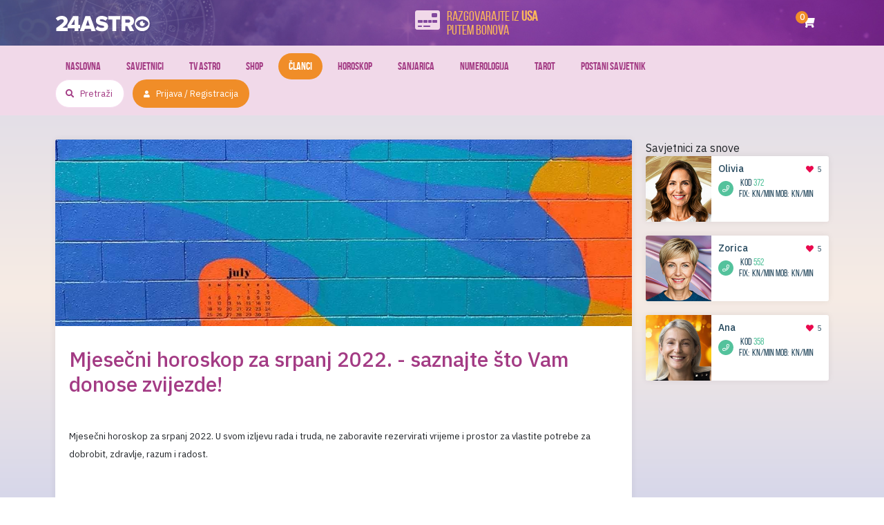

--- FILE ---
content_type: text/html; charset=UTF-8
request_url: http://cams.24astro.tv/clanci/mjesecni-horoskop-za-srpanj-2022/?wmc-currency=MKD
body_size: 22019
content:
<!DOCTYPE html>
<!--[if lt IE 7]>
<html class="no-js lt-ie9 lt-ie8 lt-ie7"> <![endif]-->
<!--[if IE 7]>
<html class="no-js lt-ie9 lt-ie8"> <![endif]-->
<!--[if IE 8]>
<html class="no-js lt-ie9"> <![endif]-->
<!--[if gt IE 8]><!-->
<html class="no-js">
<!--<![endif]-->

<head>
    <meta charset="utf-8">
    <meta http-equiv="X-UA-Compatible" content="IE=edge,chrome=1">
    <meta name="viewport" content="width=device-width, initial-scale=1, shrink-to-fit=no">
    <link rel="shortcut icon" href="http://cams.24astro.tv/app/themes/24astro/assets/img/favicon/favicon.ico" />
    <link rel="apple-touch-icon" sizes="180x180"
        href="http://cams.24astro.tv/app/themes/24astro/assets/img/favicon/apple-touch-icon.png">
    <link rel="manifest" href="http://cams.24astro.tv/app/themes/24astro/assets/img/favicon/site.webmanifest">
    <meta name="msapplication-TileColor" content="#da532c">
    <meta name="theme-color" content="#ffffff">

    <link href="https://fonts.googleapis.com/css?family=IBM+Plex+Sans:300,400,500,600,700&amp;subset=latin-ext"
        rel="stylesheet">
    <link href="https://fonts.googleapis.com/css?family=Sriracha&amp;subset=latin-ext" rel="stylesheet">
    <link href="https://fonts.googleapis.com/css?family=Roboto:400,500&display=swap&subset=latin-ext" rel="stylesheet">
    <script>(function(d, s, id){
				 var js, fjs = d.getElementsByTagName(s)[0];
				 if (d.getElementById(id)) {return;}
				 js = d.createElement(s); js.id = id;
				 js.src = "//connect.facebook.net/en_US/sdk.js#xfbml=1&version=v2.6";
				 fjs.parentNode.insertBefore(js, fjs);
			   }(document, 'script', 'facebook-jssdk'));</script>
<!-- Google Tag Manager for WordPress by gtm4wp.com -->
<script data-cfasync="false" data-pagespeed-no-defer>//<![CDATA[
	var gtm4wp_datalayer_name = "dataLayer";
	var dataLayer = dataLayer || [];
//]]>
</script>
<!-- End Google Tag Manager for WordPress by gtm4wp.com -->
	<!-- This site is optimized with the Yoast SEO Premium plugin v16.1 - https://yoast.com/wordpress/plugins/seo/ -->
	<title>Mjesečni horoskop za srpanj 2022. - Osobni horoskop za... | 24astro.tv</title>
	<meta name="description" content="Mjesečni horoskop za srpanj 2022. (jul). Najtočniji mjesečni, osobni horoskop za sve znakove Zodijaka. Mjesečni i ljubavni.." />
	<meta name="robots" content="index, follow, max-snippet:-1, max-image-preview:large, max-video-preview:-1" />
	<link rel="canonical" href="http://cams.24astro.tv/clanci/mjesecni-horoskop-za-srpanj-2022/" />
	<meta property="og:locale" content="hr_HR" />
	<meta property="og:type" content="article" />
	<meta property="og:title" content="Mjesečni horoskop za srpanj 2022. - Osobni horoskop za... | 24astro.tv" />
	<meta property="og:description" content="Mjesečni horoskop za srpanj 2022. (jul). Najtočniji mjesečni, osobni horoskop za sve znakove Zodijaka. Mjesečni i ljubavni.." />
	<meta property="og:url" content="http://cams.24astro.tv/clanci/mjesecni-horoskop-za-srpanj-2022/" />
	<meta property="og:site_name" content="24astro.tv" />
	<meta property="article:publisher" content="https://www.facebook.com/24astroTvSpiritualniSvijet" />
	<meta property="article:modified_time" content="2022-10-01T01:28:18+00:00" />
	<meta property="og:image" content="http://cams.24astro.tv/app/uploads/2022/06/July2021Wallpapers-Sunday-06.jpg" />
	<meta property="og:image:width" content="1387" />
	<meta property="og:image:height" content="780" />
	<meta name="twitter:label1" content="Est. reading time">
	<meta name="twitter:data1" content="16 minutes">
	<script type="application/ld+json" class="yoast-schema-graph">{"@context":"https://schema.org","@graph":[{"@type":"Organization","@id":"https://www.24astro.tv/#organization","name":"24astro.tv","url":"https://www.24astro.tv/","sameAs":["https://www.facebook.com/24astroTvSpiritualniSvijet","https://www.youtube.com/channel/UCk17u_PCLaI_JfDI9AIKZcw"],"logo":{"@type":"ImageObject","@id":"https://www.24astro.tv/#logo","inLanguage":"hr","url":"https://www.24astro.tv/app/uploads/2020/04/pushimg.jpg","contentUrl":"https://www.24astro.tv/app/uploads/2020/04/pushimg.jpg","width":228,"height":228,"caption":"24astro.tv"},"image":{"@id":"https://www.24astro.tv/#logo"}},{"@type":"WebSite","@id":"https://www.24astro.tv/#website","url":"https://www.24astro.tv/","name":"24astro.tv","description":"Astrologija | Horoskop | Tarot","publisher":{"@id":"https://www.24astro.tv/#organization"},"potentialAction":[{"@type":"SearchAction","target":"https://www.24astro.tv/?s={search_term_string}","query-input":"required name=search_term_string"}],"inLanguage":"hr"},{"@type":"ImageObject","@id":"http://cams.24astro.tv/clanci/mjesecni-horoskop-za-srpanj-2022/#primaryimage","inLanguage":"hr","url":"http://cams.24astro.tv/app/uploads/2022/06/July2021Wallpapers-Sunday-06.jpg","contentUrl":"http://cams.24astro.tv/app/uploads/2022/06/July2021Wallpapers-Sunday-06.jpg","width":1387,"height":780,"caption":"mjese\u010dni- horoskop-za-srpanj-2022"},{"@type":"WebPage","@id":"http://cams.24astro.tv/clanci/mjesecni-horoskop-za-srpanj-2022/#webpage","url":"http://cams.24astro.tv/clanci/mjesecni-horoskop-za-srpanj-2022/","name":"Mjese\u010dni horoskop za srpanj 2022. - Osobni horoskop za... | 24astro.tv","isPartOf":{"@id":"https://www.24astro.tv/#website"},"primaryImageOfPage":{"@id":"http://cams.24astro.tv/clanci/mjesecni-horoskop-za-srpanj-2022/#primaryimage"},"datePublished":"2022-06-22T18:17:45+00:00","dateModified":"2022-10-01T01:28:18+00:00","description":"Mjese\u010dni horoskop za srpanj 2022. (jul). Najto\u010dniji mjese\u010dni, osobni horoskop za sve znakove Zodijaka. Mjese\u010dni i ljubavni..","breadcrumb":{"@id":"http://cams.24astro.tv/clanci/mjesecni-horoskop-za-srpanj-2022/#breadcrumb"},"inLanguage":"hr","potentialAction":[{"@type":"ReadAction","target":["http://cams.24astro.tv/clanci/mjesecni-horoskop-za-srpanj-2022/"]}]},{"@type":"BreadcrumbList","@id":"http://cams.24astro.tv/clanci/mjesecni-horoskop-za-srpanj-2022/#breadcrumb","itemListElement":[{"@type":"ListItem","position":1,"item":{"@type":"WebPage","@id":"https://www.24astro.tv/","url":"https://www.24astro.tv/","name":"Home"}},{"@type":"ListItem","position":2,"item":{"@type":"WebPage","@id":"https://www.24astro.tv/clanci/","url":"https://www.24astro.tv/clanci/","name":"News"}},{"@type":"ListItem","position":3,"item":{"@type":"WebPage","@id":"http://cams.24astro.tv/clanci/mjesecni-horoskop-za-srpanj-2022/","url":"http://cams.24astro.tv/clanci/mjesecni-horoskop-za-srpanj-2022/","name":"Mjese\u010dni horoskop za srpanj 2022. &#8211; saznajte \u0161to Vam donose zvijezde!"}}]}]}</script>
	<!-- / Yoast SEO Premium plugin. -->


<link rel='dns-prefetch' href='//cams.24astro.tv' />
<link rel='dns-prefetch' href='//w.sharethis.com' />
<link rel='dns-prefetch' href='//fonts.googleapis.com' />
<link rel='dns-prefetch' href='//maxcdn.bootstrapcdn.com' />
<link rel='dns-prefetch' href='//s.w.org' />
		<script type="text/javascript">
			window._wpemojiSettings = {"baseUrl":"https:\/\/s.w.org\/images\/core\/emoji\/12.0.0-1\/72x72\/","ext":".png","svgUrl":"https:\/\/s.w.org\/images\/core\/emoji\/12.0.0-1\/svg\/","svgExt":".svg","source":{"wpemoji":"http:\/\/cams.24astro.tv\/wp\/wp-includes\/js\/wp-emoji.js?ver=5.2.3","twemoji":"http:\/\/cams.24astro.tv\/wp\/wp-includes\/js\/twemoji.js?ver=5.2.3"}};
			/**
 * @output wp-includes/js/wp-emoji-loader.js
 */

( function( window, document, settings ) {
	var src, ready, ii, tests;

	// Create a canvas element for testing native browser support of emoji.
	var canvas = document.createElement( 'canvas' );
	var context = canvas.getContext && canvas.getContext( '2d' );

	/**
	 * Checks if two sets of Emoji characters render the same visually.
	 *
	 * @since 4.9.0
	 *
	 * @private
	 *
	 * @param {number[]} set1 Set of Emoji character codes.
	 * @param {number[]} set2 Set of Emoji character codes.
	 *
	 * @return {boolean} True if the two sets render the same.
	 */
	function emojiSetsRenderIdentically( set1, set2 ) {
		var stringFromCharCode = String.fromCharCode;

		// Cleanup from previous test.
		context.clearRect( 0, 0, canvas.width, canvas.height );
		context.fillText( stringFromCharCode.apply( this, set1 ), 0, 0 );
		var rendered1 = canvas.toDataURL();

		// Cleanup from previous test.
		context.clearRect( 0, 0, canvas.width, canvas.height );
		context.fillText( stringFromCharCode.apply( this, set2 ), 0, 0 );
		var rendered2 = canvas.toDataURL();

		return rendered1 === rendered2;
	}

	/**
	 * Detects if the browser supports rendering emoji or flag emoji.
	 *
	 * Flag emoji are a single glyph made of two characters, so some browsers
	 * (notably, Firefox OS X) don't support them.
	 *
	 * @since 4.2.0
	 *
	 * @private
	 *
	 * @param {string} type Whether to test for support of "flag" or "emoji".
	 *
	 * @return {boolean} True if the browser can render emoji, false if it cannot.
	 */
	function browserSupportsEmoji( type ) {
		var isIdentical;

		if ( ! context || ! context.fillText ) {
			return false;
		}

		/*
		 * Chrome on OS X added native emoji rendering in M41. Unfortunately,
		 * it doesn't work when the font is bolder than 500 weight. So, we
		 * check for bold rendering support to avoid invisible emoji in Chrome.
		 */
		context.textBaseline = 'top';
		context.font = '600 32px Arial';

		switch ( type ) {
			case 'flag':
				/*
				 * Test for UN flag compatibility. This is the least supported of the letter locale flags,
				 * so gives us an easy test for full support.
				 *
				 * To test for support, we try to render it, and compare the rendering to how it would look if
				 * the browser doesn't render it correctly ([U] + [N]).
				 */
				isIdentical = emojiSetsRenderIdentically(
					[ 0xD83C, 0xDDFA, 0xD83C, 0xDDF3 ],
					[ 0xD83C, 0xDDFA, 0x200B, 0xD83C, 0xDDF3 ]
				);

				if ( isIdentical ) {
					return false;
				}

				/*
				 * Test for English flag compatibility. England is a country in the United Kingdom, it
				 * does not have a two letter locale code but rather an five letter sub-division code.
				 *
				 * To test for support, we try to render it, and compare the rendering to how it would look if
				 * the browser doesn't render it correctly (black flag emoji + [G] + [B] + [E] + [N] + [G]).
				 */
				isIdentical = emojiSetsRenderIdentically(
					[ 0xD83C, 0xDFF4, 0xDB40, 0xDC67, 0xDB40, 0xDC62, 0xDB40, 0xDC65, 0xDB40, 0xDC6E, 0xDB40, 0xDC67, 0xDB40, 0xDC7F ],
					[ 0xD83C, 0xDFF4, 0x200B, 0xDB40, 0xDC67, 0x200B, 0xDB40, 0xDC62, 0x200B, 0xDB40, 0xDC65, 0x200B, 0xDB40, 0xDC6E, 0x200B, 0xDB40, 0xDC67, 0x200B, 0xDB40, 0xDC7F ]
				);

				return ! isIdentical;
			case 'emoji':
				/*
				 * Love is love.
				 *
				 * To test for Emoji 12 support, try to render a new emoji: men holding hands, with different skin
				 * tone modifiers.
				 *
				 * When updating this test for future Emoji releases, ensure that individual emoji that make up the
				 * sequence come from older emoji standards.
				 */
				isIdentical = emojiSetsRenderIdentically(
					[0xD83D, 0xDC68, 0xD83C, 0xDFFE, 0x200D, 0xD83E, 0xDD1D, 0x200D, 0xD83D, 0xDC68, 0xD83C, 0xDFFC],
					[0xD83D, 0xDC68, 0xD83C, 0xDFFE, 0x200B, 0xD83E, 0xDD1D, 0x200B, 0xD83D, 0xDC68, 0xD83C, 0xDFFC]
				);

				return ! isIdentical;
		}

		return false;
	}

	/**
	 * Adds a script to the head of the document.
	 *
	 * @ignore
	 *
	 * @since 4.2.0
	 *
	 * @param {Object} src The url where the script is located.
	 * @return {void}
	 */
	function addScript( src ) {
		var script = document.createElement( 'script' );

		script.src = src;
		script.defer = script.type = 'text/javascript';
		document.getElementsByTagName( 'head' )[0].appendChild( script );
	}

	tests = Array( 'flag', 'emoji' );

	settings.supports = {
		everything: true,
		everythingExceptFlag: true
	};

	/*
	 * Tests the browser support for flag emojis and other emojis, and adjusts the
	 * support settings accordingly.
	 */
	for( ii = 0; ii < tests.length; ii++ ) {
		settings.supports[ tests[ ii ] ] = browserSupportsEmoji( tests[ ii ] );

		settings.supports.everything = settings.supports.everything && settings.supports[ tests[ ii ] ];

		if ( 'flag' !== tests[ ii ] ) {
			settings.supports.everythingExceptFlag = settings.supports.everythingExceptFlag && settings.supports[ tests[ ii ] ];
		}
	}

	settings.supports.everythingExceptFlag = settings.supports.everythingExceptFlag && ! settings.supports.flag;

	// Sets DOMReady to false and assigns a ready function to settings.
	settings.DOMReady = false;
	settings.readyCallback = function() {
		settings.DOMReady = true;
	};

	// When the browser can not render everything we need to load a polyfill.
	if ( ! settings.supports.everything ) {
		ready = function() {
			settings.readyCallback();
		};

		/*
		 * Cross-browser version of adding a dom ready event.
		 */
		if ( document.addEventListener ) {
			document.addEventListener( 'DOMContentLoaded', ready, false );
			window.addEventListener( 'load', ready, false );
		} else {
			window.attachEvent( 'onload', ready );
			document.attachEvent( 'onreadystatechange', function() {
				if ( 'complete' === document.readyState ) {
					settings.readyCallback();
				}
			} );
		}

		src = settings.source || {};

		if ( src.concatemoji ) {
			addScript( src.concatemoji );
		} else if ( src.wpemoji && src.twemoji ) {
			addScript( src.twemoji );
			addScript( src.wpemoji );
		}
	}

} )( window, document, window._wpemojiSettings );
		</script>
		<style type="text/css">
img.wp-smiley,
img.emoji {
	display: inline !important;
	border: none !important;
	box-shadow: none !important;
	height: 1em !important;
	width: 1em !important;
	margin: 0 .07em !important;
	vertical-align: -0.1em !important;
	background: none !important;
	padding: 0 !important;
}
</style>
	<link rel='stylesheet' id='wp-block-library-css'  href='http://cams.24astro.tv/wp/wp-includes/css/dist/block-library/style.css?ver=5.2.3' type='text/css' media='all' />
<link rel='stylesheet' id='samurai-main-css'  href='http://cams.24astro.tv/app/themes/24astro/assets/cache/all.css?_v=34&#038;ver=2.0.4' type='text/css' media='all' />
<link rel='stylesheet' id='simple-share-buttons-adder-indie-css'  href='//fonts.googleapis.com/css?family=Indie+Flower&#038;ver=5.2.3' type='text/css' media='all' />
<link rel='stylesheet' id='simple-share-buttons-adder-font-awesome-css'  href='//maxcdn.bootstrapcdn.com/font-awesome/4.3.0/css/font-awesome.min.css?ver=5.2.3' type='text/css' media='all' />
<link rel='stylesheet' id='woocommerce-multi-currency-css'  href='http://cams.24astro.tv/app/plugins/woocommerce-multi-currency/css/woocommerce-multi-currency.min.css?ver=2.1.8.1' type='text/css' media='all' />
<style id='woocommerce-multi-currency-inline-css' type='text/css'>
.woocommerce-multi-currency .wmc-list-currencies .wmc-currency.wmc-active,.woocommerce-multi-currency .wmc-list-currencies .wmc-currency:hover {background: #f78080 !important;}
		.woocommerce-multi-currency .wmc-list-currencies .wmc-currency,.woocommerce-multi-currency .wmc-title, .woocommerce-multi-currency.wmc-price-switcher a {background: #212121 !important;}
		.woocommerce-multi-currency .wmc-title, .woocommerce-multi-currency .wmc-list-currencies .wmc-currency span,.woocommerce-multi-currency .wmc-list-currencies .wmc-currency a,.woocommerce-multi-currency.wmc-price-switcher a {color: #ffffff !important;}
</style>
<link rel='stylesheet' id='woocommerce-layout-css'  href='http://cams.24astro.tv/app/plugins/woocommerce/assets/css/woocommerce-layout.css?ver=3.5.8' type='text/css' media='all' />
<link rel='stylesheet' id='woocommerce-smallscreen-css'  href='http://cams.24astro.tv/app/plugins/woocommerce/assets/css/woocommerce-smallscreen.css?ver=3.5.8' type='text/css' media='only screen and (max-width: 768px)' />
<link rel='stylesheet' id='woocommerce-general-css'  href='http://cams.24astro.tv/app/plugins/woocommerce/assets/css/woocommerce.css?ver=3.5.8' type='text/css' media='all' />
<style id='woocommerce-inline-inline-css' type='text/css'>
.woocommerce form .form-row .required { visibility: visible; }
</style>
<script id='st_insights_js' type='text/javascript' src='http://w.sharethis.com/button/st_insights.js?publisher=4d48b7c5-0ae3-43d4-bfbe-3ff8c17a8ae6&#038;product=simpleshare'></script>
<script type='text/javascript' src='http://cams.24astro.tv/app/themes/24astro/assets/scripts/jquery-3.2.1.min.js?ver=3.2.1'></script>
<script type='text/javascript' src='http://cams.24astro.tv/app/plugins/woocommerce-multi-currency/js/woocommerce-multi-currency.min.js?ver=2.1.8.1'></script>
<script type='text/javascript' src='http://cams.24astro.tv/app/plugins/woocommerce-multi-currency/js/woocommerce-multi-currency-cart.js?ver=2.1.8.1'></script>
<script type='text/javascript' src='http://cams.24astro.tv/app/plugins/wp-plugin-astro-payment/assets/payment.all.min.js?ver=5.2.3'></script>
<script type='text/javascript' src='http://cams.24astro.tv/app/plugins/duracelltomi-google-tag-manager/js/gtm4wp-form-move-tracker.js?ver=1.11.4'></script>
<link rel='https://api.w.org/' href='http://cams.24astro.tv/wp-json/' />
<link rel="EditURI" type="application/rsd+xml" title="RSD" href="http://cams.24astro.tv/wp/xmlrpc.php?rsd" />
<link rel="wlwmanifest" type="application/wlwmanifest+xml" href="http://cams.24astro.tv/wp/wp-includes/wlwmanifest.xml" /> 
<link rel='shortlink' href='http://cams.24astro.tv/?p=29708' />
<link rel="alternate" type="application/json+oembed" href="http://cams.24astro.tv/wp-json/oembed/1.0/embed?url=http%3A%2F%2Fcams.24astro.tv%2Fclanci%2Fmjesecni-horoskop-za-srpanj-2022%2F" />
<link rel="alternate" type="text/xml+oembed" href="http://cams.24astro.tv/wp-json/oembed/1.0/embed?url=http%3A%2F%2Fcams.24astro.tv%2Fclanci%2Fmjesecni-horoskop-za-srpanj-2022%2F&#038;format=xml" />
<meta name="generator" content="WPML ver:4.3.6 stt:66;" />

<!-- Google Tag Manager for WordPress by gtm4wp.com -->
<script data-cfasync="false" data-pagespeed-no-defer>//<![CDATA[
	var dataLayer_content = {"pagePostType":"sd-news","pagePostType2":"single-sd-news","pagePostAuthor":"Moderator Moderator"};
	dataLayer.push( dataLayer_content );//]]>
</script>
<script data-cfasync="false">//<![CDATA[
(function(w,d,s,l,i){w[l]=w[l]||[];w[l].push({'gtm.start':
new Date().getTime(),event:'gtm.js'});var f=d.getElementsByTagName(s)[0],
j=d.createElement(s),dl=l!='dataLayer'?'&l='+l:'';j.async=true;j.src=
'//www.googletagmanager.com/gtm.'+'js?id='+i+dl;f.parentNode.insertBefore(j,f);
})(window,document,'script','dataLayer','GTM-NBCSBP');//]]>
</script>
<!-- End Google Tag Manager -->
<!-- End Google Tag Manager for WordPress by gtm4wp.com --><meta name="robots" content="noindex" /><style>.closedMsg{display: none;}</style>	<noscript><style>.woocommerce-product-gallery{ opacity: 1 !important; }</style></noscript>
			<style type="text/css" id="wp-custom-css">
			.closedMsg{visibility: hidden}
.closedMsg:after{visibility:visible; content: 'Dostupno od 09.03.2020.';
position: absolute;
left:0; right:0; margin:auto;}		</style>
				<script>
		 var sdShowPushModalOnScroll=true; 
		 var sdShowPushOnDelay=2;
		</script>
        <!--<script type="module">
    import Vue from 'https://cdn.jsdelivr.net/npm/vue@2.7.13/dist/vue.esm.browser.js'
    </script>-->
    <!--<script src="https://cdn.jsdelivr.net/npm/vue@2.7.13"></script>-->
</head>

<body>
    <!-- class=" " -->

    <header class="header">
        <div class="header--top">
            <div class="container">
                <div class="d-flex align-items-center justify-content-between">

                    <!--Header toggler-->
                    <div class="header--top-toggler d-block d-lg-none">
                        <button class="hamburger hamburger--3dx d-flex" type="button">
                            <span class="hamburger-box">
                                <span class="hamburger-inner"></span>
                            </span>
                        </button>
                    </div>

                    <!--Header logo-->
                    <a href="http://cams.24astro.tv" class="header--top-logo">
                        <img src="http://cams.24astro.tv/app/themes/24astro/assets/img/logo.svg"
                            alt="24astro.tv">
                        <span class="header--top-logo-decor"></span>
                    </a>

                    <!--Header contact cards-->
                    
<div class="header--top-contact">

        <div class="group d-flex">
        <div class="group d-flex align-items-center position-relative ">
            <!--TODO: Remove closedMsg after the shop is open-->
            <!--<div class="closedMsg is-xs">
                Nedostupno            </div>-->

            <!--<div class=" d-flex notHrnoOpacity">-->
            <div class="d-flex">
                <i class="fas fa-credit-card-front"></i>
                <div>
                    <div class="number">
                        Razgovarajte iz <b>USA</b></br> putem bonova                    </div>
                    <div class="description">
                                            </div>
                </div>
            </div>
        </div>
    </div>
            </div>
                    <div class="d-flex">
                        <a href="http://cams.24astro.tv/cart/" class="header--top-shop">
	<i class="fas fa-shopping-cart"></i>
	<div class="quantity">
		0	</div>
</a>                        <!--Header language select-->
                        
<ul class="header--top-language d-none">
    <li class="nav-item dropdown">
		        <a class="nav-link dropdown-toggle d-flex align-items-center" href="#" id="langDropdown"
           role="button"
           data-toggle="dropdown" aria-haspopup="true" aria-expanded="false">
            <span class="d-none d-lg-block">Hrvatski</span>
            <span class="d-block d-lg-none">HR</span>
            <i class="fal fa-angle-down"></i>
        </a>        <div class="dropdown-menu" aria-labelledby="navbarDropdown">
			        </div>
    </li>
</ul>
                    </div>
                </div>
            </div>
        </div>

        <div class="header--bottom d-none d-lg-block">
            <div class="container">
                <div class="navbar p-0">
                    <!--Mobile-menu-logo-->
                    <div class="header--bottom-logo-mobile d-block d-lg-none">
                        <img src="http://cams.24astro.tv/app/themes/24astro/assets/img/logo-mobile.png" width="131"
                            alt="logo">
                        <img src="http://cams.24astro.tv/app/themes/24astro/assets/img/logo-mobile-decor.png"
                            class="logo-mobile-decor" width="211" alt="logo">
                    </div>
                    <!--Menu-->
                    <ul id="menu-desktop-main-navigation" class="mr-auto"><li id="menu-item-203" class="purple menu-item menu-item-type-post_type menu-item-object-page menu-item-home menu-item-203 nav-item"><a href="http://cams.24astro.tv/" class="nav-link">Naslovna</a></li>
<li id="menu-item-240" class="green menu-item menu-item-type-post_type_archive menu-item-object-sd-advisors menu-item-240 nav-item"><a href="http://cams.24astro.tv/savjetnici/" class="nav-link">Savjetnici</a></li>
<li id="menu-item-205" class="green menu-item menu-item-type-post_type menu-item-object-page menu-item-205 nav-item"><a href="http://cams.24astro.tv/tv-astro/" class="nav-link">TV Astro</a></li>
<li id="menu-item-795" class="menu-item menu-item-type-post_type menu-item-object-page menu-item-795 nav-item"><a href="http://cams.24astro.tv/shop/" class="nav-link">Shop</a></li>
<li id="menu-item-237" class="red menu-item menu-item-type-post_type_archive menu-item-object-sd-news current-menu-item menu-item-237 nav-item active"><a href="http://cams.24astro.tv/clanci/" class="nav-link active">Članci</a></li>
<li id="menu-item-695" class="menu-item menu-item-type-post_type_archive menu-item-object-sd-horoscopes menu-item-695 nav-item"><a href="http://cams.24astro.tv/horoskop/" class="nav-link">Horoskop</a></li>
<li id="menu-item-16686" class="menu-item menu-item-type-post_type_archive menu-item-object-sd-dream-explainer menu-item-16686 nav-item"><a href="http://cams.24astro.tv/sanjarica/" class="nav-link">Sanjarica</a></li>
<li id="menu-item-26174" class="menu-item menu-item-type-custom menu-item-object-custom menu-item-has-children menu-item-26174 nav-item dropdown"><a href="https://www.24astro.tv/clanci/numerologija-znanost-brojeva/" class="nav-link dropdown-toggle" data-toggle="dropdown">Numerologija</a>
<div class="dropdown-menu">
<a href="https://www.24astro.tv/clanci/numerologija-broja-1/" class=" dropdown-item">Numerologija Broja 1</a><a href="https://www.24astro.tv/clanci/numerologija-broj-2/" class=" dropdown-item">Numerologija Broja 2</a><a href="https://www.24astro.tv/clanci/numerologija-broja-3-hrabre-i-ambiciozne-trojke/" class=" dropdown-item">Numerologija Broja 3</a><a href="https://www.24astro.tv/clanci/numerologija-broja-4/" class=" dropdown-item">Numerologija Broja 4</a><a href="https://www.24astro.tv/clanci/numerologija-broja-5/" class=" dropdown-item">Numerologija Broja 5</a><a href="https://www.24astro.tv/clanci/numerologija-broja-6/" class=" dropdown-item">Numerologija Broja 6</a><a href="https://www.24astro.tv/clanci/numerologija-broja-7/" class=" dropdown-item">Numerologija Broja 7</a><a href="https://www.24astro.tv/clanci/numerologija-broja-8/" class=" dropdown-item">Numerologija Broja 8</a><a href="https://www.24astro.tv/clanci/numerologija-broja-9/" class=" dropdown-item">Numerologija Broja 9</a></div>
</li>
<li id="menu-item-26177" class="menu-item menu-item-type-custom menu-item-object-custom menu-item-26177 nav-item"><a href="https://www.24astro.tv/clanci/tarot-najbolji-u-regiji/" class="nav-link">Tarot</a></li>
<li id="menu-item-36262" class="menu-item menu-item-type-post_type menu-item-object-page menu-item-36262 nav-item"><a href="http://cams.24astro.tv/postani-savjetnik/" class="nav-link">Postani savjetnik</a></li>
</ul>                    <!--Search & login & BHTEL-->
                    
<div class="search-login d-flex align-items-center">
    <form action="/" id="mainSearch">
        <div class="position-relative">
            <input type='text' name="s" autocomplete="off" placeholder='Pretraži'
                   id='mainSearchInput' title=""/>
            <input type='submit' placeholder='Pretraži'/>
            <i class="fas fa-search"></i>
        </div>
    </form>
	
	    <ul class="header-bhtel d-none"
        id="bhtel_header">
        <li class="nav-item dropdown">
            <a class="nav-link dropdown-toggle" href="#" id="bhtel_header_drop" role="button"
               data-toggle="dropdown" aria-haspopup="true" aria-expanded="false">
                <span id="bhtel_header_selected"></span><i
                        class="fal fa-angle-down"></i>
            </a>
            <div class="dropdown-menu dropdown-menu-right" aria-labelledby="bhtel_header">
                <a href="#"                    data-name="bh_telekom">BH Telekom</a>
                <a href="#"                    data-name="bh_ht_mostar">BH HT Mostar</a>
                <a href="#"                    data-name="bh_telekom_rs">BH Telekom RS</a>
            </div>
        </li>
    </ul>
	
	        <a href="#" class="btn btn-orange btn-small" data-toggle="modal" data-target="#register-modal">
            <i class="fas fa-user"></i>
			Prijava / Registracija        </a>
	</div>
                </div>
            </div>
        </div>
        <div class="header--backdrop"></div>
    </header><main>
    
    <div class="container">
        <div class="row">
            <div class="col-xl-9 col-lg-8">
                <!--Content-->
                <section class="page--news-details">
                    <div class="page">

                        <!--Header hero - not visible on lg screens-->
                        <div class="container p-0 d-flex">
                            <div class="page--hero">
                                <img src="http://cams.24astro.tv/app/uploads/2022/06/July2021Wallpapers-Sunday-06.jpg" alt="Mjesečni horoskop za srpanj 2022. - saznajte što Vam donose zvijezde!">
                            </div>
                        </div>

                        <!--Page content-->
                        <div class="container">
                            <div class="row flex-column-reverse flex-xl-row">
                                <div class="col-lg-12">
                                    <div class="page--content">
                                        <div class="page--content-head">
                                            <div>
                                                <h1>
                                                    Mjesečni horoskop za srpanj 2022. - saznajte što Vam donose zvijezde!                                                </h1>
                                                <ul class="tag-container">
                                                                                                    </ul>
                                            </div>
                                        </div>

                                        <div class="page--content-body">
                                            <p>Mjesečni horoskop za srpanj 2022. U svom izljevu rada i truda, ne zaboravite rezervirati vrijeme i prostor za vlastite potrebe za dobrobit, zdravlje, razum i radost.</p><p><br />Novi mjesec dočekuje planet akcije Mars koji 4. srpnja ulazi u sporiji ritam Bika. Isti dan, planet komunikacije Merkur ulazi u emocionalno prijemčivog Raka. To je prilično ugodna atmosfera i ostanak kod kuće. Pun mjesec u Jarcu događa se 13. srpnja, kulminacija svega što je počelo početkom siječnja 2022. Što se od tada ostvarilo?</p><p style="text-align: center;"><span style="color: #ffffff;"><em>Mjesečni horoskop za srpanj 2022. </em></span></p><p><br />Venera se pridružuje kući vezanoj za posadu i ulazi u Raka 17. srpnja. To nadahnjuje doručak u krevetu, ležerna odjeća cijeli dan i kuhanje za ljude umjesto da jedu vani. Merkur mijenja znakove i ulazi u Lava 19. srpnja, što nam priprema za ljeto planove.</p><p style="text-align: center;"><span style="color: #ffffff;"><em>Mjesečni horoskop za srpanj 2022. </em></span></p><p><br />Sunce službeno započinje produbljivanje godišnjih doba (ljeto na sjeveru, zima na jugu) i odlazi u Lava 22. srpnja. I konačno, mlad Mjesec u Lavu nastupa 28. srpnja, istog dana Jupiter u retrogradnim postajama Ovna. Zabavite se i usporite ako možete. Pročitajte svoj horoskope za mjesec dana za neke nježne smjernice.</p><p>&nbsp;</p><p style="text-align: center;"><strong><span style="color: #800080;"><a style="color: #800080;" href="https://www.24astro.tv/clanci/mjesecni-horoskop-za-kolovoz-2022/#" target="_blank" rel="noopener noreferrer">Mjesečni horoskop za kolovoz 2022. </a></span></strong></p><p style="text-align: center;"><span style="color: #ffffff;"><em>Mjesečni horoskop za srpanj 2022. </em></span></p><p>&nbsp;</p><p><a href="https://www.24astro.tv/clanci/sudbina-je-u-vasem-imenu/" target="_blank" rel="noopener noreferrer"><img class="aligncenter size-full wp-image-24830" src="https://www.24astro.tv/app/uploads/2021/08/sudbina.jpg" alt="sudbina" width="100%" height="100%" /></a></p><p>&nbsp;</p><p>&nbsp;</p><h2 style="text-align: center;"><strong><span style="color: #800080;">Mjesečni horoskop za srpanj 2022. </span></strong></h2><p>&nbsp;</p><p>&nbsp;</p><p><img class="aligncenter size-full wp-image-22859" src="https://www.24astro.tv/app/uploads/2016/10/vatreni-horoskop-24-sata.png" alt="horoskop-24-sata" width="100%" height="100%" /></p><h3><strong><span style="color: #800080;">OVAN – MJESEČNI HOROSKOP ZA SRPANJ 2022.</span></strong></h3><p>&nbsp;</p><p>Gospodar vašeg znaka, Mars, ostat će samo u vašem znaku, zajedno s Rahuom, do 10. kolovoza. I to iz razloga kako bi vam predložio da vodite računa o svom izražavanju bijesa i brzim reakcijama, dragi Ovnovi. Aspekt retrogradnog Saturna na njima čini scenarij kompliciranijim, na vašu nelagodu.</p><p style="text-align: center;"><span style="color: #ffffff;"><em>Mjesečni horoskop za srpanj 2022. </em></span></p><p>Vaš agresivan, ali i nemiran imidž neće vam donijeti ništa spektakularno kao takvo. Stanje izgaranja Merkura, 5. srpnja, može smanjiti intenzitet borbi, do određene mjere. Na vaše olakšanje.</p><p><br />Sunce će promijeniti svoj znak 16. srpnja i ući u vašu četvrtu kuću, u vodenom znaku Raka. To će stvoriti povoljnu situaciju i dati vam rezultate vaših iskrenih napora na vašem profesionalnom planu.</p><p style="text-align: center;"><span style="color: #ffffff;"><em>Mjesečni horoskop za srpanj 2022. </em></span></p><p>Aspekti Marsa, Jupitera i retrogradnog Saturna na Suncu i Merkuru mogu vam donijeti neočekivane asertivne situacije koje će vam pomoći da promijenite jednadžbu svog života. Trebali biste biti oprezni jer će lord dvanaeste kuće Jupiter biti tu samo u dvanaestoj kući, što bi vam moglo donijeti nekoliko neočekivanih troškova. Međutim, bezuvjetna podrška članova vaše bliske obitelji bit će tu da vam olakšaju životni put.</p><p>&nbsp;</p><p><strong><span style="color: #800080;"><a style="color: #800080;" href="https://www.24astro.tv/savjetnici/" target="_blank" rel="noopener noreferrer">Obratite se savjetnici Zrinki na kodu 515, <a href='https://www.24astro.tv/savjetnici/'>slobodni savjetnici</a>, i zatražite tarot proricanje za karijeru!</a></span></strong></p><p>&nbsp;</p><p><br /><strong><span style="color: #ff00ff;"><a style="color: #ff00ff;" href="https://www.24astro.tv/ovan/" target="_blank" rel="noopener noreferrer">Više o horoskopskom znaku Ovan saznajte OVDJE!</a></span></strong></p><p>&nbsp;</p><p>&nbsp;</p><p><img class="aligncenter size-full wp-image-22444" src="https://www.24astro.tv/app/uploads/2019/12/sms-ljubavni-tarot.jpg" alt="kineski-ljubavni-horoskop" width="100%" height="100%" /></p><p>&nbsp;</p><p>&nbsp;</p><p>&nbsp;</p><section class="section section--sms-advising"><div class="section--body"><div class="container"><div class="sms-advising"><div class="box"><p><strong><span style="color: #000000;">SMS savjetovanje</span></strong></p><p>Postavite pitanje i dobijte odgovore!<br />ANONIMNO!</p><form action=""><div class="sms-advising--textarea"><textarea class="form-control" name="smsadvisingtext" placeholder="Ovdje upiši svoje pitanje i datum rođenja"></textarea> <span class="character-counter">0/160</span></div><!---ToDo add js--> <a class="btn btn-call" href="#" data-number="647 444" data-price="6,20 kn/sms" data-keyword="24ASTRO">Pošalji</a></form></div></div></div></div></section><h3><strong><span style="color: #800080;">LAV – MJESEČNI HOROSKOP ZA SRPANJ 2022.</span></strong></h3><p><br />Vaš gospodar znaka, Sunce, pratit će Merkur, u vašoj jedanaestoj kući stalnog prihoda. I to od 2. srpnja, kako bi vam ponudio slobodne ruke u novčanim pitanjima. S druge strane, tranzit vašeg gospodara kuće sreće, Marsa, kroz vašu devetu kuću sreće, pokazuje srebrnu liniju. Zbog toga što je Mars povezan s Rahuom u znaku Ovna.</p><p style="text-align: center;"><span style="color: #ffffff;"><em>Mjesečni horoskop za srpanj 2022. </em></span></p><p style="text-align: left;">Možda ćete ozbiljno razmišljati o mobilnosti u projektima, kako biste promijenili trenutni scenarij na profesionalnom planu. Postoji potreba za većim oprezom, nakon 16. srpnja, kada će Sunce ući u vašu dvanaestu kuću rashoda. Zajedno s Merkurom, kako biste mogli smanjiti nepoznate rizike koji su uključeni u vaše vodeće pothvate.</p><p style="text-align: center;"><span style="color: #ffffff;"><em>Mjesečni horoskop za srpanj 2022. </em></span></p><p>Pokažite svoju prisutnost uma dok komunicirate s nekim moćnim na svom radnom mjestu, kako biste stvari držali pod kontrolom. Venera zauzima vašu desetu kuću karijere, u svom znaku Bika, kako bi širila miris vaše duše i impresionirala sve oko sebe.</p><p style="text-align: center;"><span style="color: #ffffff;"><em>Mjesečni horoskop za srpanj 2022. </em></span></p><p>Vaš gospodar pete kuće, Jupiter, bit će retrogradan u vašoj osmoj kući, što može stvoriti naopaku situaciju za vaše konačno iznenađenje, nakon 29. srpnja kako bi vam predložio da ostanete na oprezu u obiteljskim i financijskim pitanjima. To vam može pružiti neke ključne trenutke, zbog njegovog gospodstva osme kuće, s kojima ćete postupati pažljivo i oprezno.</p><p><br /><strong><span style="color: #800080;"><a style="color: #800080;" href="https://www.24astro.tv/savjetnici/" target="_blank" rel="noopener noreferrer">Kako biste saznali sve detalje na vrijeme, nazovite savjetnicu Dijanu na kodu 449,<a href='https://www.24astro.tv/savjetnici/'>slobodni savjetnici</a>, koja već očekuje Vaš poziv!</a></span></strong></p><p>&nbsp;</p><p><br /><strong><span style="color: #ff00ff;"><a style="color: #ff00ff;" href="https://www.24astro.tv/lav/" target="_blank" rel="noopener noreferrer">Više o horoskopskom znaku Lav saznajte OVDJE!</a></span></strong></p><p>&nbsp;</p><p>&nbsp;</p><p><a href="https://www.24astro.tv/clanci/nostradamusovo-prorocanstvo-za-2022-godinu/" target="_blank" rel="noopener noreferrer"><img class="aligncenter size-full wp-image-24977" src="https://www.24astro.tv/app/uploads/2021/08/prorocanstva-za-2022-1.png" alt="prorocanstva-za-2022" width="100%" height="100%" /></a></p><p>&nbsp;</p><p>&nbsp;</p><h3><strong><span style="color: #800080;">STRIJELAC – MJESEČNI HOROSKOP ZA SRPANJ</span></strong></h3><p>&nbsp;</p><p>Gospodar vašeg znaka, Jupiter, putuje kroz vašu četvrtu kuću, u svom znaku Riba, kako bi vas blagoslovio s više područja djelovanja, kako bi osigurao rast i prosperitet. To bi moglo rezultirati vašim planovima o stjecanju zemljišnog posjeda ili razmišljanju o većem prostoru kako biste povećali arenu rada, dragi Strijelci.</p><p style="text-align: center;"><span style="color: #ffffff;"><em>Mjesečni horoskop za srpanj 2022. </em></span></p><p>Merkur će 2. srpnja ući u svoj znak Blizanaca, kako bi poboljšao vašu društvenu sliku, kako bi pred vama donio potencijalne prilike, na vaše zadovoljstvo. Osim ovoga, povezanost sa Suncem i Merkurom je još jedan pozitivan tranzit za vas koji će vam dati neočekivane rezultate.</p><p><br />13. ovog mjeseca, Venera će ući u znak Blizanaca, kako bi se pridružila Suncu i Merkuru. To će stvoriti i omogućiti vam da vidite financijsko bogatstvo u svojim pothvatima.</p><p style="text-align: center;"><span style="color: #ffffff;"><em>Mjesečni horoskop za srpanj 2022. </em></span></p><p>Povezivanje Marsa i Rahua u vašoj petoj kući nije povoljan aspekt koji bi vam sugerirao da upravljate svojim emocionalnim jednadžbama zrelije i taktičnije. Retrogradni Saturn će ući u vašu drugu kuću obitelji i financija, 12. srpnja, kako bi isporučio rezultate vašeg napornog rada u prethodnom vremenu. Ozbiljnije shvaćajte svoje fizičko zdravlje i dobrobit kako biste izbjegli neželjene situacije.</p><p style="text-align: center;"><span style="color: #ffffff;"><em>Mjesečni horoskop za srpanj 2022. </em></span></p><p><strong><span style="color: #800080;"><a style="color: #800080;" href="https://www.24astro.tv/savjetnici/" target="_blank" rel="noopener noreferrer">Kako biste saznali sve detalje na vrijeme, nazovite savjetnicu Lucu na kodu 545, <a href='https://www.24astro.tv/savjetnici/'>slobodni savjetnici</a>, i zatražite osobno predviđanje!</a></span></strong></p><p>&nbsp;</p><p>&nbsp;</p><p><strong><span style="color: #ff00ff;"><a style="color: #ff00ff;" href="https://www.24astro.tv/strijelac/" target="_blank" rel="noopener noreferrer">Više o horoskopskom znaku Strijelac saznajte OVDJE!</a></span></strong></p><p>&nbsp;</p><p>&nbsp;</p><p><img class="aligncenter size-full wp-image-22889" src="https://www.24astro.tv/app/uploads/2016/10/zemljani-horoskop-24-sata.png" alt="24-horoskop" width="100%" height="100%" /></p><h3><strong><span style="color: #800080;">BIK – MJESEČNI HOROSKOP ZA SRPANJ 2022.</span></strong></h3><p>&nbsp;</p><p>Vaš vladajući planet, Venera, mjesto je samo u vašem znaku, da ostane ovdje do 13. ovog mjeseca i pokaže vam svjetliju stranu medalje. Rijetki planet bit će oblik u vašoj drugoj kući financija kako bi vam pomogao da povećate svoj kapacitet za isporuku i ojačate svoju financijsku poziciju.</p><p style="text-align: center;"><span style="color: #ffffff;"><em>Mjesečni horoskop za srpanj 2022. </em></span></p><p>Dostojanstvena prisutnost retrogradnog Saturna u vašoj devetoj kući sreće još je jedna asertivna točka za vas. Naime, gospodar vaše kuće sreće, Saturn, pružiti će potrebnu podršku relevantnih vlasti. To će vam pokazati nove puteve za povećanje vašeg redovnog priljeva novca.</p><p style="text-align: center;"><span style="color: #ffffff;"><em>Mjesečni horoskop za srpanj 2022. </em></span></p><p>Tranzit Sunca u vašu treću kuću, u znaku Raka, 16. srpnja, mogao bi izvući od vas veliki napor. S razlogom da povećate svoju produktivnost, uz savršenstvo, Bikovi.</p><p style="text-align: center;"><span style="color: #ffffff;"><em>Mjesečni horoskop za srpanj 2022. </em></span></p><p>Mars ostaje u svom znaku Ovna, zajedno s Rahuom, tijekom cijelog ovog mjeseca. Dobit ćete potrebno samopouzdanje da nastavite. Zapaljeno stanje Merkura od 5. srpnja sugerira da se pobrinete i za novčana i obiteljska pitanja. Trebali biste se osloniti na svoju prisutnost uma i usvojiti praktičan pristup kako biste se držali i kontrolirali situaciju oko sebe.</p><p>&nbsp;</p><p><strong><span style="color: #800080;"><a style="color: #800080;" href="https://www.24astro.tv/savjetnici/" target="_blank" rel="noopener noreferrer">Stoga nazovite savjetnicu Bijelu Damu na kodu 795, <a href='https://www.24astro.tv/savjetnici/'>slobodni savjetnici</a>, koja će Vam odati sve detalje!</a></span></strong></p><p>&nbsp;</p><p><br /><strong><span style="color: #ff00ff;"><a style="color: #ff00ff;" href="https://www.24astro.tv/bik-horoskop-tjedni-mjesecni-ljubavni/" target="_blank" rel="noopener noreferrer">Više o horoskopskom znaku Bik saznajte OVDJE!</a></span></strong></p><p>&nbsp;</p><p>&nbsp;</p><p><img class="aligncenter size-full wp-image-22874" src="https://www.24astro.tv/app/uploads/2016/10/misli-du-i-daju-boju.png" alt="24-sata-horoskop" width="100%" height="100%" /></p><p>&nbsp;</p><p>&nbsp;</p><h3><br /><strong><span style="color: #800080;">DJEVICA – MJESEČNI HOROSKOP ZA SRPANJ</span></strong></h3><p>&nbsp;</p><p>Ulazak vašeg gospodara znaka, Merkura, u njegov vlastiti znak Blizanci, 2. srpnja, savjetuje vam da budete oprezni kako biste sveli na minimum mogućnosti pogrešaka. Sunce je već tu u znaku Blizanaca i dodaje boje na radnom prostoru, u vašu korist, do 16. srpnja, drage Djevice.</p><p style="text-align: center;"><span style="color: #ffffff;"><em>Mjesečni horoskop za srpanj 2022. </em></span></p><p>Vaš gospodar financija, Venera, zauzima svoj vlastiti znak Bika, do 13. ovog mjeseca, da dobije podršku od planeta sreće u svakoj areni. Retrogradni Saturn je sada prisutan u vašoj šestoj kući, do 12. srpnja, kako bi osigurao koristi od natjecateljskih potraga.</p><p style="text-align: center;"><span style="color: #ffffff;"><em>Mjesečni horoskop za srpanj 2022. </em></span></p><p>16. srpnja promjena predznaka od strane Sunca i Merkura ukazuje na značajna poboljšanja za promjenu vaše financijske jednadžbe. Uz to, i na plodne veze sa stranim suradnicima, kako bi vam pružili potencijalne prilike i ponudili vam moralni poticaj.</p><p><br />Retrogradni Saturn će se kretati u vašoj petoj kući, u svom znaku Jarca, kako bi predvidio savršenu jednadžbu vašeg talenta i opsega rada.</p><p style="text-align: center;"><span style="color: #ffffff;"><em>Mjesečni horoskop za srpanj 2022. </em></span></p><p>Mars i Rahu su prisutni tamo u vašoj osmoj kući, koja je sposobna potaknuti na pretjerano samopouzdanje, da se brinete o njoj na odgovarajući način. Idite na mentalni mir kako biste osigurali mir i bolji način vođenja svog života, svakako.</p><p><br /><strong><span style="color: #800080;"><a style="color: #800080;" href="https://www.24astro.tv/savjetnici/" target="_blank" rel="noopener noreferrer">Najbolje rješenje je ljubavna magija, stoga nazovite savjetnicu Ziju na kodu 523, <a href='https://www.24astro.tv/savjetnici/'>slobodni savjetnici</a>, koja će Vam istu odraditi!</a></span></strong></p><p>&nbsp;</p><p><br /><strong><span style="color: #ff00ff;"><a style="color: #ff00ff;" href="https://www.24astro.tv/djevica/" target="_blank" rel="noopener noreferrer">Više o horoskopskom znaku Djevica saznajte OVDJE!</a></span></strong></p><p>&nbsp;</p><p>&nbsp;</p><h3><strong><span style="color: #800080;">JARAC – MJESEČNI HOROSKOP ZA SRPANJ 2022.</span></strong></h3><p>&nbsp;</p><p>Retrogradni Saturn je idealno smješten u vašoj drugoj kući bogatstva, do 12. srpnja, kako bi vam pružio dosljednost da se suprotstavite scenariju okolo. Jupiter također zauzima svoj vlastiti znak, Ribe, kako bi zatražio pomoć od planeta sreće kako bi proširio vaše područje zapovijedanja na vašem radnom mjestu.</p><p style="text-align: center;"><span style="color: #ffffff;"><em>Mjesečni horoskop za srpanj 2022. </em></span></p><p>Planet Merkur će 2. srpnja ući u svoj znak Blizanaca kako bi se pridružio Suncu i pružio vam podršku u mnogim područjima života. Možda postoje ohrabrujuće vijesti od bliskog rođaka koji će vam izmamiti osmijeh na lice, kada će im se Venera pridružiti, 13. ovog mjeseca.</p><p style="text-align: center;"><span style="color: #ffffff;"><em>Mjesečni horoskop za srpanj 2022. </em></span></p><p>Sunce i Merkur bit će tu u znaku Raka, od 16. ovog mjeseca, kako bi vam pokazali sunce u vašem društvenom krugu. Možda ćete osjetiti jaku sklonost prema kreativnim potrazi zbog smještaja Venere u znaku Bika.</p><p><br />Potražite novi horizont kako biste tamo osjetili svoju prisutnost. Bit će to vrlo povoljno vrijeme za ulaganje neaktivnih sredstava u unosne štedne sheme. Tranzit Marsa i Rahua kroz vašu četvrtu kuću, tijekom ovog mjeseca, sugerira vam da se ne upuštate u bilo kakvu vrstu spora, s bilo kim u svom krugu!</p><p><br /><strong><span style="color: #800080;"><a style="color: #800080;" href="https://www.24astro.tv/savjetnici/" target="_blank" rel="noopener noreferrer">Već danas nazovite savjetnicu Patriciju na kodu 546, <a href='https://www.24astro.tv/savjetnici/'>slobodni savjetnici</a>, koja će Vam predati Vaš osobni kod za privlačenje ljubavi!</a></span></strong></p><p>&nbsp;</p><p><br /><strong><span style="color: #ff00ff;"><a style="color: #ff00ff;" href="https://www.24astro.tv/jarac/" target="_blank" rel="noopener noreferrer">Više o horoskopskom znaku Jarac saznajte OVDJE!</a></span></strong></p><p>&nbsp;</p><p>&nbsp;</p><p><img class="aligncenter size-full wp-image-22904" src="https://www.24astro.tv/app/uploads/2016/10/zracni-horoskop-24-sata.png" alt="horoskop-24-sata" width="100%" height="100%" /></p><h3><strong><span style="color: #800080;">BLIZANCI – MJESEČNI HOROSKOP ZA SRPANJ 2022.</span></strong></h3><p>&nbsp;</p><p>Ulazak vašeg gospodara znaka, Merkura, u vaš znak, 2. srpnja, da bude tamo sa Suncem, stvorit će situaciju za vašu prednost i pokazati vam bolje promjene, u i okolo. Ali, udruženje Marsa i Rahua, u vašoj jedanaestoj kući stalnog prihoda, sugerira vam da usvojite metodičan način rada kako biste sve iznenadili, dragi Blizanci.</p><p style="text-align: center;"><span style="color: #ffffff;"><em>Mjesečni horoskop za srpanj 2022. </em></span></p><p>Prisutnost Sunca i Merkura u kući financija, još je jedna asertivna točka za vas da ostanete blagoslovljeni, od 16. ovog mjeseca. Merkur, vaš gospodar znakova, promijenit će znak 17., na vaše olakšanje jer će Merkur stvoriti situaciju na vaše zadovoljstvo.</p><p style="text-align: center;"><span style="color: #ffffff;"><em>Mjesečni horoskop za srpanj 2022. </em></span></p><p>Na obiteljskom planu očekuju vas dobre vijesti na vaše zadovoljstvo. Aspekt Marsa, Jupitera i retrogradnog Saturna u vašoj drugoj kući obitelji i financija pružit će vam prijeko potrebnu emocionalnu podršku da nastavite.</p><p><br />Stanje izgaranja vašeg gospodara znaka, Merkura, do 29. srpnja, možda neće biti baš povoljan tranzit za vas, tražeći od vas da s oprezom donosite važne odluke o vašim financijskim stvarima.</p><p style="text-align: center;"><span style="color: #ffffff;"><em>Mjesečni horoskop za srpanj 2022. </em></span></p><p>Prisutnost retrogradnog Jupitera u vašoj desetoj kući karijere će preoblikovati vaš razvoj karijere, nakon 29. ovog mjeseca, sugerirajući vam da više vodite računa o svojim profesionalnim stvarima i zadovoljstvu poslom, kako biste unijeli asertivne promjene milošću Svemogućeg Boga.</p><p><br /><strong><span style="color: #800080;"><a style="color: #800080;" href="https://www.24astro.tv/savjetnici/" target="_blank" rel="noopener noreferrer">Stoga već danas nazovite savjetnicu Viktoriju na kodu 921, <a href='https://www.24astro.tv/savjetnici/'>slobodni savjetnici</a>, i zatražite proricanje putem tarota!</a></span></strong></p><p>&nbsp;</p><p>&nbsp;</p><p><strong><span style="color: #ff00ff;"><a style="color: #ff00ff;" href="https://www.24astro.tv/blizanci/" target="_blank" rel="noopener noreferrer">Više o horoskopskom znaku Blizanci saznajte OVDJE!</a></span></strong></p><p>&nbsp;</p><p>&nbsp;</p><p><a href="https://www.24astro.tv/savjetnici/" target="_blank" rel="noopener noreferrer"><img class="aligncenter size-full wp-image-26420" src="https://www.24astro.tv/app/uploads/2021/10/Tarot-CTA.png" alt="tarot-majstori" width="100%" height="100%" /></a></p><p>&nbsp;</p><p>&nbsp;</p><div class="container" style="text-align: center;"><a class="btn btn-call" href="#" rel="noopener noreferrer" data-toggle="modal" data-target="#modal-alert"><i class="fas fa-phone-alt"></i>Nazovi odmah</a></div><p>&nbsp;</p><h3><strong><span style="color: #800080;">VAGA – MJESEČNI HOROSKOP ZA SRPANJ 2022.</span></strong></h3><p>&nbsp;</p><p>Vaš gospodar sreće, Merkur, preselit će se u svoj vlastiti znak Blizanci, 2. srpnja, kako bi stvorio apsket sa Suncem i donio unosne prilike pred vas, kako biste od njih imali koristi. Gospodar vašeg znaka, Venera, sada zauzima svoj znak Bika, do 13. srpnja, kako bi vam predložio da se ponašate u skladu sa zahtjevima situacije.</p><p style="text-align: center;"><span style="color: #ffffff;"><em>Mjesečni horoskop za srpanj 2022. </em></span></p><p>Formacija, u vašoj devetoj kući sreće, blagoslovit će vas bezuvjetnom podrškom iz svakog kuta, da nastavite dalje. Međutim, ulazak Sunca u vašu kuću karijere, 16. srpnja, ostao bi povoljan za povećanje vaše zarade i promjenu trenutne jednadžbe posla i novca.</p><p style="text-align: center;"><span style="color: #ffffff;"><em>Mjesečni horoskop za srpanj 2022. </em></span></p><p>Sunce je vladar vaše jedanaeste kuće stalnih prihoda u vašem horoskopu. Vaši ambiciozni planovi uskoro će postati stvarnost i rezultati vašeg napornog rada bit će vidljivi, kako biste se osjećali zadovoljnim.</p><p><br />Gospodar vašeg znaka, Venera, u vašoj kući sreće, nakon 13. srpnja, mogla bi otvoriti nove puteve prema prosperitetu i bogatstvu, što ukazuje na početak dugotrajne veze s potencijalno jakim poslovnim partnerima i pitanjima koja vam se vrte u glavi.</p><p style="text-align: center;"><span style="color: #ffffff;"><em>Mjesečni horoskop za srpanj 2022. </em></span></p><p><strong><span style="color: #800080;"><a style="color: #800080;" href="https://www.24astro.tv/savjetnici/" target="_blank" rel="noopener noreferrer">Već danas nazovite savjetnicu Lidiju na kodu 444, <a href='https://www.24astro.tv/savjetnici/'>slobodni savjetnici</a>, koja će Vam odraditi detaljno predviđanje kako biste saznali što Vas sada vodi ka boljim rezultatima!</a></span></strong></p><p>&nbsp;</p><p><br /><strong><span style="color: #ff00ff;"><a style="color: #ff00ff;" href="https://www.24astro.tv/vaga/" target="_blank" rel="noopener noreferrer">Više o horoskopskom znaku Vaga saznajte OVDJE!</a></span></strong></p><p>&nbsp;</p><p>&nbsp;</p><h3><strong><span style="color: #800080;">VODENJAK – MJESEČNI HOROSKOP ZA SRPANJ</span></strong></h3><p>&nbsp;</p><p>Tranzit vašeg gospodara kuće u karijeri, Marsa, kroz njegov vlastiti znak Ovna, tijekom cijelog ovog mjeseca, predviđa nove puteve za otvaranje i vidljiv rast u vašim aktivnostima, kako biste se osjećali samouvjereno. Rahu je također tu, s Marsom, daju vam strane veze.</p><p style="text-align: center;"><span style="color: #ffffff;"><em>Mjesečni horoskop za srpanj 2022. </em></span></p><p>Udruženje Sunca i Merkura, u znaku Blizanaca, nakon 2. srpnja, ukazuje na više izvora prihoda koji će vam omogućiti rast. Gospodar vašeg znaka, Saturn, kreće se neizravno samo u vašem znaku, do 12. srpnja, kako bi pokazao tračku nade koja će vas zadržati u pravom smjeru, dragi Vodenjaci.</p><p style="text-align: center;"><span style="color: #ffffff;"><em>Mjesečni horoskop za srpanj 2022. </em></span></p><p>Prisutnost Jupitera, u vašoj drugoj kući financija, predviđa bolje rezultate koji će vam svakako doći. Sunce će ući u vašu šestu kuću natjecanja u znaku Raka 16. ovog mjeseca kako bi vam pomoglo da ostanete ispred svojih konkurenata.</p><p><br />Moći ćete upravljati situacijom s potpunim savršenstvom. U ovom trenutku preporuča vam se rutinski zdravstveni pregled zbog smještaja retrogradnog Saturna u vašoj dvanaestoj kući, nakon 12. srpnja. Tranzit vašeg najpovoljnijeg planeta, Venere, kroz vašu petu kuću talenata, nakon 13. srpnja, nagovještava vašu potražnju u društvenom krugu, da se osjećate obožavano.</p><p>&nbsp;</p><p><strong><span style="color: #800080;"><a style="color: #800080;" href="https://www.24astro.tv/savjetnici/" target="_blank" rel="noopener noreferrer">Ovo je izvrsno razdoblje kada magija ljubavi djeluje, stoga nazovite savjetnika Antona na kodu 126, <a href='https://www.24astro.tv/savjetnici/'>slobodni savjetnici</a>, koji će to za Vas odraditi!</a></span></strong></p><p>&nbsp;</p><p><br /><strong><span style="color: #ff00ff;"><a style="color: #ff00ff;" href="https://www.24astro.tv/vodenjak/" target="_blank" rel="noopener noreferrer">Više o horoskopskom znaku Vodenjak saznajte OVDJE!</a></span></strong></p><p>&nbsp;</p><p>&nbsp;</p><p><img class="aligncenter size-full wp-image-22919" src="https://www.24astro.tv/app/uploads/2016/10/vodeni-horoskop-24-sata.png" alt="ehoroskop-rak-ribe-skorpion" width="100%" height="100%" /></p><p>&nbsp;</p><h3><strong><span style="color: #800080;">RAK – MJESEČNI HOROSKOP ZA SRPANJ 2022.</span></strong></h3><p>&nbsp;</p><p>Vaš najpovoljniji planet, Mars, trenutno zauzima vašu kuću karijere, zajedno s Rahuom, stvarajući planetarni aspekt da vas blagoslovi snagom i autoritetom. Mars također vlada vašom kućom karijere i prima aspekt od retrogradnog Saturna, do 12. srpnja, kako bi vam omogućio da se jako trudite i osigurate vidljiv napredak u životu, Rakovi.</p><p style="text-align: center;"><span style="color: #ffffff;"><em>Mjesečni horoskop za srpanj 2022. </em></span></p><p>Tranzit Sunca u vaš znak, 16. srpnja, stvorit će situaciju kako bi vas obasuo blagoslovom Svemogućeg Boga i pomogao vam da proširite svoje pothvate i gurnuti vas naprijed kako biste stvorili prilike za razvoj karijere i prosperitet.</p><p><br />Venera će biti prisutna u vašoj kući prihoda, do 13. ovog mjeseca, kako bi stvorila dovoljan protok sredstava i omogućila vam pristup konkretnim rezultatima u novčanim pitanjima.</p><p><br />Budite posebno oprezni pri ulaganju svojih viška sredstava i ne vjerujte nikome manje poznatom ili nepoznatom, kako biste smanjili mogućnost povratnih posljedica.</p><p><br />Mars će izaći iz svog slabog stanja oslabljenosti, 20. ovog mjeseca, kako bi ušao u vatreni znak Lava i pružio vam prijeko potrebno financijsko blaženstvo, da se slobodno osjećate po pitanju novca. Retrogradni Saturn uselit će se u vašu sedmu kuću društvenog ugleda, 12. ovog mjeseca, savjetujući vam da zabilježite svoje riječi izgovorene u skupštini elitnih ljudi u vašem krugu.</p><p><br /><strong><span style="color: #800080;"><a style="color: #800080;" href="https://www.24astro.tv/savjetnici/" target="_blank" rel="noopener noreferrer">Stoga nazovite savjetnika Damira na kodu 217, <a href='https://www.24astro.tv/savjetnici/'>slobodni savjetnici</a>, koji će Vas savjetovati kako najbolje iskoristiti ovo razdoblje!</a></span></strong></p><p>&nbsp;</p><p><br /><strong><span style="color: #ff00ff;"><a style="color: #ff00ff;" href="https://www.24astro.tv/rak/" target="_blank" rel="noopener noreferrer">Više o horoskopskom znaku Rak saznajte OVDJE!</a></span></strong></p><p>&nbsp;</p><p>&nbsp;</p><p><a href="https://www.24astro.tv/clanci/astroloska-piramida/" target="_blank" rel="noopener noreferrer"><img class="aligncenter size-full wp-image-24716" src="https://www.24astro.tv/app/uploads/2021/08/horoskop-mjesecni.jpg" alt="mjesecni-horoskop" width="100%" height="100%" /></a></p><p>&nbsp;</p><p>&nbsp;</p><h3><strong><span style="color: #800080;">ŠKORPION – MJESEČNI HOROSKOP ZA SRPANJ</span></strong></h3><p>&nbsp;</p><p>Gospodar vašeg znaka, Mars, putuje kroz svoj vlastiti znak Ovan, u vašoj šestoj kući natjecanja, tijekom cijelog ovog mjeseca, kako bi stvorio asertivne vibracije oko sebe, kako bi u potpunosti utjecao na vaš život koji će vam pružiti dovoljno potpore od planeta sreće da upravljate sa svime savršeno.</p><p><br />Vaša inicijativna priroda će privući pažnju iz različitih kutova sobe, kako bi se ljudi okupili oko vas i učinili da se osjećate obožavano. 2. ovog mjeseca, tranzit Merkura u njegov vlastiti znak Blizanci podržat će vas da povećate svoju dalekovidnost i pomoći vam da unaprijed pogodite događaje u budućnosti.</p><p><br />Prisutnost retrogradnog Saturna u vašoj četvrtoj kući udobnosti može vas blagosloviti zapovjednom pozicijom na poslu, prije 12. srpnja. Zbog smještaja Jupitera u petu kuću, trebali biste paziti na svoju granicu dostojanstva.</p><p><br />Pokažite svoje upravljačke kapacitete kako biste pojednostavili sive zone u svom timu i uskladili se s motom svog putovanja. Sunce će promijeniti svoj znak kako bi ušlo u vašu devetu kuću sreće, 16. ovog mjeseca, kako bi vam pružilo podršku ljudi na vlasti. Tri planeta, Sunce, Merkur i Venera prisutna su u znaku Blizanaca do 16. ovog mjeseca, kako bi unijeli značajne promjene kako biste vidljivo proširili svoju arenu rada.</p><p>&nbsp;</p><p><strong><span style="color: #800080;"><a style="color: #800080;" href="https://www.24astro.tv/savjetnici/" target="_blank" rel="noopener noreferrer">Što je prije moguće, nazovite savjetnicu Anđelu na kodu 355, <a href='https://www.24astro.tv/savjetnici/'>slobodni savjetnici</a>, i preuzmite Vaš osobni horoskop!</a></span></strong></p><p>&nbsp;</p><p><br /><strong><span style="color: #ff00ff;"><a style="color: #ff00ff;" href="https://www.24astro.tv/skorpion/" target="_blank" rel="noopener noreferrer">Više o horoskopskom znaku Škorpion saznajte OVDJE!</a></span></strong></p><p>&nbsp;</p><p>&nbsp;</p><h3><strong><span style="color: #800080;">RIBE – MJESEČNI HOROSKOP ZA SRPANJ 2022.</span></strong></h3><p>&nbsp;</p><p>Vaš gospodar znaka, Jupiter, sada zauzima samo vaš znak, kako bi proširio vaše područje poznanstva. Mars vlada vašom devetom kućom sreće i trenutno zauzima vašu drugu kuću financija. U svom je znaku Ovna, kako bi vam predložio da posvetite više pažnje izboru riječi.</p><p><br />Najnepredvidljiviji planet, Rahu, prati Mars, kako bi vam rekao da vam je potreban oprez. Planet Merkur promijenit će znak 2. ovog mjeseca, kako bi povećao vašu razinu udobnosti.</p><p><br />16. ovog mjeseca, ulazak Sunca u znak Raka, kako bi se pridružio Merkuru, ukazuje na mogućnost neočekivanih dobitaka preko ljudi na vlasti. Božanski aspekt Jupitera na Suncu i Merkuru donijet će vam dodatno olakšanje, kako biste uspostavili savršenu ravnotežu između vašeg osobnog života i profesionalne strane.</p><p><br />Retrogradno kretanje Saturna nije toliko povoljno za vas, u vašoj dvanaestoj kući rashoda, do 12. srpnja, što može stvoriti neželjeni pritisak troškova za vašu nelagodu. Poslije ćete moći savršeno upravljati scenarijem. Pokušajte izbjeći sve nezdrave navike, udovoljiti zahtjevima vremena, prepuštajući se vježbama slobodnih ruku, kako biste utvrdili najbolje zdravstveno stanje, drage Ribe.</p><p><br /><strong><span style="color: #800080;"><a style="color: #800080;" href="https://www.24astro.tv/savjetnici/" target="_blank" rel="noopener noreferrer">Pod hitno nazovite savjetnika Luku na kodu 202 , <a href='https://www.24astro.tv/savjetnici/'>slobodni savjetnici</a>, koji će pogledati što Vas očekuje u ljubavi!</a></span></strong></p><p>&nbsp;</p><p><br /><strong><span style="color: #ff00ff;"><a style="color: #ff00ff;" href="https://www.24astro.tv/ribe/" target="_blank" rel="noopener noreferrer">Više o horoskopskom znaku Ribe saznajte OVDJE!</a></span></strong></p><p>&nbsp;</p><p>&nbsp;</p><p style="text-align: center;"><span style="color: #800080;"><strong>Astro <a style="color: #800080;" href="https://www.24astro.tv/tarot/" target="_blank" rel="noopener noreferrer">Tarot</a> Centar je dostupan 24h dnevno iz 10 zemalja</strong></span></p><p><img class="aligncenter size-full wp-image-19695" src="https://www.24astro.tv/app/uploads/2020/11/zastave_top.png" alt="svajcarska, nemacka, austrija, srbija, francuska, hrvatska, slovenija, svedska, bih" width="100%" height="100%" /></p><p>&nbsp;</p><div class="container" style="text-align: center;"><a class="btn btn-call" href="#" rel="noopener noreferrer" data-toggle="modal" data-target="#modal-alert"><i class="fas fa-phone-alt"></i>Nazovi odmah</a></div><p>&nbsp;</p><p><strong><span style="color: #993366;">SIGURNO ĆE VAS ZANIMATI I OVO: </span></strong></p><p>&nbsp;</p><p><strong><span style="color: #ff9900;"><a style="color: #ff9900;" href="https://www.24astro.tv/clanci/srodna-dusa-horoskop/" target="_blank" rel="noopener noreferrer">SAMO ZGODNI IL' ISTINSKI SRODNI: U kojem se horoskopskom znaku pritajila Vaša srodna duša?</a></span></strong></p><p>&nbsp;</p><p><strong><span style="color: #ff9900;"><a style="color: #ff9900;" href="https://www.24astro.tv/clanci/proricanje-nostradamusov-magicni-krug/" target="_blank" rel="noopener noreferrer">Nostradamusov Magični krug</a></span></strong></p><p>&nbsp;</p><p><a href="https://www.24astro.tv/clanci/investicijsko-zlato-kako-i-kada-kupovati/"><strong>Investicijsko zlato i mjesečeve mjene</strong></a></p><p>&nbsp;</p><p><a href="https://www.24astro.tv/clanci/kalendar-2022/"><strong>Kalendar pozitivnih događaja</strong></a></p><p>&nbsp;</p><p><strong><span style="color: #ff9900;"><a style="color: #ff9900;" href="https://www.24astro.tv/clanci/najbolji-seksualni-polozaj-prema-vasem-horoskopskom-znaku/" target="_blank" rel="noopener noreferrer">Najbolji seksualni položaj prema Vašem horoskopskom znaku!</a></span></strong></p><p>&nbsp;</p><p>&nbsp;</p><p><a href="https://hr-hr.facebook.com/pg/24astroTvSpiritualniSvijet/posts/" target="_blank" rel="noopener noreferrer"><img class="aligncenter size-full wp-image-17094" src="https://www.24astro.tv/app/uploads/2020/05/24_astro_tv-spiritualni_svijet.gif" alt="facebook" width="100%" height="100%" /></a></p><p>&nbsp;</p><p>&nbsp;</p><p>&nbsp;</p><p>&nbsp;</p>                                        </div>
                                    </div>
                                </div>
                            </div>
                        </div>
                    </div>
                </section>
            </div>

            <!--Sidebar-->
            <div class="col-xl-3 col-lg-4 d-none d-lg-block">
                <!-- Delete after 31.12.2021 || start -->
<!-- Delete after 31.12.2021 || end -->

<div class="sidebar--advisor">

    <div class="title sidebar_title">
        Savjetnici za snove    </div>

        <!--Advisor sidebar card-->
    <div class="card" >
        <a href="http://cams.24astro.tv/savjetnici/olivia/" class="card--link d-none d-md-block"></a>
        <div class="card--head">
            <div class="card--head-img" >
                <img src="http://cams.24astro.tv/app/uploads/2025/12/olivia.jpg" alt="Olivia">
            </div>
        </div>
        <div class="card--body">
            <div class="card--body-name">
                <h6>Olivia</h6>
            </div>

            <div class="card--body-status advisor-status" data-status="0"
                data-status-css="active"></div>
            <!--DATA OPTIONS: "active" | "inactive" | "incall"-->

            <div class="card--body-rating">
                <i class="fas fa-heart"></i><span>5</span>
            </div>
            <div class="card--body-contact">
                <div class="call"><i class="far fa-phone"></i></div>
                <div class="details">
                    <p>
                        <span class="bold">
                                                    </span>
                        <span>KOD </span>
                        <span class="bold">372</span>
                    </p>
                    <br />
                    <p>
                        <span>
                            Fix:                        </span>
                        <span class="bold">
                                                    </span>
                        <span>
                             kn/min                        </span>
                        <span>
                             Mob:                        </span>
                        <span class="bold">
                                                    </span>
                        <span>
                             kn/min                        </span>
                    </p>

                    <!-- Delete after 31.12.2021 || start -->
                                        <!-- Delete after 31.12.2021 || end -->
                </div>
            </div>
        </div>
    </div>
        <!--Advisor sidebar card-->
    <div class="card" >
        <a href="http://cams.24astro.tv/savjetnici/zorica/" class="card--link d-none d-md-block"></a>
        <div class="card--head">
            <div class="card--head-img" >
                <img src="http://cams.24astro.tv/app/uploads/2025/12/zorica.jpg" alt="Zorica">
            </div>
        </div>
        <div class="card--body">
            <div class="card--body-name">
                <h6>Zorica</h6>
            </div>

            <div class="card--body-status advisor-status" data-status="0"
                data-status-css="active"></div>
            <!--DATA OPTIONS: "active" | "inactive" | "incall"-->

            <div class="card--body-rating">
                <i class="fas fa-heart"></i><span>5</span>
            </div>
            <div class="card--body-contact">
                <div class="call"><i class="far fa-phone"></i></div>
                <div class="details">
                    <p>
                        <span class="bold">
                                                    </span>
                        <span>KOD </span>
                        <span class="bold">552</span>
                    </p>
                    <br />
                    <p>
                        <span>
                            Fix:                        </span>
                        <span class="bold">
                                                    </span>
                        <span>
                             kn/min                        </span>
                        <span>
                             Mob:                        </span>
                        <span class="bold">
                                                    </span>
                        <span>
                             kn/min                        </span>
                    </p>

                    <!-- Delete after 31.12.2021 || start -->
                                        <!-- Delete after 31.12.2021 || end -->
                </div>
            </div>
        </div>
    </div>
        <!--Advisor sidebar card-->
    <div class="card" >
        <a href="http://cams.24astro.tv/savjetnici/ana/" class="card--link d-none d-md-block"></a>
        <div class="card--head">
            <div class="card--head-img" >
                <img src="http://cams.24astro.tv/app/uploads/2023/12/ana.jpg" alt="Ana">
            </div>
        </div>
        <div class="card--body">
            <div class="card--body-name">
                <h6>Ana</h6>
            </div>

            <div class="card--body-status advisor-status" data-status="0"
                data-status-css="active"></div>
            <!--DATA OPTIONS: "active" | "inactive" | "incall"-->

            <div class="card--body-rating">
                <i class="fas fa-heart"></i><span>5</span>
            </div>
            <div class="card--body-contact">
                <div class="call"><i class="far fa-phone"></i></div>
                <div class="details">
                    <p>
                        <span class="bold">
                                                    </span>
                        <span>KOD </span>
                        <span class="bold">358</span>
                    </p>
                    <br />
                    <p>
                        <span>
                            Fix:                        </span>
                        <span class="bold">
                                                    </span>
                        <span>
                             kn/min                        </span>
                        <span>
                             Mob:                        </span>
                        <span class="bold">
                                                    </span>
                        <span>
                             kn/min                        </span>
                    </p>

                    <!-- Delete after 31.12.2021 || start -->
                                        <!-- Delete after 31.12.2021 || end -->
                </div>
            </div>
        </div>
    </div>
    </div>
                                            </div>
        </div>
    </div>
    <div class="section sanjarica__articles">
    <div class="container narrow">
        <div class="row">
            <div class="col-12">
                <div class="title">Najnoviji članci</div>
            </div>
        </div>
        <div class="row justify-content-center">
	            <div class="col-xl-4 col-lg-6 col-md-6 mb-card">
        <div class="card card--container-news">
            <a href="http://cams.24astro.tv/clanci/detaljan-godisnji-horoskop-za-sve-znakove-u-2026-godini/" class="overlay-link"></a>
            <div class="card--head">
                <div class="card--head-img">
                    <img src="http://cams.24astro.tv/app/uploads/2025/12/bozicna_slika.jpg"
                         alt="Detaljan godišnji horoskop: za sve znakove u 2026. godini">
                </div>
            </div>
            <div class="card--body">
                <div class="card--body-title">
                    <h6>
                        Detaljan godišnji horoskop: za sve znakove u 2026. godini                    </h6>
                </div>
                <div class="card--body-text">
                    <p>
                                            </p>
                </div>
                <a href="http://cams.24astro.tv/clanci/detaljan-godisnji-horoskop-za-sve-znakove-u-2026-godini/"
                   class="card--body-readmore btn btn-xs btn-semibold btn-orange">
                    Više <i
                            class="fal fa-angle-right"></i>
                </a>
            </div>
        </div>
    </div>

    <div class="col-xl-4 col-lg-6 col-md-6 mb-card">
        <div class="card card--container-news">
            <a href="http://cams.24astro.tv/clanci/mjesecni-horoskop-za-sijecanj-2026-saznajte-sto-vam-donose-zvijezde/" class="overlay-link"></a>
            <div class="card--head">
                <div class="card--head-img">
                    <img src="http://cams.24astro.tv/app/uploads/2023/03/shutterstock_1213932835.jpg"
                         alt="Mjesečni horoskop za siječanj 2026. - saznajte što Vam donose zvijezde!">
                </div>
            </div>
            <div class="card--body">
                <div class="card--body-title">
                    <h6>
                        Mjesečni horoskop za siječanj 2026. - saznajte što Vam donose zvijezde!                    </h6>
                </div>
                <div class="card--body-text">
                    <p>
                                            </p>
                </div>
                <a href="http://cams.24astro.tv/clanci/mjesecni-horoskop-za-sijecanj-2026-saznajte-sto-vam-donose-zvijezde/"
                   class="card--body-readmore btn btn-xs btn-semibold btn-orange">
                    Više <i
                            class="fal fa-angle-right"></i>
                </a>
            </div>
        </div>
    </div>

    <div class="col-xl-4 col-lg-6 col-md-6 mb-card">
        <div class="card card--container-news">
            <a href="http://cams.24astro.tv/clanci/horoskop-za-novogodisnju-noc/" class="overlay-link"></a>
            <div class="card--head">
                <div class="card--head-img">
                    <img src="http://cams.24astro.tv/app/uploads/2025/12/New-Year-s-Eve-celebration_wide.jpg"
                         alt="Horoskop za novogodišnju noć">
                </div>
            </div>
            <div class="card--body">
                <div class="card--body-title">
                    <h6>
                        Horoskop za novogodišnju noć                    </h6>
                </div>
                <div class="card--body-text">
                    <p>
                                            </p>
                </div>
                <a href="http://cams.24astro.tv/clanci/horoskop-za-novogodisnju-noc/"
                   class="card--body-readmore btn btn-xs btn-semibold btn-orange">
                    Više <i
                            class="fal fa-angle-right"></i>
                </a>
            </div>
        </div>
    </div>

        </div>
    </div>
</div>
    </main>

<footer class="footer box-xl-vertical">
    <a href="#" class="footer--logo">
        <img src="http://cams.24astro.tv/app/themes/24astro/assets/img/logo.svg" alt="footer logo">
    </a>

    <ul id="menu-footer-navigation" class="footer--menu"><li id="menu-item-7149" class="menu-item menu-item-type-post_type_archive menu-item-object-sd-advisors menu-item-7149 nav-item"><a href="http://cams.24astro.tv/savjetnici/" class="nav-link">Savjetnici</a></li>
<li id="menu-item-16383" class="menu-item menu-item-type-post_type menu-item-object-page menu-item-16383 nav-item"><a href="http://cams.24astro.tv/tv-astro/" class="nav-link">TV Astro</a></li>
<li id="menu-item-27359" class="menu-item menu-item-type-custom menu-item-object-custom menu-item-27359 nav-item"><a href="https://www.24astro.tv/horoskop/" class="nav-link">Horoskop</a></li>
<li id="menu-item-16689" class="menu-item menu-item-type-post_type menu-item-object-page menu-item-16689 nav-item"><a href="http://cams.24astro.tv/shop/" class="nav-link">Shop</a></li>
<li id="menu-item-229" class="menu-item menu-item-type-post_type menu-item-object-page menu-item-229 nav-item"><a href="http://cams.24astro.tv/uvjeti-koristenja/" class="nav-link">Uvjeti korištenja</a></li>
<li id="menu-item-228" class="menu-item menu-item-type-post_type menu-item-object-page menu-item-privacy-policy menu-item-228 nav-item"><a href="http://cams.24astro.tv/pravila-privatnosti/" class="nav-link">Pravila privatnosti</a></li>
<li id="menu-item-16740" class="menu-item menu-item-type-post_type_archive menu-item-object-sd-dream-explainer menu-item-16740 nav-item"><a href="http://cams.24astro.tv/sanjarica/" class="nav-link">Sanjarica</a></li>
<li id="menu-item-37006" class="menu-item menu-item-type-custom menu-item-object-custom menu-item-37006 nav-item"><a href="https://www.24astro.tv/savjetnici/" class="nav-link">Tarot Majstori</a></li>
<li id="menu-item-37063" class="menu-item menu-item-type-custom menu-item-object-custom menu-item-37063 nav-item"><a href="https://www.24astro.tv/clanci/tarot-centar/" class="nav-link">Tarot Centar</a></li>
</ul>
    <ul class="footer--app">
        <li>
            <a href="https://play.google.com/store/apps/details?id=infrasat.astro24&hl=en">
                <img src="http://cams.24astro.tv/app/themes/24astro//assets/img/icons/footer-google.svg" width="112" alt="gstore">
            </a>
        </li>

        <li>
            <a href="https://apps.apple.com/in/app/24astro/id1062235942">
                <img src="http://cams.24astro.tv/app/themes/24astro//assets/img/icons/footer-ios.svg" width="112" alt="ios store">
            </a>
        </li>

        <li>
            <a href="https://www.facebook.com/24astrotv-Spiritualni-svijet-1447996151885571/">
                <img src="http://cams.24astro.tv/app/themes/24astro/assets/img/icons/footer-facebook.svg" width="91"
                    alt="facebook">
            </a>
        </li>
    </ul>

    <div class="footer--scrolltop"><i class="fas fa-caret-up"></i>Na vrh</div>

    <!--Push notification-->
    </footer>

<span class="sdspinner sd-js--spinner">
    <span class="the-spinner"></span>
</span>

<style>
    .woo-multi-currency,
    .woocommerce-multi-currency {
        display: none !important;
    }

    a.added_to_cart {
        display: none !important;
    }
</style>

        <div class="woocommerce-multi-currency wmc-right style-1 wmc-bottom wmc-sidebar">
            <div class="wmc-list-currencies">
				                    <div class="wmc-title">
						Select your currency                    </div>
								                    <div class="wmc-currency wmc-active">
						                                <span>EUR</span>
							<span class="wmc-active-title">Euro</span>                    </div>
				                    <div class="wmc-currency ">
						                                <span>CHF</span>
							                            <a href="/clanci/mjesecni-horoskop-za-srpanj-2022/?wmc-currency=CHF">
								Švicarski franak                            </a>
						                    </div>
				                    <div class="wmc-currency ">
						                                <span>RSD</span>
							                            <a href="/clanci/mjesecni-horoskop-za-srpanj-2022/?wmc-currency=RSD">
								Srpski dinar                            </a>
						                    </div>
				                    <div class="wmc-currency ">
						                                <span>SEK</span>
							                            <a href="/clanci/mjesecni-horoskop-za-srpanj-2022/?wmc-currency=SEK">
								Švedska kruna                            </a>
						                    </div>
				                    <div class="wmc-currency ">
						                                <span>BAM</span>
							                            <a href="/clanci/mjesecni-horoskop-za-srpanj-2022/?wmc-currency=BAM">
								BiH konvertibilna marka                            </a>
						                    </div>
				                    <div class="wmc-currency ">
						                                <span>MKD</span>
							                            <a href="/clanci/mjesecni-horoskop-za-srpanj-2022/?wmc-currency=MKD">
								Makedonski dinar                            </a>
						                    </div>
				                    <div class="wmc-currency ">
						                                <span>USD</span>
							                            <a href="/clanci/mjesecni-horoskop-za-srpanj-2022/?wmc-currency=USD">
								United States (US) dollar                            </a>
						                    </div>
				                <div class="wmc-sidebar-open"></div>
            </div>
        </div>
	
<!-- Google Tag Manager (noscript) -->
<noscript><iframe src="https://www.googletagmanager.com/ns.html?id=GTM-NBCSBP"
height="0" width="0" style="display:none;visibility:hidden"></iframe></noscript>
<!-- End Google Tag Manager (noscript) -->	<script>
		(function(d, s, id){
			var js, fjs = d.getElementsByTagName(s)[0];
			if (d.getElementById(id)){ return; }
			js = d.createElement(s); js.id = id;
			js.onload = function(){
				nthp.init({
					//client: 'MjRhc3Ryby53ZWI6YTYxZGVlZDctZTBhMC00ODJjLWIxYTYtNjM1OTZkODgzMTBm', //rtn
					//publicKey: 'BGS_6vcF7Uy3Pwg-4dPxBuo_Iiy5L8Upo986q5HuzlPzkTNvUCUuYgrMLGInaGu3H0UqkJMvD8vliO5bpUMIG0Y=', //rtn
					client: 'MjRhc3Ryb3R2LndlYjo1MTc3Mzc4Yi0yYWVmLTRhYTEtOGI5My04NTdmMDI1NDI0ZGQ=', //live
					publicKey: 'BBMylpPU2qmjqtv1h0vpD1sQmyeLBn5aWrIVIhdiJrA2c44RFJ0nTSWSQx8Wlv96AUoSStAnaCG8Lgj10Kx4XIQ=', //live
					//host : 'www.24astro.tv', //ToDo: change host
					swPath : 'http://cams.24astro.tv/app/themes/24astro/assets/scripts/sw.js',
					autoOptIn: false,
				});
			};
			js.src = "https://integration.mobile-mbox.com/webpush/sas-push-5/main.js"; // path to the main.js file either external or internal hosted LIVE
			//js.src = "https://integration.mobile-mbox.com/webpush/push5test/main.js"; // path to the main.js file either external or internal hosted RTN
			fjs.parentNode.insertBefore(js, fjs);
		}(document, 'script', 'nth-webpush'));
	</script>
<div class="modal fade footer--push sd-js--notif" id="sd-js--notif" tabindex="-1" role="dialog" aria-labelledby=""
     aria-hidden="true" data-backdrop="static" data-keyboard="false">
    <div class="modal-dialog" role="document">
        <div class="modal-content">
            <div class="push-card">
                <div class="push-card--body">
                    <div class="img"><img src="http://cams.24astro.tv/app/uploads/2020/04/pushimg.jpg" alt="sd_push_icon" /></div>
                    <div class="text"><p>Želiš li besplatno primati obavijesti o novostima iz svijeta astrologije?</p>
</div>
                </div>
                <div class="push-card--cta">
                    <a href="#" class="push-cancel sd-js--notif-no">Ne želim</a>
                    <a href="#" class="push-accept sd-js--notif-yes">Želim</a>
                </div>
            </div>
        </div>
    </div>
</div>
<link rel='stylesheet' id='wmc-flags-css'  href='http://cams.24astro.tv/app/plugins/woocommerce-multi-currency/css/flags-64.min.css?ver=5.2.3' type='text/css' media='all' />
<script type='text/javascript' src='http://cams.24astro.tv/app/plugins/wp-plugin-astro/widgets/advisor_filters/assets/advisor_filters.js?ver=5.2.3'></script>
<script type='text/javascript' src='http://cams.24astro.tv/app/themes/24astro/assets/cache/all.js?_v=34&#038;ver=2.0.4'></script>
<script type='text/javascript' src='http://cams.24astro.tv/app/plugins/simple-share-buttons-adder/js/ssba.js?ver=5.2.3'></script>
<script type='text/javascript'>
Main.boot( [] );
</script>
<script type='text/javascript' src='http://cams.24astro.tv/app/plugins/woocommerce/assets/js/jquery-blockui/jquery.blockUI.js?ver=2.70'></script>
<script type='text/javascript'>
/* <![CDATA[ */
var wc_add_to_cart_params = {"ajax_url":"\/wp\/wp-admin\/admin-ajax.php","wc_ajax_url":"\/?wc-ajax=%%endpoint%%","i18n_view_cart":"Vidi ko\u0161aricu","cart_url":"http:\/\/cams.24astro.tv\/cart\/","is_cart":"","cart_redirect_after_add":"yes"};
/* ]]> */
</script>
<script type='text/javascript' src='http://cams.24astro.tv/app/plugins/woocommerce/assets/js/frontend/add-to-cart.js?ver=3.5.8'></script>
<script type='text/javascript' src='http://cams.24astro.tv/app/plugins/woocommerce/assets/js/js-cookie/js.cookie.js?ver=2.1.4'></script>
<script type='text/javascript'>
/* <![CDATA[ */
var woocommerce_params = {"ajax_url":"\/wp\/wp-admin\/admin-ajax.php","wc_ajax_url":"\/?wc-ajax=%%endpoint%%"};
/* ]]> */
</script>
<script type='text/javascript' src='http://cams.24astro.tv/app/plugins/woocommerce/assets/js/frontend/woocommerce.js?ver=3.5.8'></script>
<script type='text/javascript'>
/* <![CDATA[ */
var wc_cart_fragments_params = {"ajax_url":"\/wp\/wp-admin\/admin-ajax.php","wc_ajax_url":"\/?wc-ajax=%%endpoint%%","cart_hash_key":"wc_cart_hash_d4ef03401a0c90af0d364020d6f7dee4","fragment_name":"wc_fragments_d4ef03401a0c90af0d364020d6f7dee4"};
/* ]]> */
</script>
<script type='text/javascript' src='http://cams.24astro.tv/app/plugins/woocommerce/assets/js/frontend/cart-fragments.js?ver=3.5.8'></script>
<script type='text/javascript'>
/* <![CDATA[ */
var webSocketServer = "wss:\/\/wssv2sc1.vasendpoint.com\/agents";
/* ]]> */
</script>
<script type='text/javascript' src='http://cams.24astro.tv/app/plugins/sd-wp-cams/src/../assets/js/status.js?ver=1.0.0'></script>
<script type='text/javascript' src='http://cams.24astro.tv/app/plugins/sd-wp-woocommerce-multilingual/res/js/front-scripts.js?ver=4.7.6'></script>
<script type='text/javascript'>
/* <![CDATA[ */
var actions = {"is_lang_switched":"0","force_reset":"0"};
/* ]]> */
</script>
<script type='text/javascript' src='http://cams.24astro.tv/app/plugins/sd-wp-woocommerce-multilingual/res/js/cart_widget.js?ver=4.7.6'></script>
<script type='text/javascript' src='http://cams.24astro.tv/wp/wp-includes/js/wp-embed.js?ver=5.2.3'></script>
<!-- Modal -->
<div class="modal--register modal fade" id="register-modal" tabindex="-1" role="dialog" aria-hidden="true">
    <div class="modal-dialog modal-dialog-centered" role="document">
        <div class="modal--register-content modal-content">
            <div class="modal--register-content-header modal-header">
                <a href="#" id="modal-show-login" class="tab-active">
                    <i class="fas fa-user"></i>
                    Prijavi se                </a>
                <a href="#" id="modal-show-register">
                    <i class="fas fa-user-edit"></i>
                    Registracija                </a>
            </div>
            <div class="modal--register-content-body modal-body">
                <div class="modal-separator d-none">ili</div>
                <div class="container">
                    <div class="row">
                        <div class="col-lg-12">
                            <!--Login-->
                            <div class="modal-opt-1">
                                <span class='sdspinner sd--js-login-spinner' class='hidden'></span>
                                <span class="sd--js-opt1-message text-danger" style="font-size: 12px;"></span>
                                <form action="">
                                    <div class="input-container">
                                        <i class="fas fa-envelope"></i>
                                        <label for="email">
                                            <input type="text" name="username" placeholder="Email adresa">
                                        </label>
                                    </div>

                                    <div class="input-container">
                                        <i class="fas fa-unlock"></i>
                                        <label for="password">
                                            <input type="password" name="password" placeholder="Lozinka">
                                        </label>
                                    </div>

                                    <div class="submit-container d-flex justify-content-between align-items-center">
                                        <label>
                                            <input type="checkbox" name="rememberme">
                                            <span class="custom-checkbox"></span>
                                            <span>Zapamti me</span>
                                        </label>

                                        <input type="submit" value="Prijava" class="btn btn-small btn-orange">
                                    </div>
                                </form>
                            </div>

                            <!--Register-->
                            <div class="modal-opt-2">
                                <span class='sdspinner sd--js-register-spinner' class='hidden'></span>
                                <span class="sd--js-error sd--js-error-empty_fields text-danger" style="font-size: 12px;"></span>
                                <form action="">
                                    <span class="sd--js-error sd--js-error-invalid_email text-danger" style="font-size: 12px;"></span>
                                    <div class="input-container">
                                        <i class="fas fa-envelope"></i>
                                        <label for="email">
                                            <input type="text" name="email" placeholder="Email adresa">
                                        </label>
                                    </div>
                                   
                                    <span class="sd--js-error sd--js-error-invalid_username text-danger" style="font-size: 12px;"></span>
                                    <div class="input-container">
                                        <i class="fas fa-user"></i>
                                        <label for="username">
                                            <input type="text" name="username" placeholder="Korisničko ime">
                                        </label>
                                    </div>
                              
                                    <span class="sd--js-error sd--js-error-passwords_dont_match text-danger" style="font-size: 12px;"></span>
                                    <div class="input-container">
                                        <i class="fas fa-unlock"></i>
                                        <label for="password">
                                            <input type="password" name="password" placeholder="Lozinka">
                                        </label>
                                    </div>
                                    
                                    <span class="sd--js-error sd--js-error-passwords_dont_match2 text-danger" style="font-size: 12px;"></span>
                                    <div class="input-container">
                                        <i class="fas fa-unlock"></i>
                                        <label for="password-repeat">
                                            <input type="password" name="password2" placeholder="Ponovi lozinku">
                                        </label>
                                    </div>
                                    
                                    
                                    <div class="submit-container d-flex justify-content-end align-items-center sd--js-register-button">
                                        <input type="submit" value="Prijava" class="btn btn-small btn-orange">
                                    </div>
                                </form>
                            </div>
                        </div>

                        <div class="col-lg-6 d-none">
                            <div class="d-flex flex-column align-items-center justify-content-center h-100">
	                           
	                                                          <!--
                              <a href="#" class="login-facebook">
                                    <span><i class="fab fa-facebook-f"></i></span>
                                    <span><?/*= __("Facebook prijava", "24astro") */?></span>
                                </a>
                                <a href="#" class="login-google">
                                    <span><i class="fab fa-google"></i></span>
                                    <span><?/*= __("Google prijava", "24astro") */?></span>
                                </a>
                                -->
                            </div>
                        </div>
                    </div>
                </div>
            </div>
	                    <div class="modal--register-content-footer modal-footer d-flex justify-content-between">
                <a href="#" class="sd--js-forgotten-pass-link" data-toggle="modal" data-target="#lost-password-modal">
                    Zaboravili ste lozinku?                </a>
                <span>
                    Još nemate svoj račun?                    <a href="#" class="sd--js-register-link">Registrirajte se</a>
                </span>
            </div>
        </div>
    </div>
</div><!-- Modal -->
<div class="modal--lost-password modal fade" id="lost-password-modal" tabindex="-1" role="dialog" aria-hidden="true">
    <div class="modal-dialog modal-dialog-centered" role="document">
        <div class="modal--lost-password-content modal-content">
            <div class="modal--lost-password-content-header modal-header">
                <h4 class="tab-active">Zaboravljena lozinka</h4>
            </div>
            <div class="modal--lost-password-content-body modal-body">
                <div class="container">
                    <div class="row">
                        <div class="col-lg-12">
                            <!--Login-->
                            <div class="modal-lost-password-opt-1">
                                <span class='sdspinner sd--js-login-spinner' class='hidden'></span>
                                <span class="sd--js-opt1-message text-danger" style="font-size: 12px;"></span>
                                <form action="">
                                    <div class="input-container">
                                        <i class="fas fa-envelope"></i>
                                        <label for="email">
                                            <input type="text" name="email" placeholder="Email adresa">
                                        </label>
                                    </div>

                                    <div class="submit-container d-flex justify-content-between align-items-center">
                                        <input type="submit" value="Resetiraj lozinku" class="btn btn-small btn-orange">
                                    </div>
                                </form>
                            </div>
                        </div>
                    </div>
                </div>
            </div>
        </div>
    </div>
</div><!-- Modal -->
<div class="modal--bhtel modal fade" id="bhtel-modal" tabindex="-1" role="dialog" aria-hidden="true">
    <div class="modal-dialog modal-dialog-centered" role="document">
        <div class="modal--bhtel-content modal-content">

            <div class="modal--bhtel-content-body modal-body">
                <div class="container">
                    <div class="img text-center">
                        <img src="http://cams.24astro.tv/app/themes/24astro/assets/img/icons/bih_flag.png" width="33"
                             alt="bih">
                    </div>
                    <p>
                        Dragi korisniče, detektirali smo da se
                        nalazite na području BIH. Molimo vas da odaberete
                        željenog operatera kako bi smo prilagodili sadržaj Vama.
                    </p>

                    <form action="" id="bhtel-options">
                        <div class="select-opt">
                            <input type="radio" data-name="BH Telekom" name="bhtel" id="bh_telekom" value="bh_telekom">
                            <label for="bh_telekom">BH Telekom</label>
                        </div>

                        <div class="select-opt">
                            <input type="radio" data-name="BH HT Mostar" name="bhtel" id="bh_ht_mostar" value="bh_ht_mostar">
                            <label for="bh_ht_mostar">BH HT Mostar</label>
                        </div>

                        <div class="select-opt">
                            <input type="radio" data-name="BH Telekom RS" name="bhtel" id="bh_telekom_rs" value="bh_telekom_rs">
                            <label for="bh_telekom_rs">BH Telekom RS</label>
                        </div>
                    </form>

                    <div class="text-right">
                        <a href="#" id="bhtel-close" class="close-modal d-none disabled">Nastavi na 24 astro</a>
                    </div>
                </div>
            </div>
        </div>
    </div>
</div>
<!-- Google Tag Manager -->
<script>/*(function(w,d,s,l,i){w[l]=w[l]||[];w[l].push({'gtm.start':
new Date().getTime(),event:'gtm.js'});var f=d.getElementsByTagName(s)[0],
j=d.createElement(s),dl=l!='dataLayer'?'&l='+l:'';j.async=true;j.src=
'https://www.googletagmanager.com/gtm.js?id='+i+dl;f.parentNode.insertBefore(j,f);
})(window,document,'script','dataLayer','GTM-NBCSBP');*/</script>
<!-- End Google Tag Manager -->
</body>
</html>

--- FILE ---
content_type: text/css
request_url: http://cams.24astro.tv/app/themes/24astro/assets/cache/all.css?_v=34&ver=2.0.4
body_size: 62360
content:
@charset "UTF-8";/*!
 * Font Awesome Pro 5.8.1 by @fontawesome - https://fontawesome.com
 * License - https://fontawesome.com/license (Commercial License)
 */.fa,.fab,.fal,.far,.fas,.slick-dots li button:before,.slick-next:before,.slick-prev:before{-webkit-font-smoothing:antialiased;-moz-osx-font-smoothing:grayscale}.fa,.fab,.fal,.far,.fas,.popover,.tooltip,address{font-style:normal}.btn,.fa-fw,.fa-li,.fa-stack-1x,.fa-stack-2x,.slick-dots,.slick-dots li button:before{text-align:center}.fa-stack,.fa-ul>li{position:relative}.hamburger--3dx-r .hamburger-box,.hamburger--3dxy .hamburger-box,.hamburger--3dxy-r .hamburger-box,.hamburger--3dy .hamburger-box,.hamburger--3dy-r .hamburger-box{perspective:80px}.fa,.fab,.fal,.far,.fas{display:inline-block;font-variant:normal;text-rendering:auto;line-height:1}.fa-lg{font-size:1.33333em;line-height:.75em;vertical-align:-.0667em}.btn,.fa-stack,img{vertical-align:middle}.fa-xs{font-size:.75em}.fa-sm{font-size:.875em}.fa-1x{font-size:1em}.fa-2x,.fa-stack-2x{font-size:2em}.fa-3x{font-size:3em}.fa-4x{font-size:4em}.fa-5x{font-size:5em}.fa-6x{font-size:6em}.fa-7x{font-size:7em}.fa-8x{font-size:8em}.fa-9x{font-size:9em}.fa-10x{font-size:10em}.fa-fw{width:1.25em}.fa-ul{list-style-type:none;margin-left:2.5em;padding-left:0}.fa-li{left:-2em;position:absolute;width:2em;line-height:inherit}.fa-border{border:.08em solid #eee;border-radius:.1em;padding:.2em .25em .15em}.fa-pull-left{float:left}.fa-pull-right{float:right}.fa.fa-pull-left,.fab.fa-pull-left,.fal.fa-pull-left,.far.fa-pull-left,.fas.fa-pull-left{margin-right:.3em}.fa.fa-pull-right,.fab.fa-pull-right,.fal.fa-pull-right,.far.fa-pull-right,.fas.fa-pull-right{margin-left:.3em}.fa-spin{animation:fa-spin 2s infinite linear}.fa-pulse{animation:fa-spin 1s infinite steps(8)}@keyframes fa-spin{0%{transform:rotate(0)}to{transform:rotate(1turn)}}.fa-rotate-90{-ms-filter:"progid:DXImageTransform.Microsoft.BasicImage(rotation=1)";transform:rotate(90deg)}.fa-rotate-180{-ms-filter:"progid:DXImageTransform.Microsoft.BasicImage(rotation=2)";transform:rotate(180deg)}.fa-rotate-270{-ms-filter:"progid:DXImageTransform.Microsoft.BasicImage(rotation=3)";transform:rotate(270deg)}.fa-flip-horizontal{-ms-filter:"progid:DXImageTransform.Microsoft.BasicImage(rotation=0, mirror=1)";transform:scaleX(-1)}.fa-flip-vertical{transform:scaleY(-1)}.fa-flip-both,.fa-flip-horizontal.fa-flip-vertical,.fa-flip-vertical{-ms-filter:"progid:DXImageTransform.Microsoft.BasicImage(rotation=2, mirror=1)"}.fa-flip-both,.fa-flip-horizontal.fa-flip-vertical{transform:scale(-1)}:root .fa-flip-both,:root .fa-flip-horizontal,:root .fa-flip-vertical,:root .fa-rotate-180,:root .fa-rotate-270,:root .fa-rotate-90{filter:none}.fa-stack{display:inline-block;height:2em;line-height:2em;width:2.5em}.fa-stack-1x,.fa-stack-2x{left:0;position:absolute;width:100%}.fa-stack-1x{line-height:inherit}.fa-inverse{color:#fff}.fa-500px:before{content:"\f26e"}.fa-abacus:before{content:"\f640"}.fa-accessible-icon:before{content:"\f368"}.fa-accusoft:before{content:"\f369"}.fa-acorn:before{content:"\f6ae"}.fa-acquisitions-incorporated:before{content:"\f6af"}.fa-ad:before{content:"\f641"}.fa-address-book:before{content:"\f2b9"}.fa-address-card:before{content:"\f2bb"}.fa-adjust:before{content:"\f042"}.fa-adn:before{content:"\f170"}.fa-adobe:before{content:"\f778"}.fa-adversal:before{content:"\f36a"}.fa-affiliatetheme:before{content:"\f36b"}.fa-air-freshener:before{content:"\f5d0"}.fa-airbnb:before{content:"\f834"}.fa-alarm-clock:before{content:"\f34e"}.fa-algolia:before{content:"\f36c"}.fa-alicorn:before{content:"\f6b0"}.fa-align-center:before{content:"\f037"}.fa-align-justify:before{content:"\f039"}.fa-align-left:before{content:"\f036"}.fa-align-right:before{content:"\f038"}.fa-alipay:before{content:"\f642"}.fa-allergies:before{content:"\f461"}.fa-amazon:before{content:"\f270"}.fa-amazon-pay:before{content:"\f42c"}.fa-ambulance:before{content:"\f0f9"}.fa-american-sign-language-interpreting:before{content:"\f2a3"}.fa-amilia:before{content:"\f36d"}.fa-analytics:before{content:"\f643"}.fa-anchor:before{content:"\f13d"}.fa-android:before{content:"\f17b"}.fa-angel:before{content:"\f779"}.fa-angellist:before{content:"\f209"}.fa-angle-double-down:before{content:"\f103"}.fa-angle-double-left:before{content:"\f100"}.fa-angle-double-right:before{content:"\f101"}.fa-angle-double-up:before{content:"\f102"}.fa-angle-down:before{content:"\f107"}.fa-angle-left:before{content:"\f104"}.fa-angle-right:before{content:"\f105"}.fa-angle-up:before{content:"\f106"}.fa-angry:before{content:"\f556"}.fa-angrycreative:before{content:"\f36e"}.fa-angular:before{content:"\f420"}.fa-ankh:before{content:"\f644"}.fa-app-store:before{content:"\f36f"}.fa-app-store-ios:before{content:"\f370"}.fa-apper:before{content:"\f371"}.fa-apple:before{content:"\f179"}.fa-apple-alt:before{content:"\f5d1"}.fa-apple-crate:before{content:"\f6b1"}.fa-apple-pay:before{content:"\f415"}.fa-archive:before{content:"\f187"}.fa-archway:before{content:"\f557"}.fa-arrow-alt-circle-down:before{content:"\f358"}.fa-arrow-alt-circle-left:before{content:"\f359"}.fa-arrow-alt-circle-right:before{content:"\f35a"}.fa-arrow-alt-circle-up:before{content:"\f35b"}.fa-arrow-alt-down:before{content:"\f354"}.fa-arrow-alt-from-bottom:before{content:"\f346"}.fa-arrow-alt-from-left:before{content:"\f347"}.fa-arrow-alt-from-right:before{content:"\f348"}.fa-arrow-alt-from-top:before{content:"\f349"}.fa-arrow-alt-left:before{content:"\f355"}.fa-arrow-alt-right:before{content:"\f356"}.fa-arrow-alt-square-down:before{content:"\f350"}.fa-arrow-alt-square-left:before{content:"\f351"}.fa-arrow-alt-square-right:before{content:"\f352"}.fa-arrow-alt-square-up:before{content:"\f353"}.fa-arrow-alt-to-bottom:before{content:"\f34a"}.fa-arrow-alt-to-left:before{content:"\f34b"}.fa-arrow-alt-to-right:before{content:"\f34c"}.fa-arrow-alt-to-top:before{content:"\f34d"}.fa-arrow-alt-up:before{content:"\f357"}.fa-arrow-circle-down:before{content:"\f0ab"}.fa-arrow-circle-left:before{content:"\f0a8"}.fa-arrow-circle-right:before{content:"\f0a9"}.fa-arrow-circle-up:before{content:"\f0aa"}.fa-arrow-down:before{content:"\f063"}.fa-arrow-from-bottom:before{content:"\f342"}.fa-arrow-from-left:before{content:"\f343"}.fa-arrow-from-right:before{content:"\f344"}.fa-arrow-from-top:before{content:"\f345"}.fa-arrow-left:before{content:"\f060"}.fa-arrow-right:before{content:"\f061"}.fa-arrow-square-down:before{content:"\f339"}.fa-arrow-square-left:before{content:"\f33a"}.fa-arrow-square-right:before{content:"\f33b"}.fa-arrow-square-up:before{content:"\f33c"}.fa-arrow-to-bottom:before{content:"\f33d"}.fa-arrow-to-left:before{content:"\f33e"}.fa-arrow-to-right:before{content:"\f340"}.fa-arrow-to-top:before{content:"\f341"}.fa-arrow-up:before{content:"\f062"}.fa-arrows:before{content:"\f047"}.fa-arrows-alt:before{content:"\f0b2"}.fa-arrows-alt-h:before{content:"\f337"}.fa-arrows-alt-v:before{content:"\f338"}.fa-arrows-h:before{content:"\f07e"}.fa-arrows-v:before{content:"\f07d"}.fa-artstation:before{content:"\f77a"}.fa-assistive-listening-systems:before{content:"\f2a2"}.fa-asterisk:before{content:"\f069"}.fa-asymmetrik:before{content:"\f372"}.fa-at:before{content:"\f1fa"}.fa-atlas:before{content:"\f558"}.fa-atlassian:before{content:"\f77b"}.fa-atom:before{content:"\f5d2"}.fa-atom-alt:before{content:"\f5d3"}.fa-audible:before{content:"\f373"}.fa-audio-description:before{content:"\f29e"}.fa-autoprefixer:before{content:"\f41c"}.fa-avianex:before{content:"\f374"}.fa-aviato:before{content:"\f421"}.fa-award:before{content:"\f559"}.fa-aws:before{content:"\f375"}.fa-axe:before{content:"\f6b2"}.fa-axe-battle:before{content:"\f6b3"}.fa-baby:before{content:"\f77c"}.fa-baby-carriage:before{content:"\f77d"}.fa-backpack:before{content:"\f5d4"}.fa-backspace:before{content:"\f55a"}.fa-backward:before{content:"\f04a"}.fa-bacon:before{content:"\f7e5"}.fa-badge:before{content:"\f335"}.fa-badge-check:before{content:"\f336"}.fa-badge-dollar:before{content:"\f645"}.fa-badge-percent:before{content:"\f646"}.fa-badger-honey:before{content:"\f6b4"}.fa-balance-scale:before{content:"\f24e"}.fa-balance-scale-left:before{content:"\f515"}.fa-balance-scale-right:before{content:"\f516"}.fa-ball-pile:before{content:"\f77e"}.fa-ballot:before{content:"\f732"}.fa-ballot-check:before{content:"\f733"}.fa-ban:before{content:"\f05e"}.fa-band-aid:before{content:"\f462"}.fa-bandcamp:before{content:"\f2d5"}.fa-barcode:before{content:"\f02a"}.fa-barcode-alt:before{content:"\f463"}.fa-barcode-read:before{content:"\f464"}.fa-barcode-scan:before{content:"\f465"}.fa-bars:before{content:"\f0c9"}.fa-baseball:before{content:"\f432"}.fa-baseball-ball:before{content:"\f433"}.fa-basketball-ball:before{content:"\f434"}.fa-basketball-hoop:before{content:"\f435"}.fa-bat:before{content:"\f6b5"}.fa-bath:before{content:"\f2cd"}.fa-battery-bolt:before{content:"\f376"}.fa-battery-empty:before{content:"\f244"}.fa-battery-full:before{content:"\f240"}.fa-battery-half:before{content:"\f242"}.fa-battery-quarter:before{content:"\f243"}.fa-battery-slash:before{content:"\f377"}.fa-battery-three-quarters:before{content:"\f241"}.fa-battle-net:before{content:"\f835"}.fa-bed:before{content:"\f236"}.fa-beer:before{content:"\f0fc"}.fa-behance:before{content:"\f1b4"}.fa-behance-square:before{content:"\f1b5"}.fa-bell:before{content:"\f0f3"}.fa-bell-school:before{content:"\f5d5"}.fa-bell-school-slash:before{content:"\f5d6"}.fa-bell-slash:before{content:"\f1f6"}.fa-bells:before{content:"\f77f"}.fa-bezier-curve:before{content:"\f55b"}.fa-bible:before{content:"\f647"}.fa-bicycle:before{content:"\f206"}.fa-bimobject:before{content:"\f378"}.fa-binoculars:before{content:"\f1e5"}.fa-biohazard:before{content:"\f780"}.fa-birthday-cake:before{content:"\f1fd"}.fa-bitbucket:before{content:"\f171"}.fa-bitcoin:before{content:"\f379"}.fa-bity:before{content:"\f37a"}.fa-black-tie:before{content:"\f27e"}.fa-blackberry:before{content:"\f37b"}.fa-blanket:before{content:"\f498"}.fa-blender:before{content:"\f517"}.fa-blender-phone:before{content:"\f6b6"}.fa-blind:before{content:"\f29d"}.fa-blog:before{content:"\f781"}.fa-blogger:before{content:"\f37c"}.fa-blogger-b:before{content:"\f37d"}.fa-bluetooth:before{content:"\f293"}.fa-bluetooth-b:before{content:"\f294"}.fa-bold:before{content:"\f032"}.fa-bolt:before{content:"\f0e7"}.fa-bomb:before{content:"\f1e2"}.fa-bone:before{content:"\f5d7"}.fa-bone-break:before{content:"\f5d8"}.fa-bong:before{content:"\f55c"}.fa-book:before{content:"\f02d"}.fa-book-alt:before{content:"\f5d9"}.fa-book-dead:before{content:"\f6b7"}.fa-book-heart:before{content:"\f499"}.fa-book-medical:before{content:"\f7e6"}.fa-book-open:before{content:"\f518"}.fa-book-reader:before{content:"\f5da"}.fa-book-spells:before{content:"\f6b8"}.fa-book-user:before{content:"\f7e7"}.fa-bookmark:before{content:"\f02e"}.fa-books:before{content:"\f5db"}.fa-books-medical:before{content:"\f7e8"}.fa-boot:before{content:"\f782"}.fa-booth-curtain:before{content:"\f734"}.fa-bootstrap:before{content:"\f836"}.fa-bow-arrow:before{content:"\f6b9"}.fa-bowling-ball:before{content:"\f436"}.fa-bowling-pins:before{content:"\f437"}.fa-box:before{content:"\f466"}.fa-box-alt:before{content:"\f49a"}.fa-box-ballot:before{content:"\f735"}.fa-box-check:before{content:"\f467"}.fa-box-fragile:before{content:"\f49b"}.fa-box-full:before{content:"\f49c"}.fa-box-heart:before{content:"\f49d"}.fa-box-open:before{content:"\f49e"}.fa-box-up:before{content:"\f49f"}.fa-box-usd:before{content:"\f4a0"}.fa-boxes:before{content:"\f468"}.fa-boxes-alt:before{content:"\f4a1"}.fa-boxing-glove:before{content:"\f438"}.fa-brackets:before{content:"\f7e9"}.fa-brackets-curly:before{content:"\f7ea"}.fa-braille:before{content:"\f2a1"}.fa-brain:before{content:"\f5dc"}.fa-bread-loaf:before{content:"\f7eb"}.fa-bread-slice:before{content:"\f7ec"}.fa-briefcase:before{content:"\f0b1"}.fa-briefcase-medical:before{content:"\f469"}.fa-broadcast-tower:before{content:"\f519"}.fa-broom:before{content:"\f51a"}.fa-browser:before{content:"\f37e"}.fa-brush:before{content:"\f55d"}.fa-btc:before{content:"\f15a"}.fa-buffer:before{content:"\f837"}.fa-bug:before{content:"\f188"}.fa-building:before{content:"\f1ad"}.fa-bullhorn:before{content:"\f0a1"}.fa-bullseye:before{content:"\f140"}.fa-bullseye-arrow:before{content:"\f648"}.fa-bullseye-pointer:before{content:"\f649"}.fa-burn:before{content:"\f46a"}.fa-buromobelexperte:before{content:"\f37f"}.fa-burrito:before{content:"\f7ed"}.fa-bus:before{content:"\f207"}.fa-bus-alt:before{content:"\f55e"}.fa-bus-school:before{content:"\f5dd"}.fa-business-time:before{content:"\f64a"}.fa-buysellads:before{content:"\f20d"}.fa-cabinet-filing:before{content:"\f64b"}.fa-calculator:before{content:"\f1ec"}.fa-calculator-alt:before{content:"\f64c"}.fa-calendar:before{content:"\f133"}.fa-calendar-alt:before{content:"\f073"}.fa-calendar-check:before{content:"\f274"}.fa-calendar-day:before{content:"\f783"}.fa-calendar-edit:before{content:"\f333"}.fa-calendar-exclamation:before{content:"\f334"}.fa-calendar-minus:before{content:"\f272"}.fa-calendar-plus:before{content:"\f271"}.fa-calendar-star:before{content:"\f736"}.fa-calendar-times:before{content:"\f273"}.fa-calendar-week:before{content:"\f784"}.fa-camera:before{content:"\f030"}.fa-camera-alt:before{content:"\f332"}.fa-camera-retro:before{content:"\f083"}.fa-campfire:before{content:"\f6ba"}.fa-campground:before{content:"\f6bb"}.fa-canadian-maple-leaf:before{content:"\f785"}.fa-candle-holder:before{content:"\f6bc"}.fa-candy-cane:before{content:"\f786"}.fa-candy-corn:before{content:"\f6bd"}.fa-cannabis:before{content:"\f55f"}.fa-capsules:before{content:"\f46b"}.fa-car:before{content:"\f1b9"}.fa-car-alt:before{content:"\f5de"}.fa-car-battery:before{content:"\f5df"}.fa-car-bump:before{content:"\f5e0"}.fa-car-crash:before{content:"\f5e1"}.fa-car-garage:before{content:"\f5e2"}.fa-car-mechanic:before{content:"\f5e3"}.fa-car-side:before{content:"\f5e4"}.fa-car-tilt:before{content:"\f5e5"}.fa-car-wash:before{content:"\f5e6"}.fa-caret-circle-down:before{content:"\f32d"}.fa-caret-circle-left:before{content:"\f32e"}.fa-caret-circle-right:before{content:"\f330"}.fa-caret-circle-up:before{content:"\f331"}.fa-caret-down:before{content:"\f0d7"}.fa-caret-left:before{content:"\f0d9"}.fa-caret-right:before{content:"\f0da"}.fa-caret-square-down:before{content:"\f150"}.fa-caret-square-left:before{content:"\f191"}.fa-caret-square-right:before{content:"\f152"}.fa-caret-square-up:before{content:"\f151"}.fa-caret-up:before{content:"\f0d8"}.fa-carrot:before{content:"\f787"}.fa-cart-arrow-down:before{content:"\f218"}.fa-cart-plus:before{content:"\f217"}.fa-cash-register:before{content:"\f788"}.fa-cat:before{content:"\f6be"}.fa-cauldron:before{content:"\f6bf"}.fa-cc-amazon-pay:before{content:"\f42d"}.fa-cc-amex:before{content:"\f1f3"}.fa-cc-apple-pay:before{content:"\f416"}.fa-cc-diners-club:before{content:"\f24c"}.fa-cc-discover:before{content:"\f1f2"}.fa-cc-jcb:before{content:"\f24b"}.fa-cc-mastercard:before{content:"\f1f1"}.fa-cc-paypal:before{content:"\f1f4"}.fa-cc-stripe:before{content:"\f1f5"}.fa-cc-visa:before{content:"\f1f0"}.fa-centercode:before{content:"\f380"}.fa-centos:before{content:"\f789"}.fa-certificate:before{content:"\f0a3"}.fa-chair:before{content:"\f6c0"}.fa-chair-office:before{content:"\f6c1"}.fa-chalkboard:before{content:"\f51b"}.fa-chalkboard-teacher:before{content:"\f51c"}.fa-charging-station:before{content:"\f5e7"}.fa-chart-area:before{content:"\f1fe"}.fa-chart-bar:before{content:"\f080"}.fa-chart-line:before{content:"\f201"}.fa-chart-line-down:before{content:"\f64d"}.fa-chart-network:before{content:"\f78a"}.fa-chart-pie:before{content:"\f200"}.fa-chart-pie-alt:before{content:"\f64e"}.fa-chart-scatter:before{content:"\f7ee"}.fa-check:before{content:"\f00c"}.fa-check-circle:before{content:"\f058"}.fa-check-double:before{content:"\f560"}.fa-check-square:before{content:"\f14a"}.fa-cheese:before{content:"\f7ef"}.fa-cheese-swiss:before{content:"\f7f0"}.fa-cheeseburger:before{content:"\f7f1"}.fa-chess:before{content:"\f439"}.fa-chess-bishop:before{content:"\f43a"}.fa-chess-bishop-alt:before{content:"\f43b"}.fa-chess-board:before{content:"\f43c"}.fa-chess-clock:before{content:"\f43d"}.fa-chess-clock-alt:before{content:"\f43e"}.fa-chess-king:before{content:"\f43f"}.fa-chess-king-alt:before{content:"\f440"}.fa-chess-knight:before{content:"\f441"}.fa-chess-knight-alt:before{content:"\f442"}.fa-chess-pawn:before{content:"\f443"}.fa-chess-pawn-alt:before{content:"\f444"}.fa-chess-queen:before{content:"\f445"}.fa-chess-queen-alt:before{content:"\f446"}.fa-chess-rook:before{content:"\f447"}.fa-chess-rook-alt:before{content:"\f448"}.fa-chevron-circle-down:before{content:"\f13a"}.fa-chevron-circle-left:before{content:"\f137"}.fa-chevron-circle-right:before{content:"\f138"}.fa-chevron-circle-up:before{content:"\f139"}.fa-chevron-double-down:before{content:"\f322"}.fa-chevron-double-left:before{content:"\f323"}.fa-chevron-double-right:before{content:"\f324"}.fa-chevron-double-up:before{content:"\f325"}.fa-chevron-down:before{content:"\f078"}.fa-chevron-left:before{content:"\f053"}.fa-chevron-right:before{content:"\f054"}.fa-chevron-square-down:before{content:"\f329"}.fa-chevron-square-left:before{content:"\f32a"}.fa-chevron-square-right:before{content:"\f32b"}.fa-chevron-square-up:before{content:"\f32c"}.fa-chevron-up:before{content:"\f077"}.fa-child:before{content:"\f1ae"}.fa-chimney:before{content:"\f78b"}.fa-chrome:before{content:"\f268"}.fa-chromecast:before{content:"\f838"}.fa-church:before{content:"\f51d"}.fa-circle:before{content:"\f111"}.fa-circle-notch:before{content:"\f1ce"}.fa-city:before{content:"\f64f"}.fa-claw-marks:before{content:"\f6c2"}.fa-clinic-medical:before{content:"\f7f2"}.fa-clipboard:before{content:"\f328"}.fa-clipboard-check:before{content:"\f46c"}.fa-clipboard-list:before{content:"\f46d"}.fa-clipboard-list-check:before{content:"\f737"}.fa-clipboard-prescription:before{content:"\f5e8"}.fa-clipboard-user:before{content:"\f7f3"}.fa-clock:before{content:"\f017"}.fa-clone:before{content:"\f24d"}.fa-closed-captioning:before{content:"\f20a"}.fa-cloud:before{content:"\f0c2"}.fa-cloud-download:before{content:"\f0ed"}.fa-cloud-download-alt:before{content:"\f381"}.fa-cloud-drizzle:before{content:"\f738"}.fa-cloud-hail:before{content:"\f739"}.fa-cloud-hail-mixed:before{content:"\f73a"}.fa-cloud-meatball:before{content:"\f73b"}.fa-cloud-moon:before{content:"\f6c3"}.fa-cloud-moon-rain:before{content:"\f73c"}.fa-cloud-rain:before{content:"\f73d"}.fa-cloud-rainbow:before{content:"\f73e"}.fa-cloud-showers:before{content:"\f73f"}.fa-cloud-showers-heavy:before{content:"\f740"}.fa-cloud-sleet:before{content:"\f741"}.fa-cloud-snow:before{content:"\f742"}.fa-cloud-sun:before{content:"\f6c4"}.fa-cloud-sun-rain:before{content:"\f743"}.fa-cloud-upload:before{content:"\f0ee"}.fa-cloud-upload-alt:before{content:"\f382"}.fa-clouds:before{content:"\f744"}.fa-clouds-moon:before{content:"\f745"}.fa-clouds-sun:before{content:"\f746"}.fa-cloudscale:before{content:"\f383"}.fa-cloudsmith:before{content:"\f384"}.fa-cloudversify:before{content:"\f385"}.fa-club:before{content:"\f327"}.fa-cocktail:before{content:"\f561"}.fa-code:before{content:"\f121"}.fa-code-branch:before{content:"\f126"}.fa-code-commit:before{content:"\f386"}.fa-code-merge:before{content:"\f387"}.fa-codepen:before{content:"\f1cb"}.fa-codiepie:before{content:"\f284"}.fa-coffee:before{content:"\f0f4"}.fa-coffee-togo:before{content:"\f6c5"}.fa-coffin:before{content:"\f6c6"}.fa-cog:before{content:"\f013"}.fa-cogs:before{content:"\f085"}.fa-coins:before{content:"\f51e"}.fa-columns:before{content:"\f0db"}.fa-comment:before{content:"\f075"}.fa-comment-alt:before{content:"\f27a"}.fa-comment-alt-check:before{content:"\f4a2"}.fa-comment-alt-dollar:before{content:"\f650"}.fa-comment-alt-dots:before{content:"\f4a3"}.fa-comment-alt-edit:before{content:"\f4a4"}.fa-comment-alt-exclamation:before{content:"\f4a5"}.fa-comment-alt-lines:before{content:"\f4a6"}.fa-comment-alt-medical:before{content:"\f7f4"}.fa-comment-alt-minus:before{content:"\f4a7"}.fa-comment-alt-plus:before{content:"\f4a8"}.fa-comment-alt-slash:before{content:"\f4a9"}.fa-comment-alt-smile:before{content:"\f4aa"}.fa-comment-alt-times:before{content:"\f4ab"}.fa-comment-check:before{content:"\f4ac"}.fa-comment-dollar:before{content:"\f651"}.fa-comment-dots:before{content:"\f4ad"}.fa-comment-edit:before{content:"\f4ae"}.fa-comment-exclamation:before{content:"\f4af"}.fa-comment-lines:before{content:"\f4b0"}.fa-comment-medical:before{content:"\f7f5"}.fa-comment-minus:before{content:"\f4b1"}.fa-comment-plus:before{content:"\f4b2"}.fa-comment-slash:before{content:"\f4b3"}.fa-comment-smile:before{content:"\f4b4"}.fa-comment-times:before{content:"\f4b5"}.fa-comments:before{content:"\f086"}.fa-comments-alt:before{content:"\f4b6"}.fa-comments-alt-dollar:before{content:"\f652"}.fa-comments-dollar:before{content:"\f653"}.fa-compact-disc:before{content:"\f51f"}.fa-compass:before{content:"\f14e"}.fa-compass-slash:before{content:"\f5e9"}.fa-compress:before{content:"\f066"}.fa-compress-alt:before{content:"\f422"}.fa-compress-arrows-alt:before{content:"\f78c"}.fa-compress-wide:before{content:"\f326"}.fa-concierge-bell:before{content:"\f562"}.fa-confluence:before{content:"\f78d"}.fa-connectdevelop:before{content:"\f20e"}.fa-container-storage:before{content:"\f4b7"}.fa-contao:before{content:"\f26d"}.fa-conveyor-belt:before{content:"\f46e"}.fa-conveyor-belt-alt:before{content:"\f46f"}.fa-cookie:before{content:"\f563"}.fa-cookie-bite:before{content:"\f564"}.fa-copy:before{content:"\f0c5"}.fa-copyright:before{content:"\f1f9"}.fa-corn:before{content:"\f6c7"}.fa-couch:before{content:"\f4b8"}.fa-cow:before{content:"\f6c8"}.fa-cpanel:before{content:"\f388"}.fa-creative-commons:before{content:"\f25e"}.fa-creative-commons-by:before{content:"\f4e7"}.fa-creative-commons-nc:before{content:"\f4e8"}.fa-creative-commons-nc-eu:before{content:"\f4e9"}.fa-creative-commons-nc-jp:before{content:"\f4ea"}.fa-creative-commons-nd:before{content:"\f4eb"}.fa-creative-commons-pd:before{content:"\f4ec"}.fa-creative-commons-pd-alt:before{content:"\f4ed"}.fa-creative-commons-remix:before{content:"\f4ee"}.fa-creative-commons-sa:before{content:"\f4ef"}.fa-creative-commons-sampling:before{content:"\f4f0"}.fa-creative-commons-sampling-plus:before{content:"\f4f1"}.fa-creative-commons-share:before{content:"\f4f2"}.fa-creative-commons-zero:before{content:"\f4f3"}.fa-credit-card:before{content:"\f09d"}.fa-credit-card-blank:before{content:"\f389"}.fa-credit-card-front:before{content:"\f38a"}.fa-cricket:before{content:"\f449"}.fa-critical-role:before{content:"\f6c9"}.fa-croissant:before{content:"\f7f6"}.fa-crop:before{content:"\f125"}.fa-crop-alt:before{content:"\f565"}.fa-cross:before{content:"\f654"}.fa-crosshairs:before{content:"\f05b"}.fa-crow:before{content:"\f520"}.fa-crown:before{content:"\f521"}.fa-crutch:before{content:"\f7f7"}.fa-crutches:before{content:"\f7f8"}.fa-css3:before{content:"\f13c"}.fa-css3-alt:before{content:"\f38b"}.fa-cube:before{content:"\f1b2"}.fa-cubes:before{content:"\f1b3"}.fa-curling:before{content:"\f44a"}.fa-cut:before{content:"\f0c4"}.fa-cuttlefish:before{content:"\f38c"}.fa-d-and-d:before{content:"\f38d"}.fa-d-and-d-beyond:before{content:"\f6ca"}.fa-dagger:before{content:"\f6cb"}.fa-dashcube:before{content:"\f210"}.fa-database:before{content:"\f1c0"}.fa-deaf:before{content:"\f2a4"}.fa-debug:before{content:"\f7f9"}.fa-deer:before{content:"\f78e"}.fa-deer-rudolph:before{content:"\f78f"}.fa-delicious:before{content:"\f1a5"}.fa-democrat:before{content:"\f747"}.fa-deploydog:before{content:"\f38e"}.fa-deskpro:before{content:"\f38f"}.fa-desktop:before{content:"\f108"}.fa-desktop-alt:before{content:"\f390"}.fa-dev:before{content:"\f6cc"}.fa-deviantart:before{content:"\f1bd"}.fa-dewpoint:before{content:"\f748"}.fa-dharmachakra:before{content:"\f655"}.fa-dhl:before{content:"\f790"}.fa-diagnoses:before{content:"\f470"}.fa-diamond:before{content:"\f219"}.fa-diaspora:before{content:"\f791"}.fa-dice:before{content:"\f522"}.fa-dice-d10:before{content:"\f6cd"}.fa-dice-d12:before{content:"\f6ce"}.fa-dice-d20:before{content:"\f6cf"}.fa-dice-d4:before{content:"\f6d0"}.fa-dice-d6:before{content:"\f6d1"}.fa-dice-d8:before{content:"\f6d2"}.fa-dice-five:before{content:"\f523"}.fa-dice-four:before{content:"\f524"}.fa-dice-one:before{content:"\f525"}.fa-dice-six:before{content:"\f526"}.fa-dice-three:before{content:"\f527"}.fa-dice-two:before{content:"\f528"}.fa-digg:before{content:"\f1a6"}.fa-digital-ocean:before{content:"\f391"}.fa-digital-tachograph:before{content:"\f566"}.fa-diploma:before{content:"\f5ea"}.fa-directions:before{content:"\f5eb"}.fa-discord:before{content:"\f392"}.fa-discourse:before{content:"\f393"}.fa-disease:before{content:"\f7fa"}.fa-divide:before{content:"\f529"}.fa-dizzy:before{content:"\f567"}.fa-dna:before{content:"\f471"}.fa-do-not-enter:before{content:"\f5ec"}.fa-dochub:before{content:"\f394"}.fa-docker:before{content:"\f395"}.fa-dog:before{content:"\f6d3"}.fa-dog-leashed:before{content:"\f6d4"}.fa-dollar-sign:before{content:"\f155"}.fa-dolly:before{content:"\f472"}.fa-dolly-empty:before{content:"\f473"}.fa-dolly-flatbed:before{content:"\f474"}.fa-dolly-flatbed-alt:before{content:"\f475"}.fa-dolly-flatbed-empty:before{content:"\f476"}.fa-donate:before{content:"\f4b9"}.fa-door-closed:before{content:"\f52a"}.fa-door-open:before{content:"\f52b"}.fa-dot-circle:before{content:"\f192"}.fa-dove:before{content:"\f4ba"}.fa-download:before{content:"\f019"}.fa-draft2digital:before{content:"\f396"}.fa-drafting-compass:before{content:"\f568"}.fa-dragon:before{content:"\f6d5"}.fa-draw-circle:before{content:"\f5ed"}.fa-draw-polygon:before{content:"\f5ee"}.fa-draw-square:before{content:"\f5ef"}.fa-dreidel:before{content:"\f792"}.fa-dribbble:before{content:"\f17d"}.fa-dribbble-square:before{content:"\f397"}.fa-dropbox:before{content:"\f16b"}.fa-drum:before{content:"\f569"}.fa-drum-steelpan:before{content:"\f56a"}.fa-drumstick:before{content:"\f6d6"}.fa-drumstick-bite:before{content:"\f6d7"}.fa-drupal:before{content:"\f1a9"}.fa-duck:before{content:"\f6d8"}.fa-dumbbell:before{content:"\f44b"}.fa-dumpster:before{content:"\f793"}.fa-dumpster-fire:before{content:"\f794"}.fa-dungeon:before{content:"\f6d9"}.fa-dyalog:before{content:"\f399"}.fa-ear:before{content:"\f5f0"}.fa-ear-muffs:before{content:"\f795"}.fa-earlybirds:before{content:"\f39a"}.fa-ebay:before{content:"\f4f4"}.fa-eclipse:before{content:"\f749"}.fa-eclipse-alt:before{content:"\f74a"}.fa-edge:before{content:"\f282"}.fa-edit:before{content:"\f044"}.fa-egg:before{content:"\f7fb"}.fa-egg-fried:before{content:"\f7fc"}.fa-eject:before{content:"\f052"}.fa-elementor:before{content:"\f430"}.fa-elephant:before{content:"\f6da"}.fa-ellipsis-h:before{content:"\f141"}.fa-ellipsis-h-alt:before{content:"\f39b"}.fa-ellipsis-v:before{content:"\f142"}.fa-ellipsis-v-alt:before{content:"\f39c"}.fa-ello:before{content:"\f5f1"}.fa-ember:before{content:"\f423"}.fa-empire:before{content:"\f1d1"}.fa-empty-set:before{content:"\f656"}.fa-engine-warning:before{content:"\f5f2"}.fa-envelope:before{content:"\f0e0"}.fa-envelope-open:before{content:"\f2b6"}.fa-envelope-open-dollar:before{content:"\f657"}.fa-envelope-open-text:before{content:"\f658"}.fa-envelope-square:before{content:"\f199"}.fa-envira:before{content:"\f299"}.fa-equals:before{content:"\f52c"}.fa-eraser:before{content:"\f12d"}.fa-erlang:before{content:"\f39d"}.fa-ethereum:before{content:"\f42e"}.fa-ethernet:before{content:"\f796"}.fa-etsy:before{content:"\f2d7"}.fa-euro-sign:before{content:"\f153"}.fa-evernote:before{content:"\f839"}.fa-exchange:before{content:"\f0ec"}.fa-exchange-alt:before{content:"\f362"}.fa-exclamation:before{content:"\f12a"}.fa-exclamation-circle:before{content:"\f06a"}.fa-exclamation-square:before{content:"\f321"}.fa-exclamation-triangle:before{content:"\f071"}.fa-expand:before{content:"\f065"}.fa-expand-alt:before{content:"\f424"}.fa-expand-arrows:before{content:"\f31d"}.fa-expand-arrows-alt:before{content:"\f31e"}.fa-expand-wide:before{content:"\f320"}.fa-expeditedssl:before{content:"\f23e"}.fa-external-link:before{content:"\f08e"}.fa-external-link-alt:before{content:"\f35d"}.fa-external-link-square:before{content:"\f14c"}.fa-external-link-square-alt:before{content:"\f360"}.fa-eye:before{content:"\f06e"}.fa-eye-dropper:before{content:"\f1fb"}.fa-eye-evil:before{content:"\f6db"}.fa-eye-slash:before{content:"\f070"}.fa-facebook:before{content:"\f09a"}.fa-facebook-f:before{content:"\f39e"}.fa-facebook-messenger:before{content:"\f39f"}.fa-facebook-square:before{content:"\f082"}.fa-fantasy-flight-games:before{content:"\f6dc"}.fa-fast-backward:before{content:"\f049"}.fa-fast-forward:before{content:"\f050"}.fa-fax:before{content:"\f1ac"}.fa-feather:before{content:"\f52d"}.fa-feather-alt:before{content:"\f56b"}.fa-fedex:before{content:"\f797"}.fa-fedora:before{content:"\f798"}.fa-female:before{content:"\f182"}.fa-field-hockey:before{content:"\f44c"}.fa-fighter-jet:before{content:"\f0fb"}.fa-figma:before{content:"\f799"}.fa-file:before{content:"\f15b"}.fa-file-alt:before{content:"\f15c"}.fa-file-archive:before{content:"\f1c6"}.fa-file-audio:before{content:"\f1c7"}.fa-file-certificate:before{content:"\f5f3"}.fa-file-chart-line:before{content:"\f659"}.fa-file-chart-pie:before{content:"\f65a"}.fa-file-check:before{content:"\f316"}.fa-file-code:before{content:"\f1c9"}.fa-file-contract:before{content:"\f56c"}.fa-file-csv:before{content:"\f6dd"}.fa-file-download:before{content:"\f56d"}.fa-file-edit:before{content:"\f31c"}.fa-file-excel:before{content:"\f1c3"}.fa-file-exclamation:before{content:"\f31a"}.fa-file-export:before{content:"\f56e"}.fa-file-image:before{content:"\f1c5"}.fa-file-import:before{content:"\f56f"}.fa-file-invoice:before{content:"\f570"}.fa-file-invoice-dollar:before{content:"\f571"}.fa-file-medical:before{content:"\f477"}.fa-file-medical-alt:before{content:"\f478"}.fa-file-minus:before{content:"\f318"}.fa-file-pdf:before{content:"\f1c1"}.fa-file-plus:before{content:"\f319"}.fa-file-powerpoint:before{content:"\f1c4"}.fa-file-prescription:before{content:"\f572"}.fa-file-signature:before{content:"\f573"}.fa-file-spreadsheet:before{content:"\f65b"}.fa-file-times:before{content:"\f317"}.fa-file-upload:before{content:"\f574"}.fa-file-user:before{content:"\f65c"}.fa-file-video:before{content:"\f1c8"}.fa-file-word:before{content:"\f1c2"}.fa-files-medical:before{content:"\f7fd"}.fa-fill:before{content:"\f575"}.fa-fill-drip:before{content:"\f576"}.fa-film:before{content:"\f008"}.fa-film-alt:before{content:"\f3a0"}.fa-filter:before{content:"\f0b0"}.fa-fingerprint:before{content:"\f577"}.fa-fire:before{content:"\f06d"}.fa-fire-alt:before{content:"\f7e4"}.fa-fire-extinguisher:before{content:"\f134"}.fa-fire-smoke:before{content:"\f74b"}.fa-firefox:before{content:"\f269"}.fa-fireplace:before{content:"\f79a"}.fa-first-aid:before{content:"\f479"}.fa-first-order:before{content:"\f2b0"}.fa-first-order-alt:before{content:"\f50a"}.fa-firstdraft:before{content:"\f3a1"}.fa-fish:before{content:"\f578"}.fa-fish-cooked:before{content:"\f7fe"}.fa-fist-raised:before{content:"\f6de"}.fa-flag:before{content:"\f024"}.fa-flag-alt:before{content:"\f74c"}.fa-flag-checkered:before{content:"\f11e"}.fa-flag-usa:before{content:"\f74d"}.fa-flame:before{content:"\f6df"}.fa-flask:before{content:"\f0c3"}.fa-flask-poison:before{content:"\f6e0"}.fa-flask-potion:before{content:"\f6e1"}.fa-flickr:before{content:"\f16e"}.fa-flipboard:before{content:"\f44d"}.fa-flower:before{content:"\f7ff"}.fa-flower-daffodil:before{content:"\f800"}.fa-flower-tulip:before{content:"\f801"}.fa-flushed:before{content:"\f579"}.fa-fly:before{content:"\f417"}.fa-fog:before{content:"\f74e"}.fa-folder:before{content:"\f07b"}.fa-folder-minus:before{content:"\f65d"}.fa-folder-open:before{content:"\f07c"}.fa-folder-plus:before{content:"\f65e"}.fa-folder-times:before{content:"\f65f"}.fa-folder-tree:before{content:"\f802"}.fa-folders:before{content:"\f660"}.fa-font:before{content:"\f031"}.fa-font-awesome:before{content:"\f2b4"}.fa-font-awesome-alt:before{content:"\f35c"}.fa-font-awesome-flag:before{content:"\f425"}.fa-font-awesome-logo-full:before{content:"\f4e6"}.fa-fonticons:before{content:"\f280"}.fa-fonticons-fi:before{content:"\f3a2"}.fa-football-ball:before{content:"\f44e"}.fa-football-helmet:before{content:"\f44f"}.fa-forklift:before{content:"\f47a"}.fa-fort-awesome:before{content:"\f286"}.fa-fort-awesome-alt:before{content:"\f3a3"}.fa-forumbee:before{content:"\f211"}.fa-forward:before{content:"\f04e"}.fa-foursquare:before{content:"\f180"}.fa-fragile:before{content:"\f4bb"}.fa-free-code-camp:before{content:"\f2c5"}.fa-freebsd:before{content:"\f3a4"}.fa-french-fries:before{content:"\f803"}.fa-frog:before{content:"\f52e"}.fa-frosty-head:before{content:"\f79b"}.fa-frown:before{content:"\f119"}.fa-frown-open:before{content:"\f57a"}.fa-fulcrum:before{content:"\f50b"}.fa-function:before{content:"\f661"}.fa-funnel-dollar:before{content:"\f662"}.fa-futbol:before{content:"\f1e3"}.fa-galactic-republic:before{content:"\f50c"}.fa-galactic-senate:before{content:"\f50d"}.fa-gamepad:before{content:"\f11b"}.fa-gas-pump:before{content:"\f52f"}.fa-gas-pump-slash:before{content:"\f5f4"}.fa-gavel:before{content:"\f0e3"}.fa-gem:before{content:"\f3a5"}.fa-genderless:before{content:"\f22d"}.fa-get-pocket:before{content:"\f265"}.fa-gg:before{content:"\f260"}.fa-gg-circle:before{content:"\f261"}.fa-ghost:before{content:"\f6e2"}.fa-gift:before{content:"\f06b"}.fa-gift-card:before{content:"\f663"}.fa-gifts:before{content:"\f79c"}.fa-gingerbread-man:before{content:"\f79d"}.fa-git:before{content:"\f1d3"}.fa-git-square:before{content:"\f1d2"}.fa-github:before{content:"\f09b"}.fa-github-alt:before{content:"\f113"}.fa-github-square:before{content:"\f092"}.fa-gitkraken:before{content:"\f3a6"}.fa-gitlab:before{content:"\f296"}.fa-gitter:before{content:"\f426"}.fa-glass:before{content:"\f804"}.fa-glass-champagne:before{content:"\f79e"}.fa-glass-cheers:before{content:"\f79f"}.fa-glass-martini:before{content:"\f000"}.fa-glass-martini-alt:before{content:"\f57b"}.fa-glass-whiskey:before{content:"\f7a0"}.fa-glass-whiskey-rocks:before{content:"\f7a1"}.fa-glasses:before{content:"\f530"}.fa-glasses-alt:before{content:"\f5f5"}.fa-glide:before{content:"\f2a5"}.fa-glide-g:before{content:"\f2a6"}.fa-globe:before{content:"\f0ac"}.fa-globe-africa:before{content:"\f57c"}.fa-globe-americas:before{content:"\f57d"}.fa-globe-asia:before{content:"\f57e"}.fa-globe-europe:before{content:"\f7a2"}.fa-globe-snow:before{content:"\f7a3"}.fa-globe-stand:before{content:"\f5f6"}.fa-gofore:before{content:"\f3a7"}.fa-golf-ball:before{content:"\f450"}.fa-golf-club:before{content:"\f451"}.fa-goodreads:before{content:"\f3a8"}.fa-goodreads-g:before{content:"\f3a9"}.fa-google:before{content:"\f1a0"}.fa-google-drive:before{content:"\f3aa"}.fa-google-play:before{content:"\f3ab"}.fa-google-plus:before{content:"\f2b3"}.fa-google-plus-g:before{content:"\f0d5"}.fa-google-plus-square:before{content:"\f0d4"}.fa-google-wallet:before{content:"\f1ee"}.fa-gopuram:before{content:"\f664"}.fa-graduation-cap:before{content:"\f19d"}.fa-gratipay:before{content:"\f184"}.fa-grav:before{content:"\f2d6"}.fa-greater-than:before{content:"\f531"}.fa-greater-than-equal:before{content:"\f532"}.fa-grimace:before{content:"\f57f"}.fa-grin:before{content:"\f580"}.fa-grin-alt:before{content:"\f581"}.fa-grin-beam:before{content:"\f582"}.fa-grin-beam-sweat:before{content:"\f583"}.fa-grin-hearts:before{content:"\f584"}.fa-grin-squint:before{content:"\f585"}.fa-grin-squint-tears:before{content:"\f586"}.fa-grin-stars:before{content:"\f587"}.fa-grin-tears:before{content:"\f588"}.fa-grin-tongue:before{content:"\f589"}.fa-grin-tongue-squint:before{content:"\f58a"}.fa-grin-tongue-wink:before{content:"\f58b"}.fa-grin-wink:before{content:"\f58c"}.fa-grip-horizontal:before{content:"\f58d"}.fa-grip-lines:before{content:"\f7a4"}.fa-grip-lines-vertical:before{content:"\f7a5"}.fa-grip-vertical:before{content:"\f58e"}.fa-gripfire:before{content:"\f3ac"}.fa-grunt:before{content:"\f3ad"}.fa-guitar:before{content:"\f7a6"}.fa-gulp:before{content:"\f3ae"}.fa-h-square:before{content:"\f0fd"}.fa-h1:before{content:"\f313"}.fa-h2:before{content:"\f314"}.fa-h3:before{content:"\f315"}.fa-hacker-news:before{content:"\f1d4"}.fa-hacker-news-square:before{content:"\f3af"}.fa-hackerrank:before{content:"\f5f7"}.fa-hamburger:before{content:"\f805"}.fa-hammer:before{content:"\f6e3"}.fa-hammer-war:before{content:"\f6e4"}.fa-hamsa:before{content:"\f665"}.fa-hand-heart:before{content:"\f4bc"}.fa-hand-holding:before{content:"\f4bd"}.fa-hand-holding-box:before{content:"\f47b"}.fa-hand-holding-heart:before{content:"\f4be"}.fa-hand-holding-magic:before{content:"\f6e5"}.fa-hand-holding-seedling:before{content:"\f4bf"}.fa-hand-holding-usd:before{content:"\f4c0"}.fa-hand-holding-water:before{content:"\f4c1"}.fa-hand-lizard:before{content:"\f258"}.fa-hand-middle-finger:before{content:"\f806"}.fa-hand-paper:before{content:"\f256"}.fa-hand-peace:before{content:"\f25b"}.fa-hand-point-down:before{content:"\f0a7"}.fa-hand-point-left:before{content:"\f0a5"}.fa-hand-point-right:before{content:"\f0a4"}.fa-hand-point-up:before{content:"\f0a6"}.fa-hand-pointer:before{content:"\f25a"}.fa-hand-receiving:before{content:"\f47c"}.fa-hand-rock:before{content:"\f255"}.fa-hand-scissors:before{content:"\f257"}.fa-hand-spock:before{content:"\f259"}.fa-hands:before{content:"\f4c2"}.fa-hands-heart:before{content:"\f4c3"}.fa-hands-helping:before{content:"\f4c4"}.fa-hands-usd:before{content:"\f4c5"}.fa-handshake:before{content:"\f2b5"}.fa-handshake-alt:before{content:"\f4c6"}.fa-hanukiah:before{content:"\f6e6"}.fa-hard-hat:before{content:"\f807"}.fa-hashtag:before{content:"\f292"}.fa-hat-santa:before{content:"\f7a7"}.fa-hat-winter:before{content:"\f7a8"}.fa-hat-witch:before{content:"\f6e7"}.fa-hat-wizard:before{content:"\f6e8"}.fa-haykal:before{content:"\f666"}.fa-hdd:before{content:"\f0a0"}.fa-head-side:before{content:"\f6e9"}.fa-head-side-brain:before{content:"\f808"}.fa-head-side-medical:before{content:"\f809"}.fa-head-vr:before{content:"\f6ea"}.fa-heading:before{content:"\f1dc"}.fa-headphones:before{content:"\f025"}.fa-headphones-alt:before{content:"\f58f"}.fa-headset:before{content:"\f590"}.fa-heart:before{content:"\f004"}.fa-heart-broken:before{content:"\f7a9"}.fa-heart-circle:before{content:"\f4c7"}.fa-heart-rate:before{content:"\f5f8"}.fa-heart-square:before{content:"\f4c8"}.fa-heartbeat:before{content:"\f21e"}.fa-helicopter:before{content:"\f533"}.fa-helmet-battle:before{content:"\f6eb"}.fa-hexagon:before{content:"\f312"}.fa-highlighter:before{content:"\f591"}.fa-hiking:before{content:"\f6ec"}.fa-hippo:before{content:"\f6ed"}.fa-hips:before{content:"\f452"}.fa-hire-a-helper:before{content:"\f3b0"}.fa-history:before{content:"\f1da"}.fa-hockey-mask:before{content:"\f6ee"}.fa-hockey-puck:before{content:"\f453"}.fa-hockey-sticks:before{content:"\f454"}.fa-holly-berry:before{content:"\f7aa"}.fa-home:before{content:"\f015"}.fa-home-alt:before{content:"\f80a"}.fa-home-heart:before{content:"\f4c9"}.fa-home-lg:before{content:"\f80b"}.fa-home-lg-alt:before{content:"\f80c"}.fa-hood-cloak:before{content:"\f6ef"}.fa-hooli:before{content:"\f427"}.fa-hornbill:before{content:"\f592"}.fa-horse:before{content:"\f6f0"}.fa-horse-head:before{content:"\f7ab"}.fa-hospital:before{content:"\f0f8"}.fa-hospital-alt:before{content:"\f47d"}.fa-hospital-symbol:before{content:"\f47e"}.fa-hospital-user:before{content:"\f80d"}.fa-hospitals:before{content:"\f80e"}.fa-hot-tub:before{content:"\f593"}.fa-hotdog:before{content:"\f80f"}.fa-hotel:before{content:"\f594"}.fa-hotjar:before{content:"\f3b1"}.fa-hourglass:before{content:"\f254"}.fa-hourglass-end:before{content:"\f253"}.fa-hourglass-half:before{content:"\f252"}.fa-hourglass-start:before{content:"\f251"}.fa-house-damage:before{content:"\f6f1"}.fa-house-flood:before{content:"\f74f"}.fa-houzz:before{content:"\f27c"}.fa-hryvnia:before{content:"\f6f2"}.fa-html5:before{content:"\f13b"}.fa-hubspot:before{content:"\f3b2"}.fa-humidity:before{content:"\f750"}.fa-hurricane:before{content:"\f751"}.fa-i-cursor:before{content:"\f246"}.fa-ice-cream:before{content:"\f810"}.fa-ice-skate:before{content:"\f7ac"}.fa-icicles:before{content:"\f7ad"}.fa-id-badge:before{content:"\f2c1"}.fa-id-card:before{content:"\f2c2"}.fa-id-card-alt:before{content:"\f47f"}.fa-igloo:before{content:"\f7ae"}.fa-image:before{content:"\f03e"}.fa-images:before{content:"\f302"}.fa-imdb:before{content:"\f2d8"}.fa-inbox:before{content:"\f01c"}.fa-inbox-in:before{content:"\f310"}.fa-inbox-out:before{content:"\f311"}.fa-indent:before{content:"\f03c"}.fa-industry:before{content:"\f275"}.fa-industry-alt:before{content:"\f3b3"}.fa-infinity:before{content:"\f534"}.fa-info:before{content:"\f129"}.fa-info-circle:before{content:"\f05a"}.fa-info-square:before{content:"\f30f"}.fa-inhaler:before{content:"\f5f9"}.fa-instagram:before{content:"\f16d"}.fa-integral:before{content:"\f667"}.fa-intercom:before{content:"\f7af"}.fa-internet-explorer:before{content:"\f26b"}.fa-intersection:before{content:"\f668"}.fa-inventory:before{content:"\f480"}.fa-invision:before{content:"\f7b0"}.fa-ioxhost:before{content:"\f208"}.fa-island-tropical:before{content:"\f811"}.fa-italic:before{content:"\f033"}.fa-itch-io:before{content:"\f83a"}.fa-itunes:before{content:"\f3b4"}.fa-itunes-note:before{content:"\f3b5"}.fa-jack-o-lantern:before{content:"\f30e"}.fa-java:before{content:"\f4e4"}.fa-jedi:before{content:"\f669"}.fa-jedi-order:before{content:"\f50e"}.fa-jenkins:before{content:"\f3b6"}.fa-jira:before{content:"\f7b1"}.fa-joget:before{content:"\f3b7"}.fa-joint:before{content:"\f595"}.fa-joomla:before{content:"\f1aa"}.fa-journal-whills:before{content:"\f66a"}.fa-js:before{content:"\f3b8"}.fa-js-square:before{content:"\f3b9"}.fa-jsfiddle:before{content:"\f1cc"}.fa-kaaba:before{content:"\f66b"}.fa-kaggle:before{content:"\f5fa"}.fa-key:before{content:"\f084"}.fa-key-skeleton:before{content:"\f6f3"}.fa-keybase:before{content:"\f4f5"}.fa-keyboard:before{content:"\f11c"}.fa-keycdn:before{content:"\f3ba"}.fa-keynote:before{content:"\f66c"}.fa-khanda:before{content:"\f66d"}.fa-kickstarter:before{content:"\f3bb"}.fa-kickstarter-k:before{content:"\f3bc"}.fa-kidneys:before{content:"\f5fb"}.fa-kiss:before{content:"\f596"}.fa-kiss-beam:before{content:"\f597"}.fa-kiss-wink-heart:before{content:"\f598"}.fa-kite:before{content:"\f6f4"}.fa-kiwi-bird:before{content:"\f535"}.fa-knife-kitchen:before{content:"\f6f5"}.fa-korvue:before{content:"\f42f"}.fa-lambda:before{content:"\f66e"}.fa-lamp:before{content:"\f4ca"}.fa-landmark:before{content:"\f66f"}.fa-landmark-alt:before{content:"\f752"}.fa-language:before{content:"\f1ab"}.fa-laptop:before{content:"\f109"}.fa-laptop-code:before{content:"\f5fc"}.fa-laptop-medical:before{content:"\f812"}.fa-laravel:before{content:"\f3bd"}.fa-lastfm:before{content:"\f202"}.fa-lastfm-square:before{content:"\f203"}.fa-laugh:before{content:"\f599"}.fa-laugh-beam:before{content:"\f59a"}.fa-laugh-squint:before{content:"\f59b"}.fa-laugh-wink:before{content:"\f59c"}.fa-layer-group:before{content:"\f5fd"}.fa-layer-minus:before{content:"\f5fe"}.fa-layer-plus:before{content:"\f5ff"}.fa-leaf:before{content:"\f06c"}.fa-leaf-heart:before{content:"\f4cb"}.fa-leaf-maple:before{content:"\f6f6"}.fa-leaf-oak:before{content:"\f6f7"}.fa-leanpub:before{content:"\f212"}.fa-lemon:before{content:"\f094"}.fa-less:before{content:"\f41d"}.fa-less-than:before{content:"\f536"}.fa-less-than-equal:before{content:"\f537"}.fa-level-down:before{content:"\f149"}.fa-level-down-alt:before{content:"\f3be"}.fa-level-up:before{content:"\f148"}.fa-level-up-alt:before{content:"\f3bf"}.fa-life-ring:before{content:"\f1cd"}.fa-lightbulb:before{content:"\f0eb"}.fa-lightbulb-dollar:before{content:"\f670"}.fa-lightbulb-exclamation:before{content:"\f671"}.fa-lightbulb-on:before{content:"\f672"}.fa-lightbulb-slash:before{content:"\f673"}.fa-lights-holiday:before{content:"\f7b2"}.fa-line:before{content:"\f3c0"}.fa-link:before{content:"\f0c1"}.fa-linkedin:before{content:"\f08c"}.fa-linkedin-in:before{content:"\f0e1"}.fa-linode:before{content:"\f2b8"}.fa-linux:before{content:"\f17c"}.fa-lips:before{content:"\f600"}.fa-lira-sign:before{content:"\f195"}.fa-list:before{content:"\f03a"}.fa-list-alt:before{content:"\f022"}.fa-list-ol:before{content:"\f0cb"}.fa-list-ul:before{content:"\f0ca"}.fa-location:before{content:"\f601"}.fa-location-arrow:before{content:"\f124"}.fa-location-circle:before{content:"\f602"}.fa-location-slash:before{content:"\f603"}.fa-lock:before{content:"\f023"}.fa-lock-alt:before{content:"\f30d"}.fa-lock-open:before{content:"\f3c1"}.fa-lock-open-alt:before{content:"\f3c2"}.fa-long-arrow-alt-down:before{content:"\f309"}.fa-long-arrow-alt-left:before{content:"\f30a"}.fa-long-arrow-alt-right:before{content:"\f30b"}.fa-long-arrow-alt-up:before{content:"\f30c"}.fa-long-arrow-down:before{content:"\f175"}.fa-long-arrow-left:before{content:"\f177"}.fa-long-arrow-right:before{content:"\f178"}.fa-long-arrow-up:before{content:"\f176"}.fa-loveseat:before{content:"\f4cc"}.fa-low-vision:before{content:"\f2a8"}.fa-luchador:before{content:"\f455"}.fa-luggage-cart:before{content:"\f59d"}.fa-lungs:before{content:"\f604"}.fa-lyft:before{content:"\f3c3"}.fa-mace:before{content:"\f6f8"}.fa-magento:before{content:"\f3c4"}.fa-magic:before{content:"\f0d0"}.fa-magnet:before{content:"\f076"}.fa-mail-bulk:before{content:"\f674"}.fa-mailbox:before{content:"\f813"}.fa-mailchimp:before{content:"\f59e"}.fa-male:before{content:"\f183"}.fa-mandalorian:before{content:"\f50f"}.fa-mandolin:before{content:"\f6f9"}.fa-map:before{content:"\f279"}.fa-map-marked:before{content:"\f59f"}.fa-map-marked-alt:before{content:"\f5a0"}.fa-map-marker:before{content:"\f041"}.fa-map-marker-alt:before{content:"\f3c5"}.fa-map-marker-alt-slash:before{content:"\f605"}.fa-map-marker-check:before{content:"\f606"}.fa-map-marker-edit:before{content:"\f607"}.fa-map-marker-exclamation:before{content:"\f608"}.fa-map-marker-minus:before{content:"\f609"}.fa-map-marker-plus:before{content:"\f60a"}.fa-map-marker-question:before{content:"\f60b"}.fa-map-marker-slash:before{content:"\f60c"}.fa-map-marker-smile:before{content:"\f60d"}.fa-map-marker-times:before{content:"\f60e"}.fa-map-pin:before{content:"\f276"}.fa-map-signs:before{content:"\f277"}.fa-markdown:before{content:"\f60f"}.fa-marker:before{content:"\f5a1"}.fa-mars:before{content:"\f222"}.fa-mars-double:before{content:"\f227"}.fa-mars-stroke:before{content:"\f229"}.fa-mars-stroke-h:before{content:"\f22b"}.fa-mars-stroke-v:before{content:"\f22a"}.fa-mask:before{content:"\f6fa"}.fa-mastodon:before{content:"\f4f6"}.fa-maxcdn:before{content:"\f136"}.fa-meat:before{content:"\f814"}.fa-medal:before{content:"\f5a2"}.fa-medapps:before{content:"\f3c6"}.fa-medium:before{content:"\f23a"}.fa-medium-m:before{content:"\f3c7"}.fa-medkit:before{content:"\f0fa"}.fa-medrt:before{content:"\f3c8"}.fa-meetup:before{content:"\f2e0"}.fa-megaphone:before{content:"\f675"}.fa-megaport:before{content:"\f5a3"}.fa-meh:before{content:"\f11a"}.fa-meh-blank:before{content:"\f5a4"}.fa-meh-rolling-eyes:before{content:"\f5a5"}.fa-memory:before{content:"\f538"}.fa-mendeley:before{content:"\f7b3"}.fa-menorah:before{content:"\f676"}.fa-mercury:before{content:"\f223"}.fa-meteor:before{content:"\f753"}.fa-microchip:before{content:"\f2db"}.fa-microphone:before{content:"\f130"}.fa-microphone-alt:before{content:"\f3c9"}.fa-microphone-alt-slash:before{content:"\f539"}.fa-microphone-slash:before{content:"\f131"}.fa-microscope:before{content:"\f610"}.fa-microsoft:before{content:"\f3ca"}.fa-mind-share:before{content:"\f677"}.fa-minus:before{content:"\f068"}.fa-minus-circle:before{content:"\f056"}.fa-minus-hexagon:before{content:"\f307"}.fa-minus-octagon:before{content:"\f308"}.fa-minus-square:before{content:"\f146"}.fa-mistletoe:before{content:"\f7b4"}.fa-mitten:before{content:"\f7b5"}.fa-mix:before{content:"\f3cb"}.fa-mixcloud:before{content:"\f289"}.fa-mizuni:before{content:"\f3cc"}.fa-mobile:before{content:"\f10b"}.fa-mobile-alt:before{content:"\f3cd"}.fa-mobile-android:before{content:"\f3ce"}.fa-mobile-android-alt:before{content:"\f3cf"}.fa-modx:before{content:"\f285"}.fa-monero:before{content:"\f3d0"}.fa-money-bill:before{content:"\f0d6"}.fa-money-bill-alt:before{content:"\f3d1"}.fa-money-bill-wave:before{content:"\f53a"}.fa-money-bill-wave-alt:before{content:"\f53b"}.fa-money-check:before{content:"\f53c"}.fa-money-check-alt:before{content:"\f53d"}.fa-monitor-heart-rate:before{content:"\f611"}.fa-monkey:before{content:"\f6fb"}.fa-monument:before{content:"\f5a6"}.fa-moon:before{content:"\f186"}.fa-moon-cloud:before{content:"\f754"}.fa-moon-stars:before{content:"\f755"}.fa-mortar-pestle:before{content:"\f5a7"}.fa-mosque:before{content:"\f678"}.fa-motorcycle:before{content:"\f21c"}.fa-mountain:before{content:"\f6fc"}.fa-mountains:before{content:"\f6fd"}.fa-mouse-pointer:before{content:"\f245"}.fa-mug-hot:before{content:"\f7b6"}.fa-mug-marshmallows:before{content:"\f7b7"}.fa-music:before{content:"\f001"}.fa-napster:before{content:"\f3d2"}.fa-narwhal:before{content:"\f6fe"}.fa-neos:before{content:"\f612"}.fa-network-wired:before{content:"\f6ff"}.fa-neuter:before{content:"\f22c"}.fa-newspaper:before{content:"\f1ea"}.fa-nimblr:before{content:"\f5a8"}.fa-nintendo-switch:before{content:"\f418"}.fa-node:before{content:"\f419"}.fa-node-js:before{content:"\f3d3"}.fa-not-equal:before{content:"\f53e"}.fa-notes-medical:before{content:"\f481"}.fa-npm:before{content:"\f3d4"}.fa-ns8:before{content:"\f3d5"}.fa-nutritionix:before{content:"\f3d6"}.fa-object-group:before{content:"\f247"}.fa-object-ungroup:before{content:"\f248"}.fa-octagon:before{content:"\f306"}.fa-odnoklassniki:before{content:"\f263"}.fa-odnoklassniki-square:before{content:"\f264"}.fa-oil-can:before{content:"\f613"}.fa-oil-temp:before{content:"\f614"}.fa-old-republic:before{content:"\f510"}.fa-om:before{content:"\f679"}.fa-omega:before{content:"\f67a"}.fa-opencart:before{content:"\f23d"}.fa-openid:before{content:"\f19b"}.fa-opera:before{content:"\f26a"}.fa-optin-monster:before{content:"\f23c"}.fa-ornament:before{content:"\f7b8"}.fa-osi:before{content:"\f41a"}.fa-otter:before{content:"\f700"}.fa-outdent:before{content:"\f03b"}.fa-page4:before{content:"\f3d7"}.fa-pagelines:before{content:"\f18c"}.fa-pager:before{content:"\f815"}.fa-paint-brush:before{content:"\f1fc"}.fa-paint-brush-alt:before{content:"\f5a9"}.fa-paint-roller:before{content:"\f5aa"}.fa-palette:before{content:"\f53f"}.fa-palfed:before{content:"\f3d8"}.fa-pallet:before{content:"\f482"}.fa-pallet-alt:before{content:"\f483"}.fa-paper-plane:before{content:"\f1d8"}.fa-paperclip:before{content:"\f0c6"}.fa-parachute-box:before{content:"\f4cd"}.fa-paragraph:before{content:"\f1dd"}.fa-parking:before{content:"\f540"}.fa-parking-circle:before{content:"\f615"}.fa-parking-circle-slash:before{content:"\f616"}.fa-parking-slash:before{content:"\f617"}.fa-passport:before{content:"\f5ab"}.fa-pastafarianism:before{content:"\f67b"}.fa-paste:before{content:"\f0ea"}.fa-patreon:before{content:"\f3d9"}.fa-pause:before{content:"\f04c"}.fa-pause-circle:before{content:"\f28b"}.fa-paw:before{content:"\f1b0"}.fa-paw-alt:before{content:"\f701"}.fa-paw-claws:before{content:"\f702"}.fa-paypal:before{content:"\f1ed"}.fa-peace:before{content:"\f67c"}.fa-pegasus:before{content:"\f703"}.fa-pen:before{content:"\f304"}.fa-pen-alt:before{content:"\f305"}.fa-pen-fancy:before{content:"\f5ac"}.fa-pen-nib:before{content:"\f5ad"}.fa-pen-square:before{content:"\f14b"}.fa-pencil:before{content:"\f040"}.fa-pencil-alt:before{content:"\f303"}.fa-pencil-paintbrush:before{content:"\f618"}.fa-pencil-ruler:before{content:"\f5ae"}.fa-pennant:before{content:"\f456"}.fa-penny-arcade:before{content:"\f704"}.fa-people-carry:before{content:"\f4ce"}.fa-pepper-hot:before{content:"\f816"}.fa-percent:before{content:"\f295"}.fa-percentage:before{content:"\f541"}.fa-periscope:before{content:"\f3da"}.fa-person-booth:before{content:"\f756"}.fa-person-carry:before{content:"\f4cf"}.fa-person-dolly:before{content:"\f4d0"}.fa-person-dolly-empty:before{content:"\f4d1"}.fa-person-sign:before{content:"\f757"}.fa-phabricator:before{content:"\f3db"}.fa-phoenix-framework:before{content:"\f3dc"}.fa-phoenix-squadron:before{content:"\f511"}.fa-phone:before{content:"\f095"}.fa-phone-office:before{content:"\f67d"}.fa-phone-plus:before{content:"\f4d2"}.fa-phone-slash:before{content:"\f3dd"}.fa-phone-square:before{content:"\f098"}.fa-phone-volume:before{content:"\f2a0"}.fa-php:before{content:"\f457"}.fa-pi:before{content:"\f67e"}.fa-pie:before{content:"\f705"}.fa-pied-piper:before{content:"\f2ae"}.fa-pied-piper-alt:before{content:"\f1a8"}.fa-pied-piper-hat:before{content:"\f4e5"}.fa-pied-piper-pp:before{content:"\f1a7"}.fa-pig:before{content:"\f706"}.fa-piggy-bank:before{content:"\f4d3"}.fa-pills:before{content:"\f484"}.fa-pinterest:before{content:"\f0d2"}.fa-pinterest-p:before{content:"\f231"}.fa-pinterest-square:before{content:"\f0d3"}.fa-pizza:before{content:"\f817"}.fa-pizza-slice:before{content:"\f818"}.fa-place-of-worship:before{content:"\f67f"}.fa-plane:before{content:"\f072"}.fa-plane-alt:before{content:"\f3de"}.fa-plane-arrival:before{content:"\f5af"}.fa-plane-departure:before{content:"\f5b0"}.fa-play:before{content:"\f04b"}.fa-play-circle:before{content:"\f144"}.fa-playstation:before{content:"\f3df"}.fa-plug:before{content:"\f1e6"}.fa-plus:before{content:"\f067"}.fa-plus-circle:before{content:"\f055"}.fa-plus-hexagon:before{content:"\f300"}.fa-plus-octagon:before{content:"\f301"}.fa-plus-square:before{content:"\f0fe"}.fa-podcast:before{content:"\f2ce"}.fa-podium:before{content:"\f680"}.fa-podium-star:before{content:"\f758"}.fa-poll:before{content:"\f681"}.fa-poll-h:before{content:"\f682"}.fa-poll-people:before{content:"\f759"}.fa-poo:before{content:"\f2fe"}.fa-poo-storm:before{content:"\f75a"}.fa-poop:before{content:"\f619"}.fa-popcorn:before{content:"\f819"}.fa-portrait:before{content:"\f3e0"}.fa-pound-sign:before{content:"\f154"}.fa-power-off:before{content:"\f011"}.fa-pray:before{content:"\f683"}.fa-praying-hands:before{content:"\f684"}.fa-prescription:before{content:"\f5b1"}.fa-prescription-bottle:before{content:"\f485"}.fa-prescription-bottle-alt:before{content:"\f486"}.fa-presentation:before{content:"\f685"}.fa-print:before{content:"\f02f"}.fa-print-search:before{content:"\f81a"}.fa-print-slash:before{content:"\f686"}.fa-procedures:before{content:"\f487"}.fa-product-hunt:before{content:"\f288"}.fa-project-diagram:before{content:"\f542"}.fa-pumpkin:before{content:"\f707"}.fa-pushed:before{content:"\f3e1"}.fa-puzzle-piece:before{content:"\f12e"}.fa-python:before{content:"\f3e2"}.fa-qq:before{content:"\f1d6"}.fa-qrcode:before{content:"\f029"}.fa-question:before{content:"\f128"}.fa-question-circle:before{content:"\f059"}.fa-question-square:before{content:"\f2fd"}.fa-quidditch:before{content:"\f458"}.fa-quinscape:before{content:"\f459"}.fa-quora:before{content:"\f2c4"}.fa-quote-left:before{content:"\f10d"}.fa-quote-right:before,.page blockquote:after{content:"\f10e"}.fa-quran:before{content:"\f687"}.fa-r-project:before{content:"\f4f7"}.fa-rabbit:before{content:"\f708"}.fa-rabbit-fast:before{content:"\f709"}.fa-racquet:before{content:"\f45a"}.fa-radiation:before{content:"\f7b9"}.fa-radiation-alt:before{content:"\f7ba"}.fa-rainbow:before{content:"\f75b"}.fa-raindrops:before{content:"\f75c"}.fa-ram:before{content:"\f70a"}.fa-ramp-loading:before{content:"\f4d4"}.fa-random:before{content:"\f074"}.fa-raspberry-pi:before{content:"\f7bb"}.fa-ravelry:before{content:"\f2d9"}.fa-react:before{content:"\f41b"}.fa-reacteurope:before{content:"\f75d"}.fa-readme:before{content:"\f4d5"}.fa-rebel:before{content:"\f1d0"}.fa-receipt:before{content:"\f543"}.fa-rectangle-landscape:before{content:"\f2fa"}.fa-rectangle-portrait:before{content:"\f2fb"}.fa-rectangle-wide:before{content:"\f2fc"}.fa-recycle:before{content:"\f1b8"}.fa-red-river:before{content:"\f3e3"}.fa-reddit:before{content:"\f1a1"}.fa-reddit-alien:before{content:"\f281"}.fa-reddit-square:before{content:"\f1a2"}.fa-redhat:before{content:"\f7bc"}.fa-redo:before{content:"\f01e"}.fa-redo-alt:before{content:"\f2f9"}.fa-registered:before{content:"\f25d"}.fa-renren:before{content:"\f18b"}.fa-repeat:before{content:"\f363"}.fa-repeat-1:before{content:"\f365"}.fa-repeat-1-alt:before{content:"\f366"}.fa-repeat-alt:before{content:"\f364"}.fa-reply:before{content:"\f3e5"}.fa-reply-all:before{content:"\f122"}.fa-replyd:before{content:"\f3e6"}.fa-republican:before{content:"\f75e"}.fa-researchgate:before{content:"\f4f8"}.fa-resolving:before{content:"\f3e7"}.fa-restroom:before{content:"\f7bd"}.fa-retweet:before{content:"\f079"}.fa-retweet-alt:before{content:"\f361"}.fa-rev:before{content:"\f5b2"}.fa-ribbon:before{content:"\f4d6"}.fa-ring:before{content:"\f70b"}.fa-rings-wedding:before{content:"\f81b"}.fa-road:before{content:"\f018"}.fa-robot:before{content:"\f544"}.fa-rocket:before{content:"\f135"}.fa-rocketchat:before{content:"\f3e8"}.fa-rockrms:before{content:"\f3e9"}.fa-route:before{content:"\f4d7"}.fa-route-highway:before{content:"\f61a"}.fa-route-interstate:before{content:"\f61b"}.fa-rss:before{content:"\f09e"}.fa-rss-square:before{content:"\f143"}.fa-ruble-sign:before{content:"\f158"}.fa-ruler:before{content:"\f545"}.fa-ruler-combined:before{content:"\f546"}.fa-ruler-horizontal:before{content:"\f547"}.fa-ruler-triangle:before{content:"\f61c"}.fa-ruler-vertical:before{content:"\f548"}.fa-running:before{content:"\f70c"}.fa-rupee-sign:before{content:"\f156"}.fa-rv:before{content:"\f7be"}.fa-sack:before{content:"\f81c"}.fa-sack-dollar:before{content:"\f81d"}.fa-sad-cry:before{content:"\f5b3"}.fa-sad-tear:before{content:"\f5b4"}.fa-safari:before{content:"\f267"}.fa-salad:before{content:"\f81e"}.fa-salesforce:before{content:"\f83b"}.fa-sandwich:before{content:"\f81f"}.fa-sass:before{content:"\f41e"}.fa-satellite:before{content:"\f7bf"}.fa-satellite-dish:before{content:"\f7c0"}.fa-sausage:before{content:"\f820"}.fa-save:before{content:"\f0c7"}.fa-scalpel:before{content:"\f61d"}.fa-scalpel-path:before{content:"\f61e"}.fa-scanner:before{content:"\f488"}.fa-scanner-keyboard:before{content:"\f489"}.fa-scanner-touchscreen:before{content:"\f48a"}.fa-scarecrow:before{content:"\f70d"}.fa-scarf:before{content:"\f7c1"}.fa-schlix:before{content:"\f3ea"}.fa-school:before{content:"\f549"}.fa-screwdriver:before{content:"\f54a"}.fa-scribd:before{content:"\f28a"}.fa-scroll:before{content:"\f70e"}.fa-scroll-old:before{content:"\f70f"}.fa-scrubber:before{content:"\f2f8"}.fa-scythe:before{content:"\f710"}.fa-sd-card:before{content:"\f7c2"}.fa-search:before{content:"\f002"}.fa-search-dollar:before{content:"\f688"}.fa-search-location:before{content:"\f689"}.fa-search-minus:before{content:"\f010"}.fa-search-plus:before{content:"\f00e"}.fa-searchengin:before{content:"\f3eb"}.fa-seedling:before{content:"\f4d8"}.fa-sellcast:before{content:"\f2da"}.fa-sellsy:before{content:"\f213"}.fa-server:before{content:"\f233"}.fa-servicestack:before{content:"\f3ec"}.fa-shapes:before{content:"\f61f"}.fa-share:before{content:"\f064"}.fa-share-all:before{content:"\f367"}.fa-share-alt:before{content:"\f1e0"}.fa-share-alt-square:before{content:"\f1e1"}.fa-share-square:before{content:"\f14d"}.fa-sheep:before{content:"\f711"}.fa-shekel-sign:before{content:"\f20b"}.fa-shield:before{content:"\f132"}.fa-shield-alt:before{content:"\f3ed"}.fa-shield-check:before{content:"\f2f7"}.fa-shield-cross:before{content:"\f712"}.fa-ship:before{content:"\f21a"}.fa-shipping-fast:before{content:"\f48b"}.fa-shipping-timed:before{content:"\f48c"}.fa-shirtsinbulk:before{content:"\f214"}.fa-shish-kebab:before{content:"\f821"}.fa-shoe-prints:before{content:"\f54b"}.fa-shopping-bag:before{content:"\f290"}.fa-shopping-basket:before{content:"\f291"}.fa-shopping-cart:before{content:"\f07a"}.fa-shopware:before{content:"\f5b5"}.fa-shovel:before{content:"\f713"}.fa-shovel-snow:before{content:"\f7c3"}.fa-shower:before{content:"\f2cc"}.fa-shredder:before{content:"\f68a"}.fa-shuttle-van:before{content:"\f5b6"}.fa-shuttlecock:before{content:"\f45b"}.fa-sickle:before{content:"\f822"}.fa-sigma:before{content:"\f68b"}.fa-sign:before{content:"\f4d9"}.fa-sign-in:before{content:"\f090"}.fa-sign-in-alt:before{content:"\f2f6"}.fa-sign-language:before{content:"\f2a7"}.fa-sign-out:before{content:"\f08b"}.fa-sign-out-alt:before{content:"\f2f5"}.fa-signal:before{content:"\f012"}.fa-signal-1:before{content:"\f68c"}.fa-signal-2:before{content:"\f68d"}.fa-signal-3:before{content:"\f68e"}.fa-signal-4:before{content:"\f68f"}.fa-signal-alt:before{content:"\f690"}.fa-signal-alt-1:before{content:"\f691"}.fa-signal-alt-2:before{content:"\f692"}.fa-signal-alt-3:before{content:"\f693"}.fa-signal-alt-slash:before{content:"\f694"}.fa-signal-slash:before{content:"\f695"}.fa-signature:before{content:"\f5b7"}.fa-sim-card:before{content:"\f7c4"}.fa-simplybuilt:before{content:"\f215"}.fa-sistrix:before{content:"\f3ee"}.fa-sitemap:before{content:"\f0e8"}.fa-sith:before{content:"\f512"}.fa-skating:before{content:"\f7c5"}.fa-skeleton:before{content:"\f620"}.fa-sketch:before{content:"\f7c6"}.fa-ski-jump:before{content:"\f7c7"}.fa-ski-lift:before{content:"\f7c8"}.fa-skiing:before{content:"\f7c9"}.fa-skiing-nordic:before{content:"\f7ca"}.fa-skull:before{content:"\f54c"}.fa-skull-crossbones:before{content:"\f714"}.fa-skyatlas:before{content:"\f216"}.fa-skype:before{content:"\f17e"}.fa-slack:before{content:"\f198"}.fa-slack-hash:before{content:"\f3ef"}.fa-slash:before{content:"\f715"}.fa-sledding:before{content:"\f7cb"}.fa-sleigh:before{content:"\f7cc"}.fa-sliders-h:before{content:"\f1de"}.fa-sliders-h-square:before{content:"\f3f0"}.fa-sliders-v:before{content:"\f3f1"}.fa-sliders-v-square:before{content:"\f3f2"}.fa-slideshare:before{content:"\f1e7"}.fa-smile:before{content:"\f118"}.fa-smile-beam:before{content:"\f5b8"}.fa-smile-plus:before{content:"\f5b9"}.fa-smile-wink:before{content:"\f4da"}.fa-smog:before{content:"\f75f"}.fa-smoke:before{content:"\f760"}.fa-smoking:before{content:"\f48d"}.fa-smoking-ban:before{content:"\f54d"}.fa-sms:before{content:"\f7cd"}.fa-snake:before{content:"\f716"}.fa-snapchat:before{content:"\f2ab"}.fa-snapchat-ghost:before{content:"\f2ac"}.fa-snapchat-square:before{content:"\f2ad"}.fa-snow-blowing:before{content:"\f761"}.fa-snowboarding:before{content:"\f7ce"}.fa-snowflake:before{content:"\f2dc"}.fa-snowflakes:before{content:"\f7cf"}.fa-snowman:before{content:"\f7d0"}.fa-snowmobile:before{content:"\f7d1"}.fa-snowplow:before{content:"\f7d2"}.fa-socks:before{content:"\f696"}.fa-solar-panel:before{content:"\f5ba"}.fa-sort:before{content:"\f0dc"}.fa-sort-alpha-down:before{content:"\f15d"}.fa-sort-alpha-up:before{content:"\f15e"}.fa-sort-amount-down:before{content:"\f160"}.fa-sort-amount-up:before{content:"\f161"}.fa-sort-down:before{content:"\f0dd"}.fa-sort-numeric-down:before{content:"\f162"}.fa-sort-numeric-up:before{content:"\f163"}.fa-sort-up:before{content:"\f0de"}.fa-soundcloud:before{content:"\f1be"}.fa-soup:before{content:"\f823"}.fa-sourcetree:before{content:"\f7d3"}.fa-spa:before{content:"\f5bb"}.fa-space-shuttle:before{content:"\f197"}.fa-spade:before{content:"\f2f4"}.fa-speakap:before{content:"\f3f3"}.fa-speaker-deck:before{content:"\f83c"}.fa-spider:before{content:"\f717"}.fa-spider-black-widow:before{content:"\f718"}.fa-spider-web:before{content:"\f719"}.fa-spinner:before{content:"\f110"}.fa-spinner-third:before{content:"\f3f4"}.fa-splotch:before{content:"\f5bc"}.fa-spotify:before{content:"\f1bc"}.fa-spray-can:before{content:"\f5bd"}.fa-square:before{content:"\f0c8"}.fa-square-full:before{content:"\f45c"}.fa-square-root:before{content:"\f697"}.fa-square-root-alt:before{content:"\f698"}.fa-squarespace:before{content:"\f5be"}.fa-squirrel:before{content:"\f71a"}.fa-stack-exchange:before{content:"\f18d"}.fa-stack-overflow:before{content:"\f16c"}.fa-staff:before{content:"\f71b"}.fa-stamp:before{content:"\f5bf"}.fa-star:before{content:"\f005"}.fa-star-and-crescent:before{content:"\f699"}.fa-star-christmas:before{content:"\f7d4"}.fa-star-exclamation:before{content:"\f2f3"}.fa-star-half:before{content:"\f089"}.fa-star-half-alt:before{content:"\f5c0"}.fa-star-of-david:before{content:"\f69a"}.fa-star-of-life:before{content:"\f621"}.fa-stars:before{content:"\f762"}.fa-staylinked:before{content:"\f3f5"}.fa-steak:before{content:"\f824"}.fa-steam:before{content:"\f1b6"}.fa-steam-square:before{content:"\f1b7"}.fa-steam-symbol:before{content:"\f3f6"}.fa-steering-wheel:before{content:"\f622"}.fa-step-backward:before{content:"\f048"}.fa-step-forward:before{content:"\f051"}.fa-stethoscope:before{content:"\f0f1"}.fa-sticker-mule:before{content:"\f3f7"}.fa-sticky-note:before{content:"\f249"}.fa-stocking:before{content:"\f7d5"}.fa-stomach:before{content:"\f623"}.fa-stop:before{content:"\f04d"}.fa-stop-circle:before{content:"\f28d"}.fa-stopwatch:before{content:"\f2f2"}.fa-store:before{content:"\f54e"}.fa-store-alt:before{content:"\f54f"}.fa-strava:before{content:"\f428"}.fa-stream:before{content:"\f550"}.fa-street-view:before{content:"\f21d"}.fa-stretcher:before{content:"\f825"}.fa-strikethrough:before{content:"\f0cc"}.fa-stripe:before{content:"\f429"}.fa-stripe-s:before{content:"\f42a"}.fa-stroopwafel:before{content:"\f551"}.fa-studiovinari:before{content:"\f3f8"}.fa-stumbleupon:before{content:"\f1a4"}.fa-stumbleupon-circle:before{content:"\f1a3"}.fa-subscript:before{content:"\f12c"}.fa-subway:before{content:"\f239"}.fa-suitcase:before{content:"\f0f2"}.fa-suitcase-rolling:before{content:"\f5c1"}.fa-sun:before{content:"\f185"}.fa-sun-cloud:before{content:"\f763"}.fa-sun-dust:before{content:"\f764"}.fa-sun-haze:before{content:"\f765"}.fa-sunrise:before{content:"\f766"}.fa-sunset:before{content:"\f767"}.fa-superpowers:before{content:"\f2dd"}.fa-superscript:before{content:"\f12b"}.fa-supple:before{content:"\f3f9"}.fa-surprise:before{content:"\f5c2"}.fa-suse:before{content:"\f7d6"}.fa-swatchbook:before{content:"\f5c3"}.fa-swimmer:before{content:"\f5c4"}.fa-swimming-pool:before{content:"\f5c5"}.fa-sword:before{content:"\f71c"}.fa-swords:before{content:"\f71d"}.fa-symfony:before{content:"\f83d"}.fa-synagogue:before{content:"\f69b"}.fa-sync:before{content:"\f021"}.fa-sync-alt:before{content:"\f2f1"}.fa-syringe:before{content:"\f48e"}.fa-table:before{content:"\f0ce"}.fa-table-tennis:before{content:"\f45d"}.fa-tablet:before{content:"\f10a"}.fa-tablet-alt:before{content:"\f3fa"}.fa-tablet-android:before{content:"\f3fb"}.fa-tablet-android-alt:before{content:"\f3fc"}.fa-tablet-rugged:before{content:"\f48f"}.fa-tablets:before{content:"\f490"}.fa-tachometer:before{content:"\f0e4"}.fa-tachometer-alt:before{content:"\f3fd"}.fa-tachometer-alt-average:before{content:"\f624"}.fa-tachometer-alt-fast:before{content:"\f625"}.fa-tachometer-alt-fastest:before{content:"\f626"}.fa-tachometer-alt-slow:before{content:"\f627"}.fa-tachometer-alt-slowest:before{content:"\f628"}.fa-tachometer-average:before{content:"\f629"}.fa-tachometer-fast:before{content:"\f62a"}.fa-tachometer-fastest:before{content:"\f62b"}.fa-tachometer-slow:before{content:"\f62c"}.fa-tachometer-slowest:before{content:"\f62d"}.fa-taco:before{content:"\f826"}.fa-tag:before{content:"\f02b"}.fa-tags:before{content:"\f02c"}.fa-tally:before{content:"\f69c"}.fa-tanakh:before{content:"\f827"}.fa-tape:before{content:"\f4db"}.fa-tasks:before{content:"\f0ae"}.fa-tasks-alt:before{content:"\f828"}.fa-taxi:before{content:"\f1ba"}.fa-teamspeak:before{content:"\f4f9"}.fa-teeth:before{content:"\f62e"}.fa-teeth-open:before{content:"\f62f"}.fa-telegram:before{content:"\f2c6"}.fa-telegram-plane:before{content:"\f3fe"}.fa-temperature-frigid:before{content:"\f768"}.fa-temperature-high:before{content:"\f769"}.fa-temperature-hot:before{content:"\f76a"}.fa-temperature-low:before{content:"\f76b"}.fa-tencent-weibo:before{content:"\f1d5"}.fa-tenge:before{content:"\f7d7"}.fa-tennis-ball:before{content:"\f45e"}.fa-terminal:before{content:"\f120"}.fa-text-height:before{content:"\f034"}.fa-text-width:before{content:"\f035"}.fa-th:before{content:"\f00a"}.fa-th-large:before{content:"\f009"}.fa-th-list:before{content:"\f00b"}.fa-the-red-yeti:before{content:"\f69d"}.fa-theater-masks:before{content:"\f630"}.fa-themeco:before{content:"\f5c6"}.fa-themeisle:before{content:"\f2b2"}.fa-thermometer:before{content:"\f491"}.fa-thermometer-empty:before{content:"\f2cb"}.fa-thermometer-full:before{content:"\f2c7"}.fa-thermometer-half:before{content:"\f2c9"}.fa-thermometer-quarter:before{content:"\f2ca"}.fa-thermometer-three-quarters:before{content:"\f2c8"}.fa-theta:before{content:"\f69e"}.fa-think-peaks:before{content:"\f731"}.fa-thumbs-down:before{content:"\f165"}.fa-thumbs-up:before{content:"\f164"}.fa-thumbtack:before{content:"\f08d"}.fa-thunderstorm:before{content:"\f76c"}.fa-thunderstorm-moon:before{content:"\f76d"}.fa-thunderstorm-sun:before{content:"\f76e"}.fa-ticket:before{content:"\f145"}.fa-ticket-alt:before{content:"\f3ff"}.fa-tilde:before{content:"\f69f"}.fa-times:before{content:"\f00d"}.fa-times-circle:before{content:"\f057"}.fa-times-hexagon:before{content:"\f2ee"}.fa-times-octagon:before{content:"\f2f0"}.fa-times-square:before{content:"\f2d3"}.fa-tint:before{content:"\f043"}.fa-tint-slash:before{content:"\f5c7"}.fa-tire:before{content:"\f631"}.fa-tire-flat:before{content:"\f632"}.fa-tire-pressure-warning:before{content:"\f633"}.fa-tire-rugged:before{content:"\f634"}.fa-tired:before{content:"\f5c8"}.fa-toggle-off:before{content:"\f204"}.fa-toggle-on:before{content:"\f205"}.fa-toilet:before{content:"\f7d8"}.fa-toilet-paper:before{content:"\f71e"}.fa-toilet-paper-alt:before{content:"\f71f"}.fa-tombstone:before{content:"\f720"}.fa-tombstone-alt:before{content:"\f721"}.fa-toolbox:before{content:"\f552"}.fa-tools:before{content:"\f7d9"}.fa-tooth:before{content:"\f5c9"}.fa-toothbrush:before{content:"\f635"}.fa-torah:before{content:"\f6a0"}.fa-torii-gate:before{content:"\f6a1"}.fa-tornado:before{content:"\f76f"}.fa-tractor:before{content:"\f722"}.fa-trade-federation:before{content:"\f513"}.fa-trademark:before{content:"\f25c"}.fa-traffic-cone:before{content:"\f636"}.fa-traffic-light:before{content:"\f637"}.fa-traffic-light-go:before{content:"\f638"}.fa-traffic-light-slow:before{content:"\f639"}.fa-traffic-light-stop:before{content:"\f63a"}.fa-train:before{content:"\f238"}.fa-tram:before{content:"\f7da"}.fa-transgender:before{content:"\f224"}.fa-transgender-alt:before{content:"\f225"}.fa-trash:before{content:"\f1f8"}.fa-trash-alt:before{content:"\f2ed"}.fa-trash-restore:before{content:"\f829"}.fa-trash-restore-alt:before{content:"\f82a"}.fa-treasure-chest:before{content:"\f723"}.fa-tree:before{content:"\f1bb"}.fa-tree-alt:before{content:"\f400"}.fa-tree-christmas:before{content:"\f7db"}.fa-tree-decorated:before{content:"\f7dc"}.fa-tree-large:before{content:"\f7dd"}.fa-tree-palm:before{content:"\f82b"}.fa-trees:before{content:"\f724"}.fa-trello:before{content:"\f181"}.fa-triangle:before{content:"\f2ec"}.fa-tripadvisor:before{content:"\f262"}.fa-trophy:before{content:"\f091"}.fa-trophy-alt:before{content:"\f2eb"}.fa-truck:before{content:"\f0d1"}.fa-truck-container:before{content:"\f4dc"}.fa-truck-couch:before{content:"\f4dd"}.fa-truck-loading:before{content:"\f4de"}.fa-truck-monster:before{content:"\f63b"}.fa-truck-moving:before{content:"\f4df"}.fa-truck-pickup:before{content:"\f63c"}.fa-truck-plow:before{content:"\f7de"}.fa-truck-ramp:before{content:"\f4e0"}.fa-tshirt:before{content:"\f553"}.fa-tty:before{content:"\f1e4"}.fa-tumblr:before{content:"\f173"}.fa-tumblr-square:before{content:"\f174"}.fa-turkey:before{content:"\f725"}.fa-turtle:before{content:"\f726"}.fa-tv:before{content:"\f26c"}.fa-tv-retro:before{content:"\f401"}.fa-twitch:before{content:"\f1e8"}.fa-twitter:before{content:"\f099"}.fa-twitter-square:before{content:"\f081"}.fa-typo3:before{content:"\f42b"}.fa-uber:before{content:"\f402"}.fa-ubuntu:before{content:"\f7df"}.fa-uikit:before{content:"\f403"}.fa-umbrella:before{content:"\f0e9"}.fa-umbrella-beach:before{content:"\f5ca"}.fa-underline:before{content:"\f0cd"}.fa-undo:before{content:"\f0e2"}.fa-undo-alt:before{content:"\f2ea"}.fa-unicorn:before{content:"\f727"}.fa-union:before{content:"\f6a2"}.fa-uniregistry:before{content:"\f404"}.fa-universal-access:before{content:"\f29a"}.fa-university:before{content:"\f19c"}.fa-unlink:before{content:"\f127"}.fa-unlock:before{content:"\f09c"}.fa-unlock-alt:before{content:"\f13e"}.fa-untappd:before{content:"\f405"}.fa-upload:before{content:"\f093"}.fa-ups:before{content:"\f7e0"}.fa-usb:before{content:"\f287"}.fa-usd-circle:before{content:"\f2e8"}.fa-usd-square:before{content:"\f2e9"}.fa-user:before{content:"\f007"}.fa-user-alt:before{content:"\f406"}.fa-user-alt-slash:before{content:"\f4fa"}.fa-user-astronaut:before{content:"\f4fb"}.fa-user-chart:before{content:"\f6a3"}.fa-user-check:before{content:"\f4fc"}.fa-user-circle:before{content:"\f2bd"}.fa-user-clock:before{content:"\f4fd"}.fa-user-cog:before{content:"\f4fe"}.fa-user-crown:before{content:"\f6a4"}.fa-user-edit:before{content:"\f4ff"}.fa-user-friends:before{content:"\f500"}.fa-user-graduate:before{content:"\f501"}.fa-user-hard-hat:before{content:"\f82c"}.fa-user-headset:before{content:"\f82d"}.fa-user-injured:before{content:"\f728"}.fa-user-lock:before{content:"\f502"}.fa-user-md:before{content:"\f0f0"}.fa-user-md-chat:before{content:"\f82e"}.fa-user-minus:before{content:"\f503"}.fa-user-ninja:before{content:"\f504"}.fa-user-nurse:before{content:"\f82f"}.fa-user-plus:before{content:"\f234"}.fa-user-secret:before{content:"\f21b"}.fa-user-shield:before{content:"\f505"}.fa-user-slash:before{content:"\f506"}.fa-user-tag:before{content:"\f507"}.fa-user-tie:before{content:"\f508"}.fa-user-times:before{content:"\f235"}.fa-users:before{content:"\f0c0"}.fa-users-class:before{content:"\f63d"}.fa-users-cog:before{content:"\f509"}.fa-users-crown:before{content:"\f6a5"}.fa-users-medical:before{content:"\f830"}.fa-usps:before{content:"\f7e1"}.fa-ussunnah:before{content:"\f407"}.fa-utensil-fork:before{content:"\f2e3"}.fa-utensil-knife:before{content:"\f2e4"}.fa-utensil-spoon:before{content:"\f2e5"}.fa-utensils:before{content:"\f2e7"}.fa-utensils-alt:before{content:"\f2e6"}.fa-vaadin:before{content:"\f408"}.fa-value-absolute:before{content:"\f6a6"}.fa-vector-square:before{content:"\f5cb"}.fa-venus:before{content:"\f221"}.fa-venus-double:before{content:"\f226"}.fa-venus-mars:before{content:"\f228"}.fa-viacoin:before{content:"\f237"}.fa-viadeo:before{content:"\f2a9"}.fa-viadeo-square:before{content:"\f2aa"}.fa-vial:before{content:"\f492"}.fa-vials:before{content:"\f493"}.fa-viber:before{content:"\f409"}.fa-video:before{content:"\f03d"}.fa-video-plus:before{content:"\f4e1"}.fa-video-slash:before{content:"\f4e2"}.fa-vihara:before{content:"\f6a7"}.fa-vimeo:before{content:"\f40a"}.fa-vimeo-square:before{content:"\f194"}.fa-vimeo-v:before{content:"\f27d"}.fa-vine:before{content:"\f1ca"}.fa-vk:before{content:"\f189"}.fa-vnv:before{content:"\f40b"}.fa-volcano:before{content:"\f770"}.fa-volleyball-ball:before{content:"\f45f"}.fa-volume:before{content:"\f6a8"}.fa-volume-down:before{content:"\f027"}.fa-volume-mute:before{content:"\f6a9"}.fa-volume-off:before{content:"\f026"}.fa-volume-slash:before{content:"\f2e2"}.fa-volume-up:before{content:"\f028"}.fa-vote-nay:before{content:"\f771"}.fa-vote-yea:before{content:"\f772"}.fa-vr-cardboard:before{content:"\f729"}.fa-vuejs:before{content:"\f41f"}.fa-walker:before{content:"\f831"}.fa-walking:before{content:"\f554"}.fa-wallet:before{content:"\f555"}.fa-wand:before{content:"\f72a"}.fa-wand-magic:before{content:"\f72b"}.fa-warehouse:before{content:"\f494"}.fa-warehouse-alt:before{content:"\f495"}.fa-watch:before{content:"\f2e1"}.fa-watch-fitness:before{content:"\f63e"}.fa-water:before{content:"\f773"}.fa-water-lower:before{content:"\f774"}.fa-water-rise:before{content:"\f775"}.fa-wave-square:before{content:"\f83e"}.fa-waze:before{content:"\f83f"}.fa-webcam:before{content:"\f832"}.fa-webcam-slash:before{content:"\f833"}.fa-weebly:before{content:"\f5cc"}.fa-weibo:before{content:"\f18a"}.fa-weight:before{content:"\f496"}.fa-weight-hanging:before{content:"\f5cd"}.fa-weixin:before{content:"\f1d7"}.fa-whale:before{content:"\f72c"}.fa-whatsapp:before{content:"\f232"}.fa-whatsapp-square:before{content:"\f40c"}.fa-wheat:before{content:"\f72d"}.fa-wheelchair:before{content:"\f193"}.fa-whistle:before{content:"\f460"}.fa-whmcs:before{content:"\f40d"}.fa-wifi:before{content:"\f1eb"}.fa-wifi-1:before{content:"\f6aa"}.fa-wifi-2:before{content:"\f6ab"}.fa-wifi-slash:before{content:"\f6ac"}.fa-wikipedia-w:before{content:"\f266"}.fa-wind:before{content:"\f72e"}.fa-wind-warning:before{content:"\f776"}.fa-window:before{content:"\f40e"}.fa-window-alt:before{content:"\f40f"}.fa-window-close:before{content:"\f410"}.fa-window-maximize:before{content:"\f2d0"}.fa-window-minimize:before{content:"\f2d1"}.fa-window-restore:before{content:"\f2d2"}.fa-windows:before{content:"\f17a"}.fa-windsock:before{content:"\f777"}.fa-wine-bottle:before{content:"\f72f"}.fa-wine-glass:before{content:"\f4e3"}.fa-wine-glass-alt:before{content:"\f5ce"}.fa-wix:before{content:"\f5cf"}.fa-wizards-of-the-coast:before{content:"\f730"}.fa-wolf-pack-battalion:before{content:"\f514"}.fa-won-sign:before{content:"\f159"}.fa-wordpress:before{content:"\f19a"}.fa-wordpress-simple:before{content:"\f411"}.fa-wpbeginner:before{content:"\f297"}.fa-wpexplorer:before{content:"\f2de"}.fa-wpforms:before{content:"\f298"}.fa-wpressr:before{content:"\f3e4"}.fa-wreath:before{content:"\f7e2"}.fa-wrench:before{content:"\f0ad"}.fa-x-ray:before{content:"\f497"}.fa-xbox:before{content:"\f412"}.fa-xing:before{content:"\f168"}.fa-xing-square:before{content:"\f169"}.fa-y-combinator:before{content:"\f23b"}.fa-yahoo:before{content:"\f19e"}.fa-yammer:before{content:"\f840"}.fa-yandex:before{content:"\f413"}.fa-yandex-international:before{content:"\f414"}.fa-yarn:before{content:"\f7e3"}.fa-yelp:before{content:"\f1e9"}.fa-yen-sign:before{content:"\f157"}.fa-yin-yang:before{content:"\f6ad"}.fa-yoast:before{content:"\f2b1"}.fa-youtube:before{content:"\f167"}.fa-youtube-square:before{content:"\f431"}.fa-zhihu:before{content:"\f63f"}.sr-only{margin:-1px}.sr-only-focusable:active,.sr-only-focusable:focus{margin:0}@font-face{font-family:"Font Awesome 5 Brands";font-style:normal;font-weight:400;font-display:auto;src:url(../webfonts/fa-brands-400.eot);src:url(../webfonts/fa-brands-400.eot?#iefix) format("embedded-opentype"),url(../webfonts/fa-brands-400.woff2) format("woff2"),url(../webfonts/fa-brands-400.woff) format("woff"),url(../webfonts/fa-brands-400.ttf) format("truetype"),url(../webfonts/fa-brands-400.svg#fontawesome) format("svg")}.fab{font-family:"Font Awesome 5 Brands"}.fa,.fal,.far,.fas{font-family:"Font Awesome 5 Pro"}@font-face{font-family:"Font Awesome 5 Pro";font-style:normal;font-weight:300;font-display:auto;src:url(../webfonts/fa-light-300.eot);src:url(../webfonts/fa-light-300.eot?#iefix) format("embedded-opentype"),url(../webfonts/fa-light-300.woff2) format("woff2"),url(../webfonts/fa-light-300.woff) format("woff"),url(../webfonts/fa-light-300.ttf) format("truetype"),url(../webfonts/fa-light-300.svg#fontawesome) format("svg")}.fal{font-weight:300}.far,body{font-weight:400}@font-face{font-family:"Font Awesome 5 Pro";font-style:normal;font-weight:400;font-display:auto;src:url(../webfonts/fa-regular-400.eot);src:url(../webfonts/fa-regular-400.eot?#iefix) format("embedded-opentype"),url(../webfonts/fa-regular-400.woff2) format("woff2"),url(../webfonts/fa-regular-400.woff) format("woff"),url(../webfonts/fa-regular-400.ttf) format("truetype"),url(../webfonts/fa-regular-400.svg#fontawesome) format("svg")}@font-face{font-family:"Font Awesome 5 Pro";font-style:normal;font-weight:900;font-display:auto;src:url(../webfonts/fa-solid-900.eot);src:url(../webfonts/fa-solid-900.eot?#iefix) format("embedded-opentype"),url(../webfonts/fa-solid-900.woff2) format("woff2"),url(../webfonts/fa-solid-900.woff) format("woff"),url(../webfonts/fa-solid-900.ttf) format("truetype"),url(../webfonts/fa-solid-900.svg#fontawesome) format("svg")}.fa,.fas{font-weight:900}/*!
 * Hamburgers
 * @description Tasty CSS-animated hamburgers
 * @author Jonathan Suh @jonsuh
 * @site https://jonsuh.com/hamburgers
 * @link https://github.com/jonsuh/hamburgers
 */.hamburger.is-active .hamburger-inner,.hamburger.is-active .hamburger-inner:after,.hamburger.is-active .hamburger-inner:before{background-color:#000}.hamburger-inner,.hamburger-inner:after,.hamburger-inner:before{position:absolute;width:40px;height:4px;transition-timing-function:ease;transition-duration:.15s;transition-property:transform;border-radius:4px;background-color:#000}.hamburger-inner:after,.hamburger-inner:before{display:block;content:""}.hamburger-inner:before{top:-10px}.hamburger-inner:after{bottom:-10px}.hamburger--3dx .hamburger-inner:after,.hamburger--3dx .hamburger-inner:before{transition:transform 0s cubic-bezier(.645,.045,.355,1) .1s}.hamburger--3dx.is-active .hamburger-inner{background-color:transparent!important}.hamburger--3dx.is-active .hamburger-inner:before{transform:translate3d(0,10px,0) rotate(45deg)}.hamburger--3dx.is-active .hamburger-inner:after{transform:translate3d(0,-10px,0) rotate(-45deg)}.hamburger--3dx-r .hamburger-inner{transition:transform .15s cubic-bezier(.645,.045,.355,1),background-color 0s cubic-bezier(.645,.045,.355,1) .1s}.hamburger--3dx-r .hamburger-inner:after,.hamburger--3dx-r .hamburger-inner:before{transition:transform 0s cubic-bezier(.645,.045,.355,1) .1s}.hamburger--3dx-r.is-active .hamburger-inner{transform:rotateY(-180deg);background-color:transparent!important}.hamburger--3dx-r.is-active .hamburger-inner:before{transform:translate3d(0,10px,0) rotate(45deg)}.hamburger--3dx-r.is-active .hamburger-inner:after{transform:translate3d(0,-10px,0) rotate(-45deg)}.hamburger--3dy .hamburger-inner{transition:transform .15s cubic-bezier(.645,.045,.355,1),background-color 0s cubic-bezier(.645,.045,.355,1) .1s}.hamburger--3dy .hamburger-inner:after,.hamburger--3dy .hamburger-inner:before{transition:transform 0s cubic-bezier(.645,.045,.355,1) .1s}.hamburger--3dy.is-active .hamburger-inner{transform:rotateX(-180deg);background-color:transparent!important}.hamburger--3dy.is-active .hamburger-inner:before{transform:translate3d(0,10px,0) rotate(45deg)}.hamburger--3dy.is-active .hamburger-inner:after{transform:translate3d(0,-10px,0) rotate(-45deg)}.hamburger--3dy-r .hamburger-inner{transition:transform .15s cubic-bezier(.645,.045,.355,1),background-color 0s cubic-bezier(.645,.045,.355,1) .1s}.hamburger--3dy-r .hamburger-inner:after,.hamburger--3dy-r .hamburger-inner:before{transition:transform 0s cubic-bezier(.645,.045,.355,1) .1s}.hamburger--3dy-r.is-active .hamburger-inner{transform:rotateX(180deg);background-color:transparent!important}.hamburger--3dy-r.is-active .hamburger-inner:before{transform:translate3d(0,10px,0) rotate(45deg)}.hamburger--3dy-r.is-active .hamburger-inner:after{transform:translate3d(0,-10px,0) rotate(-45deg)}.hamburger--3dxy .hamburger-inner{transition:transform .15s cubic-bezier(.645,.045,.355,1),background-color 0s cubic-bezier(.645,.045,.355,1) .1s}.hamburger--3dxy .hamburger-inner:after,.hamburger--3dxy .hamburger-inner:before{transition:transform 0s cubic-bezier(.645,.045,.355,1) .1s}.hamburger--3dxy.is-active .hamburger-inner{transform:rotateX(180deg) rotateY(180deg);background-color:transparent!important}.hamburger--3dxy.is-active .hamburger-inner:before{transform:translate3d(0,10px,0) rotate(45deg)}.hamburger--3dxy.is-active .hamburger-inner:after{transform:translate3d(0,-10px,0) rotate(-45deg)}.hamburger--3dxy-r .hamburger-inner{transition:transform .15s cubic-bezier(.645,.045,.355,1),background-color 0s cubic-bezier(.645,.045,.355,1) .1s}.hamburger--3dxy-r .hamburger-inner:after,.hamburger--3dxy-r .hamburger-inner:before{transition:transform 0s cubic-bezier(.645,.045,.355,1) .1s}.hamburger--3dxy-r.is-active .hamburger-inner{transform:rotateX(180deg) rotateY(180deg) rotate(-180deg);background-color:transparent!important}.hamburger--3dxy-r.is-active .hamburger-inner:before{transform:translate3d(0,10px,0) rotate(45deg)}.hamburger--3dxy-r.is-active .hamburger-inner:after{transform:translate3d(0,-10px,0) rotate(-45deg)}.hamburger--arrow.is-active .hamburger-inner:before{transform:translate3d(-8px,0,0) rotate(-45deg) scaleX(.7)}.hamburger--arrow.is-active .hamburger-inner:after{transform:translate3d(-8px,0,0) rotate(45deg) scaleX(.7)}.hamburger--arrow-r.is-active .hamburger-inner:before{transform:translate3d(8px,0,0) rotate(45deg) scaleX(.7)}.hamburger--arrow-r.is-active .hamburger-inner:after{transform:translate3d(8px,0,0) rotate(-45deg) scaleX(.7)}.hamburger--arrowalt .hamburger-inner:before{transition:top .1s ease .1s,transform .1s cubic-bezier(.165,.84,.44,1)}.hamburger--arrowalt .hamburger-inner:after{transition:bottom .1s ease .1s,transform .1s cubic-bezier(.165,.84,.44,1)}.hamburger--arrowalt.is-active .hamburger-inner:before{top:0;transition:top .1s ease,transform .1s cubic-bezier(.895,.03,.685,.22) .1s;transform:translate3d(-8px,-10px,0) rotate(-45deg) scaleX(.7)}.hamburger--arrowalt.is-active .hamburger-inner:after{bottom:0;transition:bottom .1s ease,transform .1s cubic-bezier(.895,.03,.685,.22) .1s;transform:translate3d(-8px,10px,0) rotate(45deg) scaleX(.7)}.hamburger--arrowalt-r .hamburger-inner:before{transition:top .1s ease .1s,transform .1s cubic-bezier(.165,.84,.44,1)}.hamburger--arrowalt-r .hamburger-inner:after{transition:bottom .1s ease .1s,transform .1s cubic-bezier(.165,.84,.44,1)}.hamburger--arrowalt-r.is-active .hamburger-inner:before{top:0;transition:top .1s ease,transform .1s cubic-bezier(.895,.03,.685,.22) .1s;transform:translate3d(8px,-10px,0) rotate(45deg) scaleX(.7)}.hamburger--arrowalt-r.is-active .hamburger-inner:after{bottom:0;transition:bottom .1s ease,transform .1s cubic-bezier(.895,.03,.685,.22) .1s;transform:translate3d(8px,10px,0) rotate(-45deg) scaleX(.7)}.hamburger--arrowturn.is-active .hamburger-inner{transform:rotate(-180deg)}.hamburger--arrowturn.is-active .hamburger-inner:before{transform:translate3d(8px,0,0) rotate(45deg) scaleX(.7)}.hamburger--arrowturn.is-active .hamburger-inner:after{transform:translate3d(8px,0,0) rotate(-45deg) scaleX(.7)}.hamburger--arrowturn-r.is-active .hamburger-inner{transform:rotate(-180deg)}.hamburger--arrowturn-r.is-active .hamburger-inner:before{transform:translate3d(-8px,0,0) rotate(-45deg) scaleX(.7)}.hamburger--arrowturn-r.is-active .hamburger-inner:after{transform:translate3d(-8px,0,0) rotate(45deg) scaleX(.7)}.hamburger--boring .hamburger-inner,.hamburger--boring .hamburger-inner:after,.hamburger--boring .hamburger-inner:before{transition-property:none}.hamburger--boring.is-active .hamburger-inner{transform:rotate(45deg)}.hamburger--boring.is-active .hamburger-inner:before{top:0;opacity:0}.hamburger--boring.is-active .hamburger-inner:after{bottom:0;transform:rotate(-90deg)}.hamburger--collapse .hamburger-inner{top:auto;bottom:0;transition-delay:.13s;transition-timing-function:cubic-bezier(.55,.055,.675,.19);transition-duration:.13s}.hamburger--collapse .hamburger-inner:after{top:-20px;transition:top .2s cubic-bezier(.33333,.66667,.66667,1) .2s,opacity .1s linear}.hamburger--collapse .hamburger-inner:before{transition:top .12s cubic-bezier(.33333,.66667,.66667,1) .2s,transform .13s cubic-bezier(.55,.055,.675,.19)}.hamburger--collapse.is-active .hamburger-inner{transition-delay:.22s;transition-timing-function:cubic-bezier(.215,.61,.355,1);transform:translate3d(0,-10px,0) rotate(-45deg)}.hamburger--collapse.is-active .hamburger-inner:after{top:0;transition:top .2s cubic-bezier(.33333,0,.66667,.33333),opacity .1s linear .22s;opacity:0}.hamburger--collapse.is-active .hamburger-inner:before{top:0;transition:top .1s cubic-bezier(.33333,0,.66667,.33333) .16s,transform .13s cubic-bezier(.215,.61,.355,1) .25s;transform:rotate(-90deg)}.hamburger--collapse-r .hamburger-inner{top:auto;bottom:0;transition-delay:.13s;transition-timing-function:cubic-bezier(.55,.055,.675,.19);transition-duration:.13s}.hamburger--collapse-r .hamburger-inner:after{top:-20px;transition:top .2s cubic-bezier(.33333,.66667,.66667,1) .2s,opacity .1s linear}.hamburger--collapse-r .hamburger-inner:before{transition:top .12s cubic-bezier(.33333,.66667,.66667,1) .2s,transform .13s cubic-bezier(.55,.055,.675,.19)}.hamburger--collapse-r.is-active .hamburger-inner{transition-delay:.22s;transition-timing-function:cubic-bezier(.215,.61,.355,1);transform:translate3d(0,-10px,0) rotate(45deg)}.hamburger--collapse-r.is-active .hamburger-inner:after{top:0;transition:top .2s cubic-bezier(.33333,0,.66667,.33333),opacity .1s linear .22s;opacity:0}.hamburger--collapse-r.is-active .hamburger-inner:before{top:0;transition:top .1s cubic-bezier(.33333,0,.66667,.33333) .16s,transform .13s cubic-bezier(.215,.61,.355,1) .25s;transform:rotate(90deg)}.hamburger--elastic .hamburger-inner{top:2px;transition-timing-function:cubic-bezier(.68,-.55,.265,1.55);transition-duration:.275s}.hamburger--elastic .hamburger-inner:before{top:10px;transition:opacity .125s ease .275s}.hamburger--elastic .hamburger-inner:after{top:20px;transition:transform 275ms cubic-bezier(.68,-.55,.265,1.55)}.hamburger--elastic.is-active .hamburger-inner{transition-delay:75ms;transform:translate3d(0,10px,0) rotate(135deg)}.hamburger--elastic.is-active .hamburger-inner:before{transition-delay:0s;opacity:0}.hamburger--elastic.is-active .hamburger-inner:after{transition-delay:75ms;transform:translate3d(0,-20px,0) rotate(-270deg)}.hamburger--elastic-r .hamburger-inner{top:2px;transition-timing-function:cubic-bezier(.68,-.55,.265,1.55);transition-duration:.275s}.hamburger--elastic-r .hamburger-inner:before{top:10px;transition:opacity .125s ease .275s}.hamburger--elastic-r .hamburger-inner:after{top:20px;transition:transform 275ms cubic-bezier(.68,-.55,.265,1.55)}.hamburger--elastic-r.is-active .hamburger-inner{transition-delay:75ms;transform:translate3d(0,10px,0) rotate(-135deg)}.hamburger--elastic-r.is-active .hamburger-inner:before{transition-delay:0s;opacity:0}.hamburger--elastic-r.is-active .hamburger-inner:after{transition-delay:75ms;transform:translate3d(0,-20px,0) rotate(270deg)}.hamburger--emphatic{overflow:hidden}.hamburger--emphatic .hamburger-inner{transition:background-color .125s ease-in .175s}.hamburger--emphatic .hamburger-inner:before{left:0;transition:transform 125ms cubic-bezier(.6,.04,.98,.335),top 50ms linear 125ms,left 125ms ease-in 175ms}.hamburger--emphatic .hamburger-inner:after{top:10px;right:0;transition:transform 125ms cubic-bezier(.6,.04,.98,.335),top 50ms linear 125ms,right 125ms ease-in 175ms}.hamburger--emphatic.is-active .hamburger-inner{transition-delay:0s;transition-timing-function:ease-out;background-color:transparent!important}.hamburger--emphatic.is-active .hamburger-inner:before{top:-80px;left:-80px;transition:left 125ms ease-out,top 50ms linear 125ms,transform 125ms cubic-bezier(.075,.82,.165,1) 175ms;transform:translate3d(80px,80px,0) rotate(45deg)}.hamburger--emphatic.is-active .hamburger-inner:after{top:-80px;right:-80px;transition:right 125ms ease-out,top 50ms linear 125ms,transform 125ms cubic-bezier(.075,.82,.165,1) 175ms;transform:translate3d(-80px,80px,0) rotate(-45deg)}.hamburger--emphatic-r{overflow:hidden}.hamburger--emphatic-r .hamburger-inner{transition:background-color .125s ease-in .175s}.hamburger--emphatic-r .hamburger-inner:before{left:0;transition:transform 125ms cubic-bezier(.6,.04,.98,.335),top 50ms linear 125ms,left 125ms ease-in 175ms}.hamburger--emphatic-r .hamburger-inner:after{top:10px;right:0;transition:transform 125ms cubic-bezier(.6,.04,.98,.335),top 50ms linear 125ms,right 125ms ease-in 175ms}.hamburger--emphatic-r.is-active .hamburger-inner{transition-delay:0s;transition-timing-function:ease-out;background-color:transparent!important}.hamburger--emphatic-r.is-active .hamburger-inner:before{top:80px;left:-80px;transition:left 125ms ease-out,top 50ms linear 125ms,transform 125ms cubic-bezier(.075,.82,.165,1) 175ms;transform:translate3d(80px,-80px,0) rotate(-45deg)}.hamburger--emphatic-r.is-active .hamburger-inner:after{top:80px;right:-80px;transition:right 125ms ease-out,top 50ms linear 125ms,transform 125ms cubic-bezier(.075,.82,.165,1) 175ms;transform:translate3d(-80px,-80px,0) rotate(45deg)}.hamburger--minus .hamburger-inner:after,.hamburger--minus .hamburger-inner:before{transition:bottom .08s ease-out 0s,top .08s ease-out 0s,opacity 0s linear}.hamburger--minus.is-active .hamburger-inner:after,.hamburger--minus.is-active .hamburger-inner:before{transition:bottom .08s ease-out,top .08s ease-out,opacity 0s linear .08s;opacity:0}.hamburger--slider .hamburger-inner:before,.hamburger--slider-r .hamburger-inner:before{transition-timing-function:ease;transition-duration:.15s;transition-property:transform,opacity}.hamburger--minus.is-active .hamburger-inner:before{top:0}.hamburger--minus.is-active .hamburger-inner:after{bottom:0}.hamburger--slider .hamburger-inner{top:2px}.hamburger--slider .hamburger-inner:before{top:10px}.hamburger--slider .hamburger-inner:after{top:20px}.hamburger--slider.is-active .hamburger-inner{transform:translate3d(0,10px,0) rotate(45deg)}.hamburger--slider.is-active .hamburger-inner:before{transform:rotate(-45deg) translate3d(-5.71px,-6px,0);opacity:0}.hamburger--slider.is-active .hamburger-inner:after{transform:translate3d(0,-20px,0) rotate(-90deg)}.hamburger--slider-r .hamburger-inner{top:2px}.hamburger--slider-r .hamburger-inner:before{top:10px}.hamburger--slider-r .hamburger-inner:after{top:20px}.hamburger--slider-r.is-active .hamburger-inner{transform:translate3d(0,10px,0) rotate(-45deg)}.hamburger--slider-r.is-active .hamburger-inner:before{transform:rotate(45deg) translate3d(5.71px,-6px,0);opacity:0}.hamburger--slider-r.is-active .hamburger-inner:after{transform:translate3d(0,-20px,0) rotate(90deg)}.hamburger--spin .hamburger-inner{transition-timing-function:cubic-bezier(.55,.055,.675,.19);transition-duration:.22s}.hamburger--spin .hamburger-inner:before{transition:top .1s ease-in .25s,opacity .1s ease-in}.hamburger--spin .hamburger-inner:after{transition:bottom .1s ease-in .25s,transform .22s cubic-bezier(.55,.055,.675,.19)}.hamburger--spin.is-active .hamburger-inner{transition-delay:.12s;transition-timing-function:cubic-bezier(.215,.61,.355,1);transform:rotate(225deg)}.hamburger--spin.is-active .hamburger-inner:before{top:0;transition:top .1s ease-out,opacity .1s ease-out .12s;opacity:0}.hamburger--spin.is-active .hamburger-inner:after{bottom:0;transition:bottom .1s ease-out,transform .22s cubic-bezier(.215,.61,.355,1) .12s;transform:rotate(-90deg)}.hamburger--spin-r .hamburger-inner{transition-timing-function:cubic-bezier(.55,.055,.675,.19);transition-duration:.22s}.hamburger--spin-r .hamburger-inner:before{transition:top .1s ease-in .25s,opacity .1s ease-in}.hamburger--spin-r .hamburger-inner:after{transition:bottom .1s ease-in .25s,transform .22s cubic-bezier(.55,.055,.675,.19)}.hamburger--spin-r.is-active .hamburger-inner{transition-delay:.12s;transition-timing-function:cubic-bezier(.215,.61,.355,1);transform:rotate(-225deg)}.hamburger--spin-r.is-active .hamburger-inner:before{top:0;transition:top .1s ease-out,opacity .1s ease-out .12s;opacity:0}.hamburger--spin-r.is-active .hamburger-inner:after{bottom:0;transition:bottom .1s ease-out,transform .22s cubic-bezier(.215,.61,.355,1) .12s;transform:rotate(90deg)}.hamburger--spring .hamburger-inner{top:2px;transition:background-color 0s linear .13s}.hamburger--spring .hamburger-inner:before{top:10px;transition:top .1s cubic-bezier(.33333,.66667,.66667,1) .2s,transform .13s cubic-bezier(.55,.055,.675,.19)}.hamburger--spring .hamburger-inner:after{top:20px;transition:top .2s cubic-bezier(.33333,.66667,.66667,1) .2s,transform .13s cubic-bezier(.55,.055,.675,.19)}.hamburger--spring.is-active .hamburger-inner{transition-delay:.22s;background-color:transparent!important}.hamburger--spring.is-active .hamburger-inner:before{top:0;transition:top .1s cubic-bezier(.33333,0,.66667,.33333) .15s,transform .13s cubic-bezier(.215,.61,.355,1) .22s;transform:translate3d(0,10px,0) rotate(45deg)}.hamburger--spring.is-active .hamburger-inner:after{top:0;transition:top .2s cubic-bezier(.33333,0,.66667,.33333),transform .13s cubic-bezier(.215,.61,.355,1) .22s;transform:translate3d(0,10px,0) rotate(-45deg)}.hamburger--spring-r .hamburger-inner{top:auto;bottom:0;transition-delay:0s;transition-timing-function:cubic-bezier(.55,.055,.675,.19);transition-duration:.13s}.hamburger--spring-r .hamburger-inner:after{top:-20px;transition:top .2s cubic-bezier(.33333,.66667,.66667,1) .2s,opacity 0s linear}.hamburger--spring-r .hamburger-inner:before{transition:top .1s cubic-bezier(.33333,.66667,.66667,1) .2s,transform .13s cubic-bezier(.55,.055,.675,.19)}.hamburger--spring-r.is-active .hamburger-inner{transition-delay:.22s;transition-timing-function:cubic-bezier(.215,.61,.355,1);transform:translate3d(0,-10px,0) rotate(-45deg)}.hamburger--spring-r.is-active .hamburger-inner:after{top:0;transition:top .2s cubic-bezier(.33333,0,.66667,.33333),opacity 0s linear .22s;opacity:0}.hamburger--spring-r.is-active .hamburger-inner:before{top:0;transition:top .1s cubic-bezier(.33333,0,.66667,.33333) .15s,transform .13s cubic-bezier(.215,.61,.355,1) .22s;transform:rotate(90deg)}.hamburger--stand .hamburger-inner{transition:transform 75ms cubic-bezier(.55,.055,.675,.19) .15s,background-color 0s linear 75ms}.hamburger--stand .hamburger-inner:before{transition:top 75ms ease-in 75ms,transform 75ms cubic-bezier(.55,.055,.675,.19) 0s}.hamburger--stand .hamburger-inner:after{transition:bottom 75ms ease-in 75ms,transform 75ms cubic-bezier(.55,.055,.675,.19) 0s}.hamburger--stand.is-active .hamburger-inner{transition:transform 75ms cubic-bezier(.215,.61,.355,1) 0s,background-color 0s linear .15s;transform:rotate(90deg);background-color:transparent!important}.hamburger--stand.is-active .hamburger-inner:before{top:0;transition:top 75ms ease-out .1s,transform 75ms cubic-bezier(.215,.61,.355,1) .15s;transform:rotate(-45deg)}.hamburger--stand.is-active .hamburger-inner:after{bottom:0;transition:bottom 75ms ease-out .1s,transform 75ms cubic-bezier(.215,.61,.355,1) .15s;transform:rotate(45deg)}.hamburger--stand-r .hamburger-inner{transition:transform 75ms cubic-bezier(.55,.055,.675,.19) .15s,background-color 0s linear 75ms}.hamburger--stand-r .hamburger-inner:before{transition:top 75ms ease-in 75ms,transform 75ms cubic-bezier(.55,.055,.675,.19) 0s}.hamburger--stand-r .hamburger-inner:after{transition:bottom 75ms ease-in 75ms,transform 75ms cubic-bezier(.55,.055,.675,.19) 0s}.hamburger--stand-r.is-active .hamburger-inner{transition:transform 75ms cubic-bezier(.215,.61,.355,1) 0s,background-color 0s linear .15s;transform:rotate(-90deg);background-color:transparent!important}.hamburger--stand-r.is-active .hamburger-inner:before{top:0;transition:top 75ms ease-out .1s,transform 75ms cubic-bezier(.215,.61,.355,1) .15s;transform:rotate(-45deg)}.hamburger--stand-r.is-active .hamburger-inner:after{bottom:0;transition:bottom 75ms ease-out .1s,transform 75ms cubic-bezier(.215,.61,.355,1) .15s;transform:rotate(45deg)}.hamburger--squeeze .hamburger-inner{transition-timing-function:cubic-bezier(.55,.055,.675,.19);transition-duration:75ms}.hamburger--squeeze .hamburger-inner:before{transition:top 75ms ease .12s,opacity 75ms ease}.hamburger--squeeze .hamburger-inner:after{transition:bottom 75ms ease .12s,transform 75ms cubic-bezier(.55,.055,.675,.19)}.hamburger--squeeze.is-active .hamburger-inner{transition-delay:.12s;transition-timing-function:cubic-bezier(.215,.61,.355,1);transform:rotate(45deg)}.hamburger--squeeze.is-active .hamburger-inner:before{top:0;transition:top 75ms ease,opacity 75ms ease .12s;opacity:0}.hamburger--squeeze.is-active .hamburger-inner:after{bottom:0;transition:bottom 75ms ease,transform 75ms cubic-bezier(.215,.61,.355,1) .12s;transform:rotate(-90deg)}.hamburger--vortex .hamburger-inner{transition-timing-function:cubic-bezier(.19,1,.22,1);transition-duration:.2s}.hamburger--vortex .hamburger-inner:after,.hamburger--vortex .hamburger-inner:before{transition-delay:.1s;transition-timing-function:linear;transition-duration:0s}.hamburger--vortex .hamburger-inner:before{transition-property:top,opacity}.hamburger--vortex .hamburger-inner:after{transition-property:bottom,transform}.hamburger--vortex.is-active .hamburger-inner{transition-timing-function:cubic-bezier(.19,1,.22,1);transform:rotate(765deg)}.hamburger--vortex.is-active .hamburger-inner:after,.hamburger--vortex.is-active .hamburger-inner:before{transition-delay:0s}.hamburger--vortex.is-active .hamburger-inner:before{top:0;opacity:0}.hamburger--vortex.is-active .hamburger-inner:after{bottom:0;transform:rotate(90deg)}.hamburger--vortex-r .hamburger-inner{transition-timing-function:cubic-bezier(.19,1,.22,1);transition-duration:.2s}.hamburger--vortex-r .hamburger-inner:after,.hamburger--vortex-r .hamburger-inner:before{transition-delay:.1s;transition-timing-function:linear;transition-duration:0s}.hamburger--vortex-r .hamburger-inner:before{transition-property:top,opacity}.hamburger--vortex-r .hamburger-inner:after{transition-property:bottom,transform}.hamburger--vortex-r.is-active .hamburger-inner{transition-timing-function:cubic-bezier(.19,1,.22,1);transform:rotate(-765deg)}.hamburger--vortex-r.is-active .hamburger-inner:after,.hamburger--vortex-r.is-active .hamburger-inner:before{transition-delay:0s}.hamburger--vortex-r.is-active .hamburger-inner:before{top:0;opacity:0}.hamburger--vortex-r.is-active .hamburger-inner:after{bottom:0;transform:rotate(-90deg)}.slick-loading .slick-list{background:url(../img/ajax-loader.gif) center center no-repeat #fff}@font-face{font-family:slick;font-weight:400;font-style:normal;src:url(../fonts/slick.eot);src:url(../fonts/slick.eot?#iefix) format("embedded-opentype"),url(../fonts/slick.woff) format("woff"),url(../fonts/slick.ttf) format("truetype"),url(../fonts/slick.svg#slick) format("svg")}.slick-next,.slick-prev{font-size:0;line-height:0;position:absolute;top:50%;display:block;width:20px;height:20px;padding:0;-webkit-transform:translate(0,-50%);-ms-transform:translate(0,-50%);transform:translate(0,-50%);cursor:pointer;color:transparent;border:none;outline:0;background:0 0}.slick-next:focus,.slick-next:hover,.slick-prev:focus,.slick-prev:hover{color:transparent;outline:0;background:0 0}.slick-next:focus:before,.slick-next:hover:before,.slick-prev:focus:before,.slick-prev:hover:before{opacity:1}.slick-next.slick-disabled:before,.slick-prev.slick-disabled:before{opacity:.25}.slick-next:before,.slick-prev:before{font-family:slick;font-size:20px;line-height:1;opacity:.75;color:#fff}.slick-prev{left:-25px}[dir=rtl] .slick-prev{right:-25px;left:auto}.slick-prev:before{content:'←'}.slick-next:before,[dir=rtl] .slick-prev:before{content:'→'}.slick-next{right:-25px}[dir=rtl] .slick-next{right:auto;left:-25px}[dir=rtl] .slick-next:before{content:'←'}.slick-dotted.slick-slider{margin-bottom:30px}.slick-dots{position:absolute;bottom:-25px;display:block;width:100%;padding:0;margin:0;list-style:none}.slick-dots li{position:relative;display:inline-block;width:20px;height:20px;margin:0 5px;padding:0;cursor:pointer}dl,h1,h2,h3,h4,h5,h6,ol,p,pre,ul{margin-top:0}.slick-dots li button{font-size:0;line-height:0;display:block;width:20px;height:20px;padding:5px;cursor:pointer;color:transparent;border:0;outline:0;background:0 0}.slick-dots li button:focus,.slick-dots li button:hover{outline:0}.slick-dots li button:focus:before,.slick-dots li button:hover:before{opacity:1}.slick-dots li button:before{font-family:slick;font-size:6px;line-height:20px;position:absolute;top:0;left:0;width:20px;height:20px;content:'•';opacity:.25;color:#000}.dropdown-menu,.tooltip,body,caption{text-align:left}.slick-dots li.slick-active button:before{opacity:.75;color:#000}.slick-slider{position:relative;display:block;box-sizing:border-box;-webkit-user-select:none;-moz-user-select:none;-ms-user-select:none;user-select:none;-webkit-touch-callout:none;-khtml-user-select:none;-ms-touch-action:pan-y;touch-action:pan-y;-webkit-tap-highlight-color:transparent}.slick-list{position:relative;display:block;overflow:hidden;margin:0;padding:0}.container,.container-fluid,.slick-track{margin-right:auto;margin-left:auto}address,dl,ol,p,pre,ul{margin-bottom:1rem}dd,h1,h2,h3,h4,h5,h6,label{margin-bottom:.5rem}.slick-list:focus{outline:0}.slick-list.dragging{cursor:pointer;cursor:hand}.btn:not(:disabled):not(.disabled),.carousel-indicators li,.close:not(:disabled):not(.disabled),.navbar-toggler:not(:disabled):not(.disabled),.page-link:not(:disabled):not(.disabled),summary{cursor:pointer}.slick-slider .slick-list,.slick-slider .slick-track{-webkit-transform:translate3d(0,0,0);-moz-transform:translate3d(0,0,0);-ms-transform:translate3d(0,0,0);-o-transform:translate3d(0,0,0);transform:translate3d(0,0,0)}.slick-track{position:relative;top:0;left:0;display:block}.slick-track:after,.slick-track:before{display:table;content:''}.slick-track:after{clear:both}.slick-loading .slick-track{visibility:hidden}.slick-slide{display:none;float:left;height:100%;min-height:1px}.close,[dir=rtl] .slick-slide{float:right}.slick-slide img{display:block}.slick-slide.slick-loading img{display:none}.slick-slide.dragging img{pointer-events:none}.slick-initialized .slick-slide{display:block}.slick-loading .slick-slide{visibility:hidden}.slick-vertical .slick-slide{display:block;height:auto;border:1px solid transparent}.slick-arrow.slick-hidden,template{display:none}article,aside,figcaption,figure,footer,header,hgroup,legend,main,nav,section{display:block}label,output{display:inline-block}/*!
 * Bootstrap v4.1.1 (https://getbootstrap.com/)
 * Copyright 2011-2018 The Bootstrap Authors
 * Copyright 2011-2018 Twitter, Inc.
 * Licensed under MIT (https://github.com/twbs/bootstrap/blob/master/LICENSE)
 */:root{--blue:#007bff;--indigo:#6610f2;--purple:#6f42c1;--pink:#e83e8c;--red:#dc3545;--orange:#fd7e14;--yellow:#ffc107;--green:#28a745;--teal:#20c997;--cyan:#17a2b8;--white:#fff;--gray:#6c757d;--gray-dark:#343a40;--primary:#007bff;--secondary:#6c757d;--success:#28a745;--info:#17a2b8;--warning:#ffc107;--danger:#dc3545;--light:#f8f9fa;--dark:#343a40;--breakpoint-xs:0;--breakpoint-sm:576px;--breakpoint-md:768px;--breakpoint-lg:992px;--breakpoint-xl:1200px;--font-family-sans-serif:-apple-system,BlinkMacSystemFont,"Segoe UI",Roboto,"Helvetica Neue",Arial,sans-serif,"Apple Color Emoji","Segoe UI Emoji","Segoe UI Symbol";--font-family-monospace:SFMono-Regular,Menlo,Monaco,Consolas,"Liberation Mono","Courier New",monospace}*,::after,::before{box-sizing:border-box}html{font-family:sans-serif;line-height:1.15;-webkit-text-size-adjust:100%;-ms-text-size-adjust:100%;-ms-overflow-style:scrollbar;-webkit-tap-highlight-color:transparent}.text-monospace,code,kbd,pre,samp{font-family:SFMono-Regular,Menlo,Monaco,Consolas,"Liberation Mono","Courier New",monospace}@-ms-viewport{width:device-width}body{margin:0;font-size:1rem;line-height:1.5;color:#212529;background-color:#fff}.alert-link,.badge,.close,dt,kbd kbd{font-weight:700}[tabindex="-1"]:focus{outline:0!important}abbr[data-original-title],abbr[title]{-webkit-text-decoration:underline dotted;text-decoration:underline dotted;cursor:help;border-bottom:0}address{line-height:inherit}ol ol,ol ul,ul ol,ul ul{margin-bottom:0}dd{margin-left:0}blockquote,figure{margin:0 0 1rem}dfn{font-style:italic}b,strong{font-weight:bolder}small{font-size:80%}sub,sup{position:relative;font-size:75%;line-height:0;vertical-align:baseline}sub{bottom:-.25em}sup{top:-.5em}a{color:#007bff;text-decoration:none;background-color:transparent;-webkit-text-decoration-skip:objects}a:hover{color:#0056b3;text-decoration:underline}a:not([href]):not([tabindex]),a:not([href]):not([tabindex]):focus,a:not([href]):not([tabindex]):hover{color:inherit;text-decoration:none}a:not([href]):not([tabindex]):focus{outline:0}code,kbd,pre,samp{font-size:1em}pre{overflow:auto;-ms-overflow-style:scrollbar}img{border-style:none}svg:not(:root){overflow:hidden}table{border-collapse:collapse}caption{padding-top:.75rem;padding-bottom:.75rem;color:#6c757d;caption-side:bottom}th{text-align:inherit}button{border-radius:0}button,input,optgroup,select,textarea{margin:0;font-family:inherit;font-size:inherit;line-height:inherit}button,input{overflow:visible}button,select{text-transform:none}[type=reset],[type=submit],button,html [type=button]{-webkit-appearance:button}[type=button]::-moz-focus-inner,[type=reset]::-moz-focus-inner,[type=submit]::-moz-focus-inner,button::-moz-focus-inner{padding:0;border-style:none}input[type=checkbox],input[type=radio]{box-sizing:border-box;padding:0}input[type=date],input[type=datetime-local],input[type=month],input[type=time]{-webkit-appearance:listbox}textarea{overflow:auto;resize:vertical}fieldset{min-width:0;padding:0;margin:0;border:0}legend{width:100%;max-width:100%;padding:0;margin-bottom:.5rem;font-size:1.5rem;line-height:inherit;color:inherit;white-space:normal}progress{vertical-align:baseline}[type=number]::-webkit-inner-spin-button,[type=number]::-webkit-outer-spin-button{height:auto}[type=search]{outline-offset:-2px;-webkit-appearance:none}[type=search]::-webkit-search-cancel-button,[type=search]::-webkit-search-decoration{-webkit-appearance:none}::-webkit-file-upload-button{font:inherit;-webkit-appearance:button}summary{display:list-item}[hidden]{display:none!important}.h1,.h2,.h3,.h4,.h5,.h6,h1,h2,h3,h4,h5,h6{margin-bottom:.5rem;font-family:inherit;font-weight:500;line-height:1.2;color:inherit}.blockquote,hr{margin-bottom:1rem}.display-1,.display-2,.display-3,.display-4,.lead{font-weight:300}.h1,h1{font-size:2.5rem}.h2,h2{font-size:2rem}.h3,h3{font-size:1.75rem}.close,.h4,h4{font-size:1.5rem}.h5,h5{font-size:1.25rem}.form-control,.h6,h6{font-size:1rem}.lead{font-size:1.25rem}.display-1{font-size:6rem;line-height:1.2}.display-2{font-size:5.5rem;line-height:1.2}.display-3{font-size:4.5rem;line-height:1.2}.display-4{font-size:3.5rem;line-height:1.2}.btn,.btn-link,.dropdown-item,.input-group-text,.small,small{font-weight:400}hr{box-sizing:content-box;height:0;overflow:visible;margin-top:1rem;border:0;border-top:1px solid rgba(0,0,0,.1)}.img-fluid,.img-thumbnail{max-width:100%;height:auto}.small,small{font-size:80%}.mark,mark{padding:.2em;background-color:#fcf8e3}.list-inline,.list-unstyled{padding-left:0;list-style:none}.list-inline-item{display:inline-block}.list-inline-item:not(:last-child){margin-right:.5rem}.initialism{font-size:90%;text-transform:uppercase}.blockquote{font-size:1.25rem}.blockquote-footer{display:block;font-size:80%;color:#6c757d}.blockquote-footer::before{content:"\2014 \00A0"}.img-thumbnail{padding:.25rem;background-color:#fff;border:1px solid #dee2e6;border-radius:.25rem}.figure{display:inline-block}.figure-img{margin-bottom:.5rem;line-height:1}.figure-caption{font-size:90%;color:#6c757d}code,kbd{font-size:87.5%}a>code,pre code{color:inherit}code{color:#e83e8c;word-break:break-word}kbd{padding:.2rem .4rem;color:#fff;background-color:#212529;border-radius:.2rem}kbd kbd{padding:0;font-size:100%}pre{display:block;font-size:87.5%;color:#212529}pre code{font-size:inherit;word-break:normal}.pre-scrollable{max-height:340px;overflow-y:scroll}.container{width:100%}@media (min-width:576px){.container{max-width:540px}}@media (min-width:768px){.container{max-width:720px}}@media (min-width:992px){.container{max-width:960px}}@media (min-width:1200px){.container{max-width:1140px}}.container-fluid{width:100%;padding-right:15px;padding-left:15px}.row{display:-ms-flexbox;display:flex;-ms-flex-wrap:wrap;flex-wrap:wrap;margin-right:-15px;margin-left:-15px}.no-gutters{margin-right:0;margin-left:0}.no-gutters>.col,.no-gutters>[class*=col-]{padding-right:0;padding-left:0}.col,.col-1,.col-10,.col-11,.col-12,.col-2,.col-3,.col-4,.col-5,.col-6,.col-7,.col-8,.col-9,.col-auto,.col-lg,.col-lg-1,.col-lg-10,.col-lg-11,.col-lg-12,.col-lg-2,.col-lg-3,.col-lg-4,.col-lg-5,.col-lg-6,.col-lg-7,.col-lg-8,.col-lg-9,.col-lg-auto,.col-md,.col-md-1,.col-md-10,.col-md-11,.col-md-12,.col-md-2,.col-md-3,.col-md-4,.col-md-5,.col-md-6,.col-md-7,.col-md-8,.col-md-9,.col-md-auto,.col-sm,.col-sm-1,.col-sm-10,.col-sm-11,.col-sm-12,.col-sm-2,.col-sm-3,.col-sm-4,.col-sm-5,.col-sm-6,.col-sm-7,.col-sm-8,.col-sm-9,.col-sm-auto,.col-xl,.col-xl-1,.col-xl-10,.col-xl-11,.col-xl-12,.col-xl-2,.col-xl-3,.col-xl-4,.col-xl-5,.col-xl-6,.col-xl-7,.col-xl-8,.col-xl-9,.col-xl-auto{position:relative;width:100%;min-height:1px;padding-right:15px;padding-left:15px}.col{-ms-flex-preferred-size:0;flex-basis:0;-ms-flex-positive:1;flex-grow:1;max-width:100%}.col-auto{-ms-flex:0 0 auto;flex:0 0 auto;width:auto;max-width:none}.col-1{-ms-flex:0 0 8.333333%;flex:0 0 8.333333%;max-width:8.333333%}.col-2{-ms-flex:0 0 16.666667%;flex:0 0 16.666667%;max-width:16.666667%}.col-3{-ms-flex:0 0 25%;flex:0 0 25%;max-width:25%}.col-4{-ms-flex:0 0 33.333333%;flex:0 0 33.333333%;max-width:33.333333%}.col-5{-ms-flex:0 0 41.666667%;flex:0 0 41.666667%;max-width:41.666667%}.col-6{-ms-flex:0 0 50%;flex:0 0 50%;max-width:50%}.col-7{-ms-flex:0 0 58.333333%;flex:0 0 58.333333%;max-width:58.333333%}.col-8{-ms-flex:0 0 66.666667%;flex:0 0 66.666667%;max-width:66.666667%}.col-9{-ms-flex:0 0 75%;flex:0 0 75%;max-width:75%}.col-10{-ms-flex:0 0 83.333333%;flex:0 0 83.333333%;max-width:83.333333%}.col-11{-ms-flex:0 0 91.666667%;flex:0 0 91.666667%;max-width:91.666667%}.col-12{-ms-flex:0 0 100%;flex:0 0 100%;max-width:100%}.order-first{-ms-flex-order:-1;order:-1}.order-last{-ms-flex-order:13;order:13}.order-0{-ms-flex-order:0;order:0}.order-1{-ms-flex-order:1;order:1}.order-2{-ms-flex-order:2;order:2}.order-3{-ms-flex-order:3;order:3}.order-4{-ms-flex-order:4;order:4}.order-5{-ms-flex-order:5;order:5}.order-6{-ms-flex-order:6;order:6}.order-7{-ms-flex-order:7;order:7}.order-8{-ms-flex-order:8;order:8}.order-9{-ms-flex-order:9;order:9}.order-10{-ms-flex-order:10;order:10}.order-11{-ms-flex-order:11;order:11}.order-12{-ms-flex-order:12;order:12}.offset-1{margin-left:8.333333%}.offset-2{margin-left:16.666667%}.offset-3{margin-left:25%}.offset-4{margin-left:33.333333%}.offset-5{margin-left:41.666667%}.offset-6{margin-left:50%}.offset-7{margin-left:58.333333%}.offset-8{margin-left:66.666667%}.offset-9{margin-left:75%}.offset-10{margin-left:83.333333%}.offset-11{margin-left:91.666667%}@media (min-width:576px){.col-sm{-ms-flex-preferred-size:0;flex-basis:0;-ms-flex-positive:1;flex-grow:1;max-width:100%}.col-sm-auto{-ms-flex:0 0 auto;flex:0 0 auto;width:auto;max-width:none}.col-sm-1{-ms-flex:0 0 8.333333%;flex:0 0 8.333333%;max-width:8.333333%}.col-sm-2{-ms-flex:0 0 16.666667%;flex:0 0 16.666667%;max-width:16.666667%}.col-sm-3{-ms-flex:0 0 25%;flex:0 0 25%;max-width:25%}.col-sm-4{-ms-flex:0 0 33.333333%;flex:0 0 33.333333%;max-width:33.333333%}.col-sm-5{-ms-flex:0 0 41.666667%;flex:0 0 41.666667%;max-width:41.666667%}.col-sm-6{-ms-flex:0 0 50%;flex:0 0 50%;max-width:50%}.col-sm-7{-ms-flex:0 0 58.333333%;flex:0 0 58.333333%;max-width:58.333333%}.col-sm-8{-ms-flex:0 0 66.666667%;flex:0 0 66.666667%;max-width:66.666667%}.col-sm-9{-ms-flex:0 0 75%;flex:0 0 75%;max-width:75%}.col-sm-10{-ms-flex:0 0 83.333333%;flex:0 0 83.333333%;max-width:83.333333%}.col-sm-11{-ms-flex:0 0 91.666667%;flex:0 0 91.666667%;max-width:91.666667%}.col-sm-12{-ms-flex:0 0 100%;flex:0 0 100%;max-width:100%}.order-sm-first{-ms-flex-order:-1;order:-1}.order-sm-last{-ms-flex-order:13;order:13}.order-sm-0{-ms-flex-order:0;order:0}.order-sm-1{-ms-flex-order:1;order:1}.order-sm-2{-ms-flex-order:2;order:2}.order-sm-3{-ms-flex-order:3;order:3}.order-sm-4{-ms-flex-order:4;order:4}.order-sm-5{-ms-flex-order:5;order:5}.order-sm-6{-ms-flex-order:6;order:6}.order-sm-7{-ms-flex-order:7;order:7}.order-sm-8{-ms-flex-order:8;order:8}.order-sm-9{-ms-flex-order:9;order:9}.order-sm-10{-ms-flex-order:10;order:10}.order-sm-11{-ms-flex-order:11;order:11}.order-sm-12{-ms-flex-order:12;order:12}.offset-sm-0{margin-left:0}.offset-sm-1{margin-left:8.333333%}.offset-sm-2{margin-left:16.666667%}.offset-sm-3{margin-left:25%}.offset-sm-4{margin-left:33.333333%}.offset-sm-5{margin-left:41.666667%}.offset-sm-6{margin-left:50%}.offset-sm-7{margin-left:58.333333%}.offset-sm-8{margin-left:66.666667%}.offset-sm-9{margin-left:75%}.offset-sm-10{margin-left:83.333333%}.offset-sm-11{margin-left:91.666667%}}@media (min-width:768px){.col-md{-ms-flex-preferred-size:0;flex-basis:0;-ms-flex-positive:1;flex-grow:1;max-width:100%}.col-md-auto{-ms-flex:0 0 auto;flex:0 0 auto;width:auto;max-width:none}.col-md-1{-ms-flex:0 0 8.333333%;flex:0 0 8.333333%;max-width:8.333333%}.col-md-2{-ms-flex:0 0 16.666667%;flex:0 0 16.666667%;max-width:16.666667%}.col-md-3{-ms-flex:0 0 25%;flex:0 0 25%;max-width:25%}.col-md-4{-ms-flex:0 0 33.333333%;flex:0 0 33.333333%;max-width:33.333333%}.col-md-5{-ms-flex:0 0 41.666667%;flex:0 0 41.666667%;max-width:41.666667%}.col-md-6{-ms-flex:0 0 50%;flex:0 0 50%;max-width:50%}.col-md-7{-ms-flex:0 0 58.333333%;flex:0 0 58.333333%;max-width:58.333333%}.col-md-8{-ms-flex:0 0 66.666667%;flex:0 0 66.666667%;max-width:66.666667%}.col-md-9{-ms-flex:0 0 75%;flex:0 0 75%;max-width:75%}.col-md-10{-ms-flex:0 0 83.333333%;flex:0 0 83.333333%;max-width:83.333333%}.col-md-11{-ms-flex:0 0 91.666667%;flex:0 0 91.666667%;max-width:91.666667%}.col-md-12{-ms-flex:0 0 100%;flex:0 0 100%;max-width:100%}.order-md-first{-ms-flex-order:-1;order:-1}.order-md-last{-ms-flex-order:13;order:13}.order-md-0{-ms-flex-order:0;order:0}.order-md-1{-ms-flex-order:1;order:1}.order-md-2{-ms-flex-order:2;order:2}.order-md-3{-ms-flex-order:3;order:3}.order-md-4{-ms-flex-order:4;order:4}.order-md-5{-ms-flex-order:5;order:5}.order-md-6{-ms-flex-order:6;order:6}.order-md-7{-ms-flex-order:7;order:7}.order-md-8{-ms-flex-order:8;order:8}.order-md-9{-ms-flex-order:9;order:9}.order-md-10{-ms-flex-order:10;order:10}.order-md-11{-ms-flex-order:11;order:11}.order-md-12{-ms-flex-order:12;order:12}.offset-md-0{margin-left:0}.offset-md-1{margin-left:8.333333%}.offset-md-2{margin-left:16.666667%}.offset-md-3{margin-left:25%}.offset-md-4{margin-left:33.333333%}.offset-md-5{margin-left:41.666667%}.offset-md-6{margin-left:50%}.offset-md-7{margin-left:58.333333%}.offset-md-8{margin-left:66.666667%}.offset-md-9{margin-left:75%}.offset-md-10{margin-left:83.333333%}.offset-md-11{margin-left:91.666667%}}@media (min-width:992px){.col-lg{-ms-flex-preferred-size:0;flex-basis:0;-ms-flex-positive:1;flex-grow:1;max-width:100%}.col-lg-auto{-ms-flex:0 0 auto;flex:0 0 auto;width:auto;max-width:none}.col-lg-1{-ms-flex:0 0 8.333333%;flex:0 0 8.333333%;max-width:8.333333%}.col-lg-2{-ms-flex:0 0 16.666667%;flex:0 0 16.666667%;max-width:16.666667%}.col-lg-3{-ms-flex:0 0 25%;flex:0 0 25%;max-width:25%}.col-lg-4{-ms-flex:0 0 33.333333%;flex:0 0 33.333333%;max-width:33.333333%}.col-lg-5{-ms-flex:0 0 41.666667%;flex:0 0 41.666667%;max-width:41.666667%}.col-lg-6{-ms-flex:0 0 50%;flex:0 0 50%;max-width:50%}.col-lg-7{-ms-flex:0 0 58.333333%;flex:0 0 58.333333%;max-width:58.333333%}.col-lg-8{-ms-flex:0 0 66.666667%;flex:0 0 66.666667%;max-width:66.666667%}.col-lg-9{-ms-flex:0 0 75%;flex:0 0 75%;max-width:75%}.col-lg-10{-ms-flex:0 0 83.333333%;flex:0 0 83.333333%;max-width:83.333333%}.col-lg-11{-ms-flex:0 0 91.666667%;flex:0 0 91.666667%;max-width:91.666667%}.col-lg-12{-ms-flex:0 0 100%;flex:0 0 100%;max-width:100%}.order-lg-first{-ms-flex-order:-1;order:-1}.order-lg-last{-ms-flex-order:13;order:13}.order-lg-0{-ms-flex-order:0;order:0}.order-lg-1{-ms-flex-order:1;order:1}.order-lg-2{-ms-flex-order:2;order:2}.order-lg-3{-ms-flex-order:3;order:3}.order-lg-4{-ms-flex-order:4;order:4}.order-lg-5{-ms-flex-order:5;order:5}.order-lg-6{-ms-flex-order:6;order:6}.order-lg-7{-ms-flex-order:7;order:7}.order-lg-8{-ms-flex-order:8;order:8}.order-lg-9{-ms-flex-order:9;order:9}.order-lg-10{-ms-flex-order:10;order:10}.order-lg-11{-ms-flex-order:11;order:11}.order-lg-12{-ms-flex-order:12;order:12}.offset-lg-0{margin-left:0}.offset-lg-1{margin-left:8.333333%}.offset-lg-2{margin-left:16.666667%}.offset-lg-3{margin-left:25%}.offset-lg-4{margin-left:33.333333%}.offset-lg-5{margin-left:41.666667%}.offset-lg-6{margin-left:50%}.offset-lg-7{margin-left:58.333333%}.offset-lg-8{margin-left:66.666667%}.offset-lg-9{margin-left:75%}.offset-lg-10{margin-left:83.333333%}.offset-lg-11{margin-left:91.666667%}}@media (min-width:1200px){.col-xl{-ms-flex-preferred-size:0;flex-basis:0;-ms-flex-positive:1;flex-grow:1;max-width:100%}.col-xl-auto{-ms-flex:0 0 auto;flex:0 0 auto;width:auto;max-width:none}.col-xl-1{-ms-flex:0 0 8.333333%;flex:0 0 8.333333%;max-width:8.333333%}.col-xl-2{-ms-flex:0 0 16.666667%;flex:0 0 16.666667%;max-width:16.666667%}.col-xl-3{-ms-flex:0 0 25%;flex:0 0 25%;max-width:25%}.col-xl-4{-ms-flex:0 0 33.333333%;flex:0 0 33.333333%;max-width:33.333333%}.col-xl-5{-ms-flex:0 0 41.666667%;flex:0 0 41.666667%;max-width:41.666667%}.col-xl-6{-ms-flex:0 0 50%;flex:0 0 50%;max-width:50%}.col-xl-7{-ms-flex:0 0 58.333333%;flex:0 0 58.333333%;max-width:58.333333%}.col-xl-8{-ms-flex:0 0 66.666667%;flex:0 0 66.666667%;max-width:66.666667%}.col-xl-9{-ms-flex:0 0 75%;flex:0 0 75%;max-width:75%}.col-xl-10{-ms-flex:0 0 83.333333%;flex:0 0 83.333333%;max-width:83.333333%}.col-xl-11{-ms-flex:0 0 91.666667%;flex:0 0 91.666667%;max-width:91.666667%}.col-xl-12{-ms-flex:0 0 100%;flex:0 0 100%;max-width:100%}.order-xl-first{-ms-flex-order:-1;order:-1}.order-xl-last{-ms-flex-order:13;order:13}.order-xl-0{-ms-flex-order:0;order:0}.order-xl-1{-ms-flex-order:1;order:1}.order-xl-2{-ms-flex-order:2;order:2}.order-xl-3{-ms-flex-order:3;order:3}.order-xl-4{-ms-flex-order:4;order:4}.order-xl-5{-ms-flex-order:5;order:5}.order-xl-6{-ms-flex-order:6;order:6}.order-xl-7{-ms-flex-order:7;order:7}.order-xl-8{-ms-flex-order:8;order:8}.order-xl-9{-ms-flex-order:9;order:9}.order-xl-10{-ms-flex-order:10;order:10}.order-xl-11{-ms-flex-order:11;order:11}.order-xl-12{-ms-flex-order:12;order:12}.offset-xl-0{margin-left:0}.offset-xl-1{margin-left:8.333333%}.offset-xl-2{margin-left:16.666667%}.offset-xl-3{margin-left:25%}.offset-xl-4{margin-left:33.333333%}.offset-xl-5{margin-left:41.666667%}.offset-xl-6{margin-left:50%}.offset-xl-7{margin-left:58.333333%}.offset-xl-8{margin-left:66.666667%}.offset-xl-9{margin-left:75%}.offset-xl-10{margin-left:83.333333%}.offset-xl-11{margin-left:91.666667%}}.table{width:100%;max-width:100%;margin-bottom:1rem;background-color:transparent}.table td,.table th{padding:.75rem;vertical-align:top;border-top:1px solid #dee2e6}.table thead th{vertical-align:bottom;border-bottom:2px solid #dee2e6}.table tbody+tbody{border-top:2px solid #dee2e6}.table .table{background-color:#fff}.table-sm td,.table-sm th{padding:.3rem}.table-bordered,.table-bordered td,.table-bordered th{border:1px solid #dee2e6}.table-bordered thead td,.table-bordered thead th{border-bottom-width:2px}.table-borderless tbody+tbody,.table-borderless td,.table-borderless th,.table-borderless thead th{border:0}.table-striped tbody tr:nth-of-type(odd){background-color:rgba(0,0,0,.05)}.table-hover tbody tr:hover{background-color:rgba(0,0,0,.075)}.table-primary,.table-primary>td,.table-primary>th{background-color:#b8daff}.table-hover .table-primary:hover,.table-hover .table-primary:hover>td,.table-hover .table-primary:hover>th{background-color:#9fcdff}.table-secondary,.table-secondary>td,.table-secondary>th{background-color:#d6d8db}.table-hover .table-secondary:hover,.table-hover .table-secondary:hover>td,.table-hover .table-secondary:hover>th{background-color:#c8cbcf}.table-success,.table-success>td,.table-success>th{background-color:#c3e6cb}.table-hover .table-success:hover,.table-hover .table-success:hover>td,.table-hover .table-success:hover>th{background-color:#b1dfbb}.table-info,.table-info>td,.table-info>th{background-color:#bee5eb}.table-hover .table-info:hover,.table-hover .table-info:hover>td,.table-hover .table-info:hover>th{background-color:#abdde5}.table-warning,.table-warning>td,.table-warning>th{background-color:#ffeeba}.table-hover .table-warning:hover,.table-hover .table-warning:hover>td,.table-hover .table-warning:hover>th{background-color:#ffe8a1}.table-danger,.table-danger>td,.table-danger>th{background-color:#f5c6cb}.table-hover .table-danger:hover,.table-hover .table-danger:hover>td,.table-hover .table-danger:hover>th{background-color:#f1b0b7}.table-light,.table-light>td,.table-light>th{background-color:#fdfdfe}.table-hover .table-light:hover,.table-hover .table-light:hover>td,.table-hover .table-light:hover>th{background-color:#ececf6}.table-dark,.table-dark>td,.table-dark>th{background-color:#c6c8ca}.table-hover .table-dark:hover,.table-hover .table-dark:hover>td,.table-hover .table-dark:hover>th{background-color:#b9bbbe}.table-active,.table-active>td,.table-active>th,.table-hover .table-active:hover,.table-hover .table-active:hover>td,.table-hover .table-active:hover>th{background-color:rgba(0,0,0,.075)}.table .thead-dark th{color:#fff;background-color:#212529;border-color:#32383e}.table .thead-light th{color:#495057;background-color:#e9ecef;border-color:#dee2e6}.table-dark{color:#fff;background-color:#212529}.table-dark td,.table-dark th,.table-dark thead th{border-color:#32383e}.table-dark.table-bordered,.table-responsive>.table-bordered{border:0}.table-dark.table-striped tbody tr:nth-of-type(odd){background-color:rgba(255,255,255,.05)}.table-dark.table-hover tbody tr:hover{background-color:rgba(255,255,255,.075)}@media (max-width:575.98px){.table-responsive-sm{display:block;width:100%;overflow-x:auto;-webkit-overflow-scrolling:touch;-ms-overflow-style:-ms-autohiding-scrollbar}.table-responsive-sm>.table-bordered{border:0}}@media (max-width:767.98px){.table-responsive-md{display:block;width:100%;overflow-x:auto;-webkit-overflow-scrolling:touch;-ms-overflow-style:-ms-autohiding-scrollbar}.table-responsive-md>.table-bordered{border:0}}@media (max-width:991.98px){.table-responsive-lg{display:block;width:100%;overflow-x:auto;-webkit-overflow-scrolling:touch;-ms-overflow-style:-ms-autohiding-scrollbar}.table-responsive-lg>.table-bordered{border:0}}@media (max-width:1199.98px){.table-responsive-xl{display:block;width:100%;overflow-x:auto;-webkit-overflow-scrolling:touch;-ms-overflow-style:-ms-autohiding-scrollbar}.table-responsive-xl>.table-bordered{border:0}}.table-responsive{display:block;width:100%;overflow-x:auto;-webkit-overflow-scrolling:touch;-ms-overflow-style:-ms-autohiding-scrollbar}.form-control{display:block;width:100%;padding:.375rem .75rem;line-height:1.5;color:#495057;background-color:#fff;background-clip:padding-box;border:1px solid #ced4da;border-radius:.25rem;transition:border-color .15s ease-in-out,box-shadow .15s ease-in-out}@media screen and (prefers-reduced-motion:reduce){.form-control{transition:none}}.form-control::-ms-expand{background-color:transparent;border:0}.form-control:focus{color:#495057;background-color:#fff;border-color:#80bdff;outline:0;box-shadow:0 0 0 .2rem rgba(0,123,255,.25)}.form-control::-webkit-input-placeholder{color:#6c757d;opacity:1}.form-control::-moz-placeholder{color:#6c757d;opacity:1}.form-control:-ms-input-placeholder{color:#6c757d;opacity:1}.form-control::-ms-input-placeholder{color:#6c757d;opacity:1}.form-control::placeholder{color:#6c757d;opacity:1}.form-control:disabled,.form-control[readonly]{background-color:#e9ecef;opacity:1}select.form-control:not([size]):not([multiple]){height:calc(2.25rem + 2px)}select.form-control:focus::-ms-value{color:#495057;background-color:#fff}.form-control-file,.form-control-range{display:block;width:100%}.col-form-label{padding-top:calc(.375rem + 1px);padding-bottom:calc(.375rem + 1px);margin-bottom:0;font-size:inherit;line-height:1.5}.col-form-label-lg{padding-top:calc(.5rem + 1px);padding-bottom:calc(.5rem + 1px);font-size:1.25rem;line-height:1.5}.col-form-label-sm{padding-top:calc(.25rem + 1px);padding-bottom:calc(.25rem + 1px);font-size:.875rem;line-height:1.5}.form-control-plaintext{display:block;width:100%;padding-top:.375rem;padding-bottom:.375rem;margin-bottom:0;line-height:1.5;color:#212529;background-color:transparent;border:solid transparent;border-width:1px 0}.form-control-plaintext.form-control-lg,.form-control-plaintext.form-control-sm,.input-group-lg>.form-control-plaintext.form-control,.input-group-lg>.input-group-append>.form-control-plaintext.btn,.input-group-lg>.input-group-append>.form-control-plaintext.input-group-text,.input-group-lg>.input-group-prepend>.form-control-plaintext.btn,.input-group-lg>.input-group-prepend>.form-control-plaintext.input-group-text,.input-group-sm>.form-control-plaintext.form-control,.input-group-sm>.input-group-append>.form-control-plaintext.btn,.input-group-sm>.input-group-append>.form-control-plaintext.input-group-text,.input-group-sm>.input-group-prepend>.form-control-plaintext.btn,.input-group-sm>.input-group-prepend>.form-control-plaintext.input-group-text{padding-right:0;padding-left:0}.form-control-sm,.input-group-sm>.form-control,.input-group-sm>.input-group-append>.btn,.input-group-sm>.input-group-append>.input-group-text,.input-group-sm>.input-group-prepend>.btn,.input-group-sm>.input-group-prepend>.input-group-text{padding:.25rem .5rem;font-size:.875rem;line-height:1.5;border-radius:.2rem}.input-group-sm>.input-group-append>select.btn:not([size]):not([multiple]),.input-group-sm>.input-group-append>select.input-group-text:not([size]):not([multiple]),.input-group-sm>.input-group-prepend>select.btn:not([size]):not([multiple]),.input-group-sm>.input-group-prepend>select.input-group-text:not([size]):not([multiple]),.input-group-sm>select.form-control:not([size]):not([multiple]),select.form-control-sm:not([size]):not([multiple]){height:calc(1.8125rem + 2px)}.form-control-lg,.input-group-lg>.form-control,.input-group-lg>.input-group-append>.btn,.input-group-lg>.input-group-append>.input-group-text,.input-group-lg>.input-group-prepend>.btn,.input-group-lg>.input-group-prepend>.input-group-text{padding:.5rem 1rem;font-size:1.25rem;line-height:1.5;border-radius:.3rem}.input-group-lg>.input-group-append>select.btn:not([size]):not([multiple]),.input-group-lg>.input-group-append>select.input-group-text:not([size]):not([multiple]),.input-group-lg>.input-group-prepend>select.btn:not([size]):not([multiple]),.input-group-lg>.input-group-prepend>select.input-group-text:not([size]):not([multiple]),.input-group-lg>select.form-control:not([size]):not([multiple]),select.form-control-lg:not([size]):not([multiple]){height:calc(2.875rem + 2px)}.form-group{margin-bottom:1rem}.form-text{display:block;margin-top:.25rem}.form-row{display:-ms-flexbox;display:flex;-ms-flex-wrap:wrap;flex-wrap:wrap;margin-right:-5px;margin-left:-5px}.form-row>.col,.form-row>[class*=col-]{padding-right:5px;padding-left:5px}.form-check{position:relative;display:block;padding-left:1.25rem}.form-check-input{position:absolute;margin-top:.3rem;margin-left:-1.25rem}.form-check-input:disabled~.form-check-label{color:#6c757d}.form-check-label{margin-bottom:0}.form-check-inline{display:-ms-inline-flexbox;display:inline-flex;-ms-flex-align:center;align-items:center;padding-left:0;margin-right:.75rem}.invalid-tooltip,.valid-tooltip{padding:.5rem;line-height:1;border-radius:.2rem;z-index:5;max-width:100%}.form-check-inline .form-check-input{position:static;margin-top:0;margin-right:.3125rem;margin-left:0}.valid-feedback{display:none;width:100%;margin-top:.25rem;font-size:80%;color:#28a745}.valid-tooltip{position:absolute;top:100%;display:none;margin-top:.1rem;font-size:.875rem;color:#fff;background-color:rgba(40,167,69,.8)}.custom-control-input.is-valid~.valid-feedback,.custom-control-input.is-valid~.valid-tooltip,.custom-file-input.is-valid~.valid-feedback,.custom-file-input.is-valid~.valid-tooltip,.custom-select.is-valid~.valid-feedback,.custom-select.is-valid~.valid-tooltip,.form-check-input.is-valid~.valid-feedback,.form-check-input.is-valid~.valid-tooltip,.form-control-file.is-valid~.valid-feedback,.form-control-file.is-valid~.valid-tooltip,.form-control.is-valid~.valid-feedback,.form-control.is-valid~.valid-tooltip,.was-validated .custom-control-input:valid~.valid-feedback,.was-validated .custom-control-input:valid~.valid-tooltip,.was-validated .custom-file-input:valid~.valid-feedback,.was-validated .custom-file-input:valid~.valid-tooltip,.was-validated .custom-select:valid~.valid-feedback,.was-validated .custom-select:valid~.valid-tooltip,.was-validated .form-check-input:valid~.valid-feedback,.was-validated .form-check-input:valid~.valid-tooltip,.was-validated .form-control-file:valid~.valid-feedback,.was-validated .form-control-file:valid~.valid-tooltip,.was-validated .form-control:valid~.valid-feedback,.was-validated .form-control:valid~.valid-tooltip{display:block}.custom-control-input.is-valid~.custom-control-label,.form-check-input.is-valid~.form-check-label,.was-validated .custom-control-input:valid~.custom-control-label,.was-validated .form-check-input:valid~.form-check-label{color:#28a745}.custom-select.is-valid,.form-control.is-valid,.was-validated .custom-select:valid,.was-validated .form-control:valid{border-color:#28a745}.custom-select.is-valid:focus,.form-control.is-valid:focus,.was-validated .custom-select:valid:focus,.was-validated .form-control:valid:focus{border-color:#28a745;box-shadow:0 0 0 .2rem rgba(40,167,69,.25)}.custom-control-input.is-valid~.custom-control-label::before,.was-validated .custom-control-input:valid~.custom-control-label::before{background-color:#71dd8a}.custom-control-input.is-valid:checked~.custom-control-label::before,.was-validated .custom-control-input:valid:checked~.custom-control-label::before{background-color:#34ce57}.custom-control-input.is-valid:focus~.custom-control-label::before,.was-validated .custom-control-input:valid:focus~.custom-control-label::before{box-shadow:0 0 0 1px #fff,0 0 0 .2rem rgba(40,167,69,.25)}.custom-file-input.is-valid~.custom-file-label,.was-validated .custom-file-input:valid~.custom-file-label{border-color:#28a745}.custom-file-input.is-valid~.custom-file-label::before,.was-validated .custom-file-input:valid~.custom-file-label::before{border-color:inherit}.custom-file-input.is-valid:focus~.custom-file-label,.was-validated .custom-file-input:valid:focus~.custom-file-label{box-shadow:0 0 0 .2rem rgba(40,167,69,.25)}.invalid-feedback{display:none;width:100%;margin-top:.25rem;font-size:80%;color:#dc3545}.invalid-tooltip{position:absolute;top:100%;display:none;margin-top:.1rem;font-size:.875rem;color:#fff;background-color:rgba(220,53,69,.8)}.btn-block,.custom-control-input.is-invalid~.invalid-feedback,.custom-control-input.is-invalid~.invalid-tooltip,.custom-file-input.is-invalid~.invalid-feedback,.custom-file-input.is-invalid~.invalid-tooltip,.custom-select.is-invalid~.invalid-feedback,.custom-select.is-invalid~.invalid-tooltip,.form-check-input.is-invalid~.invalid-feedback,.form-check-input.is-invalid~.invalid-tooltip,.form-control-file.is-invalid~.invalid-feedback,.form-control-file.is-invalid~.invalid-tooltip,.form-control.is-invalid~.invalid-feedback,.form-control.is-invalid~.invalid-tooltip,.was-validated .custom-control-input:invalid~.invalid-feedback,.was-validated .custom-control-input:invalid~.invalid-tooltip,.was-validated .custom-file-input:invalid~.invalid-feedback,.was-validated .custom-file-input:invalid~.invalid-tooltip,.was-validated .custom-select:invalid~.invalid-feedback,.was-validated .custom-select:invalid~.invalid-tooltip,.was-validated .form-check-input:invalid~.invalid-feedback,.was-validated .form-check-input:invalid~.invalid-tooltip,.was-validated .form-control-file:invalid~.invalid-feedback,.was-validated .form-control-file:invalid~.invalid-tooltip,.was-validated .form-control:invalid~.invalid-feedback,.was-validated .form-control:invalid~.invalid-tooltip{display:block}.custom-control-input.is-invalid~.custom-control-label,.form-check-input.is-invalid~.form-check-label,.was-validated .custom-control-input:invalid~.custom-control-label,.was-validated .form-check-input:invalid~.form-check-label{color:#dc3545}.custom-select.is-invalid,.form-control.is-invalid,.was-validated .custom-select:invalid,.was-validated .form-control:invalid{border-color:#dc3545}.custom-select.is-invalid:focus,.form-control.is-invalid:focus,.was-validated .custom-select:invalid:focus,.was-validated .form-control:invalid:focus{border-color:#dc3545;box-shadow:0 0 0 .2rem rgba(220,53,69,.25)}.custom-control-input.is-invalid~.custom-control-label::before,.was-validated .custom-control-input:invalid~.custom-control-label::before{background-color:#efa2a9}.custom-control-input.is-invalid:checked~.custom-control-label::before,.was-validated .custom-control-input:invalid:checked~.custom-control-label::before{background-color:#e4606d}.custom-control-input.is-invalid:focus~.custom-control-label::before,.was-validated .custom-control-input:invalid:focus~.custom-control-label::before{box-shadow:0 0 0 1px #fff,0 0 0 .2rem rgba(220,53,69,.25)}.custom-file-input.is-invalid~.custom-file-label,.was-validated .custom-file-input:invalid~.custom-file-label{border-color:#dc3545}.custom-file-input.is-invalid~.custom-file-label::before,.was-validated .custom-file-input:invalid~.custom-file-label::before{border-color:inherit}.custom-file-input.is-invalid:focus~.custom-file-label,.was-validated .custom-file-input:invalid:focus~.custom-file-label{box-shadow:0 0 0 .2rem rgba(220,53,69,.25)}.form-inline{display:-ms-flexbox;display:flex;-ms-flex-flow:row wrap;flex-flow:row wrap;-ms-flex-align:center;align-items:center}.form-inline .form-check{width:100%}@media (min-width:576px){.form-inline label{display:-ms-flexbox;display:flex;-ms-flex-align:center;align-items:center;-ms-flex-pack:center;justify-content:center;margin-bottom:0}.form-inline .form-group{display:-ms-flexbox;display:flex;-ms-flex:0 0 auto;flex:0 0 auto;-ms-flex-flow:row wrap;flex-flow:row wrap;-ms-flex-align:center;align-items:center;margin-bottom:0}.form-inline .form-control{display:inline-block;width:auto;vertical-align:middle}.form-inline .form-control-plaintext{display:inline-block}.form-inline .custom-select,.form-inline .input-group{width:auto}.form-inline .form-check{display:-ms-flexbox;display:flex;-ms-flex-align:center;align-items:center;-ms-flex-pack:center;justify-content:center;width:auto;padding-left:0}.form-inline .form-check-input{position:relative;margin-top:0;margin-right:.25rem;margin-left:0}.form-inline .custom-control{-ms-flex-align:center;align-items:center;-ms-flex-pack:center;justify-content:center}.form-inline .custom-control-label{margin-bottom:0}}.btn{white-space:nowrap;-webkit-user-select:none;-moz-user-select:none;-ms-user-select:none;user-select:none;border:1px solid transparent;padding:.375rem .75rem;font-size:1rem;line-height:1.5;transition:color .15s ease-in-out,background-color .15s ease-in-out,border-color .15s ease-in-out,box-shadow .15s ease-in-out}@media screen and (prefers-reduced-motion:reduce){.btn{transition:none}}.btn:focus,.btn:hover{text-decoration:none}.btn.focus,.btn:focus{outline:0;box-shadow:0 0 0 .2rem rgba(0,123,255,.25)}.btn-primary.focus,.btn-primary:focus,.btn-primary:not(:disabled):not(.disabled).active:focus,.btn-primary:not(:disabled):not(.disabled):active:focus,.show>.btn-primary.dropdown-toggle:focus{box-shadow:0 0 0 .2rem rgba(0,123,255,.5)}.btn.disabled,.btn:disabled{opacity:.65}.btn:not(:disabled):not(.disabled).active,.btn:not(:disabled):not(.disabled):active{background-image:none}a.btn.disabled,fieldset:disabled a.btn{pointer-events:none}.btn-primary{color:#fff;background-color:#007bff;border-color:#007bff}.btn-primary:hover{color:#fff;background-color:#0069d9;border-color:#0062cc}.btn-primary.disabled,.btn-primary:disabled{color:#fff;background-color:#007bff;border-color:#007bff}.btn-primary:not(:disabled):not(.disabled).active,.btn-primary:not(:disabled):not(.disabled):active,.show>.btn-primary.dropdown-toggle{color:#fff;background-color:#0062cc;border-color:#005cbf}.btn-secondary.focus,.btn-secondary:focus,.btn-secondary:not(:disabled):not(.disabled).active:focus,.btn-secondary:not(:disabled):not(.disabled):active:focus,.show>.btn-secondary.dropdown-toggle:focus{box-shadow:0 0 0 .2rem rgba(108,117,125,.5)}.btn-secondary{color:#fff;background-color:#6c757d;border-color:#6c757d}.btn-secondary:hover{color:#fff;background-color:#5a6268;border-color:#545b62}.btn-secondary.disabled,.btn-secondary:disabled{color:#fff;background-color:#6c757d;border-color:#6c757d}.btn-secondary:not(:disabled):not(.disabled).active,.btn-secondary:not(:disabled):not(.disabled):active,.show>.btn-secondary.dropdown-toggle{color:#fff;background-color:#545b62;border-color:#4e555b}.btn-success.focus,.btn-success:focus,.btn-success:not(:disabled):not(.disabled).active:focus,.btn-success:not(:disabled):not(.disabled):active:focus,.show>.btn-success.dropdown-toggle:focus{box-shadow:0 0 0 .2rem rgba(40,167,69,.5)}.btn-success{color:#fff;background-color:#28a745;border-color:#28a745}.btn-success:hover{color:#fff;background-color:#218838;border-color:#1e7e34}.btn-success.disabled,.btn-success:disabled{color:#fff;background-color:#28a745;border-color:#28a745}.btn-success:not(:disabled):not(.disabled).active,.btn-success:not(:disabled):not(.disabled):active,.show>.btn-success.dropdown-toggle{color:#fff;background-color:#1e7e34;border-color:#1c7430}.btn-info.focus,.btn-info:focus,.btn-info:not(:disabled):not(.disabled).active:focus,.btn-info:not(:disabled):not(.disabled):active:focus,.show>.btn-info.dropdown-toggle:focus{box-shadow:0 0 0 .2rem rgba(23,162,184,.5)}.btn-info{color:#fff;background-color:#17a2b8;border-color:#17a2b8}.btn-info:hover{color:#fff;background-color:#138496;border-color:#117a8b}.btn-info.disabled,.btn-info:disabled{color:#fff;background-color:#17a2b8;border-color:#17a2b8}.btn-info:not(:disabled):not(.disabled).active,.btn-info:not(:disabled):not(.disabled):active,.show>.btn-info.dropdown-toggle{color:#fff;background-color:#117a8b;border-color:#10707f}.btn-warning.focus,.btn-warning:focus,.btn-warning:not(:disabled):not(.disabled).active:focus,.btn-warning:not(:disabled):not(.disabled):active:focus,.show>.btn-warning.dropdown-toggle:focus{box-shadow:0 0 0 .2rem rgba(255,193,7,.5)}.btn-warning{color:#212529;background-color:#ffc107;border-color:#ffc107}.btn-warning:hover{color:#212529;background-color:#e0a800;border-color:#d39e00}.btn-warning.disabled,.btn-warning:disabled{color:#212529;background-color:#ffc107;border-color:#ffc107}.btn-warning:not(:disabled):not(.disabled).active,.btn-warning:not(:disabled):not(.disabled):active,.show>.btn-warning.dropdown-toggle{color:#212529;background-color:#d39e00;border-color:#c69500}.btn-danger.focus,.btn-danger:focus,.btn-danger:not(:disabled):not(.disabled).active:focus,.btn-danger:not(:disabled):not(.disabled):active:focus,.show>.btn-danger.dropdown-toggle:focus{box-shadow:0 0 0 .2rem rgba(220,53,69,.5)}.btn-danger{color:#fff;background-color:#dc3545;border-color:#dc3545}.btn-danger:hover{color:#fff;background-color:#c82333;border-color:#bd2130}.btn-danger.disabled,.btn-danger:disabled{color:#fff;background-color:#dc3545;border-color:#dc3545}.btn-danger:not(:disabled):not(.disabled).active,.btn-danger:not(:disabled):not(.disabled):active,.show>.btn-danger.dropdown-toggle{color:#fff;background-color:#bd2130;border-color:#b21f2d}.btn-light.focus,.btn-light:focus,.btn-light:not(:disabled):not(.disabled).active:focus,.btn-light:not(:disabled):not(.disabled):active:focus,.show>.btn-light.dropdown-toggle:focus{box-shadow:0 0 0 .2rem rgba(248,249,250,.5)}.btn-light{color:#212529;background-color:#f8f9fa;border-color:#f8f9fa}.btn-light:hover{color:#212529;background-color:#e2e6ea;border-color:#dae0e5}.btn-light.disabled,.btn-light:disabled{color:#212529;background-color:#f8f9fa;border-color:#f8f9fa}.btn-light:not(:disabled):not(.disabled).active,.btn-light:not(:disabled):not(.disabled):active,.show>.btn-light.dropdown-toggle{color:#212529;background-color:#dae0e5;border-color:#d3d9df}.btn-dark.focus,.btn-dark:focus,.btn-dark:not(:disabled):not(.disabled).active:focus,.btn-dark:not(:disabled):not(.disabled):active:focus,.show>.btn-dark.dropdown-toggle:focus{box-shadow:0 0 0 .2rem rgba(52,58,64,.5)}.btn-dark{color:#fff;background-color:#343a40;border-color:#343a40}.btn-dark:hover{color:#fff;background-color:#23272b;border-color:#1d2124}.btn-dark.disabled,.btn-dark:disabled{color:#fff;background-color:#343a40;border-color:#343a40}.btn-dark:not(:disabled):not(.disabled).active,.btn-dark:not(:disabled):not(.disabled):active,.show>.btn-dark.dropdown-toggle{color:#fff;background-color:#1d2124;border-color:#171a1d}.btn-outline-primary.focus,.btn-outline-primary:focus,.btn-outline-primary:not(:disabled):not(.disabled).active:focus,.btn-outline-primary:not(:disabled):not(.disabled):active:focus,.show>.btn-outline-primary.dropdown-toggle:focus{box-shadow:0 0 0 .2rem rgba(0,123,255,.5)}.btn-outline-primary{color:#007bff;background-color:transparent;background-image:none;border-color:#007bff}.btn-outline-primary:hover{color:#fff;background-color:#007bff;border-color:#007bff}.btn-outline-primary.disabled,.btn-outline-primary:disabled{color:#007bff;background-color:transparent}.btn-outline-primary:not(:disabled):not(.disabled).active,.btn-outline-primary:not(:disabled):not(.disabled):active,.show>.btn-outline-primary.dropdown-toggle{color:#fff;background-color:#007bff;border-color:#007bff}.btn-outline-secondary.focus,.btn-outline-secondary:focus,.btn-outline-secondary:not(:disabled):not(.disabled).active:focus,.btn-outline-secondary:not(:disabled):not(.disabled):active:focus,.show>.btn-outline-secondary.dropdown-toggle:focus{box-shadow:0 0 0 .2rem rgba(108,117,125,.5)}.btn-outline-secondary{color:#6c757d;background-color:transparent;background-image:none;border-color:#6c757d}.btn-outline-secondary:hover{color:#fff;background-color:#6c757d;border-color:#6c757d}.btn-outline-secondary.disabled,.btn-outline-secondary:disabled{color:#6c757d;background-color:transparent}.btn-outline-secondary:not(:disabled):not(.disabled).active,.btn-outline-secondary:not(:disabled):not(.disabled):active,.show>.btn-outline-secondary.dropdown-toggle{color:#fff;background-color:#6c757d;border-color:#6c757d}.btn-outline-success.focus,.btn-outline-success:focus,.btn-outline-success:not(:disabled):not(.disabled).active:focus,.btn-outline-success:not(:disabled):not(.disabled):active:focus,.show>.btn-outline-success.dropdown-toggle:focus{box-shadow:0 0 0 .2rem rgba(40,167,69,.5)}.btn-outline-success{color:#28a745;background-color:transparent;background-image:none;border-color:#28a745}.btn-outline-success:hover{color:#fff;background-color:#28a745;border-color:#28a745}.btn-outline-success.disabled,.btn-outline-success:disabled{color:#28a745;background-color:transparent}.btn-outline-success:not(:disabled):not(.disabled).active,.btn-outline-success:not(:disabled):not(.disabled):active,.show>.btn-outline-success.dropdown-toggle{color:#fff;background-color:#28a745;border-color:#28a745}.btn-outline-info.focus,.btn-outline-info:focus,.btn-outline-info:not(:disabled):not(.disabled).active:focus,.btn-outline-info:not(:disabled):not(.disabled):active:focus,.show>.btn-outline-info.dropdown-toggle:focus{box-shadow:0 0 0 .2rem rgba(23,162,184,.5)}.btn-outline-info{color:#17a2b8;background-color:transparent;background-image:none;border-color:#17a2b8}.btn-outline-info:hover{color:#fff;background-color:#17a2b8;border-color:#17a2b8}.btn-outline-info.disabled,.btn-outline-info:disabled{color:#17a2b8;background-color:transparent}.btn-outline-info:not(:disabled):not(.disabled).active,.btn-outline-info:not(:disabled):not(.disabled):active,.show>.btn-outline-info.dropdown-toggle{color:#fff;background-color:#17a2b8;border-color:#17a2b8}.btn-outline-warning.focus,.btn-outline-warning:focus,.btn-outline-warning:not(:disabled):not(.disabled).active:focus,.btn-outline-warning:not(:disabled):not(.disabled):active:focus,.show>.btn-outline-warning.dropdown-toggle:focus{box-shadow:0 0 0 .2rem rgba(255,193,7,.5)}.btn-outline-warning{color:#ffc107;background-color:transparent;background-image:none;border-color:#ffc107}.btn-outline-warning:hover{color:#212529;background-color:#ffc107;border-color:#ffc107}.btn-outline-warning.disabled,.btn-outline-warning:disabled{color:#ffc107;background-color:transparent}.btn-outline-warning:not(:disabled):not(.disabled).active,.btn-outline-warning:not(:disabled):not(.disabled):active,.show>.btn-outline-warning.dropdown-toggle{color:#212529;background-color:#ffc107;border-color:#ffc107}.btn-outline-danger.focus,.btn-outline-danger:focus,.btn-outline-danger:not(:disabled):not(.disabled).active:focus,.btn-outline-danger:not(:disabled):not(.disabled):active:focus,.show>.btn-outline-danger.dropdown-toggle:focus{box-shadow:0 0 0 .2rem rgba(220,53,69,.5)}.btn-outline-danger{color:#dc3545;background-color:transparent;background-image:none;border-color:#dc3545}.btn-outline-danger:hover{color:#fff;background-color:#dc3545;border-color:#dc3545}.btn-outline-danger.disabled,.btn-outline-danger:disabled{color:#dc3545;background-color:transparent}.btn-outline-danger:not(:disabled):not(.disabled).active,.btn-outline-danger:not(:disabled):not(.disabled):active,.show>.btn-outline-danger.dropdown-toggle{color:#fff;background-color:#dc3545;border-color:#dc3545}.btn-outline-light.focus,.btn-outline-light:focus,.btn-outline-light:not(:disabled):not(.disabled).active:focus,.btn-outline-light:not(:disabled):not(.disabled):active:focus,.show>.btn-outline-light.dropdown-toggle:focus{box-shadow:0 0 0 .2rem rgba(248,249,250,.5)}.btn-outline-light{color:#f8f9fa;background-color:transparent;background-image:none;border-color:#f8f9fa}.btn-outline-light:hover{color:#212529;background-color:#f8f9fa;border-color:#f8f9fa}.btn-outline-light.disabled,.btn-outline-light:disabled{color:#f8f9fa;background-color:transparent}.btn-outline-light:not(:disabled):not(.disabled).active,.btn-outline-light:not(:disabled):not(.disabled):active,.show>.btn-outline-light.dropdown-toggle{color:#212529;background-color:#f8f9fa;border-color:#f8f9fa}.btn-outline-dark.focus,.btn-outline-dark:focus,.btn-outline-dark:not(:disabled):not(.disabled).active:focus,.btn-outline-dark:not(:disabled):not(.disabled):active:focus,.show>.btn-outline-dark.dropdown-toggle:focus{box-shadow:0 0 0 .2rem rgba(52,58,64,.5)}.btn-outline-dark{color:#343a40;background-color:transparent;background-image:none;border-color:#343a40}.btn-outline-dark:hover{color:#fff;background-color:#343a40;border-color:#343a40}.btn-outline-dark.disabled,.btn-outline-dark:disabled{color:#343a40;background-color:transparent}.btn-outline-dark:not(:disabled):not(.disabled).active,.btn-outline-dark:not(:disabled):not(.disabled):active,.show>.btn-outline-dark.dropdown-toggle{color:#fff;background-color:#343a40;border-color:#343a40}.btn-link,.btn-link:hover,.dropdown-item{background-color:transparent}.btn-link.focus,.btn-link:focus,.btn-link:hover{border-color:transparent;text-decoration:underline}.btn-link{color:#007bff}.btn-link:hover{color:#0056b3}.btn-link.focus,.btn-link:focus{box-shadow:none}.btn-link.disabled,.btn-link:disabled{color:#6c757d;pointer-events:none}.btn-group-lg>.btn,.btn-lg{padding:.5rem 1rem;font-size:1.25rem;line-height:1.5;border-radius:.3rem}.btn-group-sm>.btn,.btn-sm{padding:.25rem .5rem;font-size:.875rem;line-height:1.5;border-radius:.2rem}.btn-block{width:100%}.btn-block+.btn-block{margin-top:.5rem}input[type=button].btn-block,input[type=reset].btn-block,input[type=submit].btn-block{width:100%}.fade{transition:opacity .15s linear}@media screen and (prefers-reduced-motion:reduce){.fade{transition:none}}.fade:not(.show){opacity:0}.collapse:not(.show){display:none}.collapsing{position:relative;height:0;overflow:hidden;transition:height .35s ease}@media screen and (prefers-reduced-motion:reduce){.collapsing{transition:none}}.dropdown,.dropleft,.dropright,.dropup{position:relative}.dropdown-toggle::after{display:inline-block;width:0;height:0;margin-left:.255em;vertical-align:.255em;content:"";border-top:.3em solid;border-right:.3em solid transparent;border-bottom:0;border-left:.3em solid transparent}.dropdown-toggle:empty::after{margin-left:0}.dropdown-menu{position:absolute;top:100%;left:0;z-index:1000;display:none;float:left;min-width:10rem;padding:.5rem 0;margin:.125rem 0 0;font-size:1rem;color:#212529;list-style:none;background-color:#fff;background-clip:padding-box;border:1px solid rgba(0,0,0,.15)}.dropright .dropdown-toggle::after,.dropup .dropdown-toggle::after{display:inline-block;width:0;content:"";height:0}.dropdown-menu-right{right:0;left:auto}.dropup .dropdown-menu{top:auto;bottom:100%;margin-top:0;margin-bottom:.125rem}.dropup .dropdown-toggle::after{margin-left:.255em;vertical-align:.255em;border-top:0;border-right:.3em solid transparent;border-bottom:.3em solid;border-left:.3em solid transparent}.dropup .dropdown-toggle:empty::after{margin-left:0}.dropright .dropdown-menu{top:0;right:auto;left:100%;margin-top:0;margin-left:.125rem}.dropright .dropdown-toggle::after{margin-left:.255em;border-top:.3em solid transparent;border-right:0;border-bottom:.3em solid transparent;border-left:.3em solid;vertical-align:0}.dropright .dropdown-toggle:empty::after{margin-left:0}.dropleft .dropdown-menu{top:0;right:100%;left:auto;margin-top:0;margin-right:.125rem}.dropleft .dropdown-toggle::after{width:0;height:0;margin-left:.255em;vertical-align:.255em;content:"";display:none}.dropleft .dropdown-toggle::before{display:inline-block;width:0;height:0;margin-right:.255em;content:"";border-top:.3em solid transparent;border-right:.3em solid;border-bottom:.3em solid transparent;vertical-align:0}.dropleft .dropdown-toggle:empty::after{margin-left:0}.dropdown-menu[x-placement^=bottom],.dropdown-menu[x-placement^=left],.dropdown-menu[x-placement^=right],.dropdown-menu[x-placement^=top]{right:auto;bottom:auto}.dropdown-divider{height:0;margin:.5rem 0;overflow:hidden;border-top:1px solid #e9ecef}.dropdown-item{display:block;width:100%;padding:.25rem 1.5rem;clear:both;color:#212529;text-align:inherit;white-space:nowrap;border:0}.btn-group>.btn-group:not(:last-child)>.btn,.btn-group>.btn:not(:last-child):not(.dropdown-toggle),.input-group>.custom-file:not(:last-child) .custom-file-label,.input-group>.custom-file:not(:last-child) .custom-file-label::after,.input-group>.custom-select:not(:last-child),.input-group>.form-control:not(:last-child){border-top-right-radius:0;border-bottom-right-radius:0}.btn-group>.btn-group:not(:first-child)>.btn,.btn-group>.btn:not(:first-child),.input-group>.custom-file:not(:first-child) .custom-file-label,.input-group>.custom-select:not(:first-child),.input-group>.form-control:not(:first-child){border-top-left-radius:0;border-bottom-left-radius:0}.dropdown-item:focus,.dropdown-item:hover{color:#16181b;text-decoration:none;background-color:#f8f9fa}.dropdown-item.active,.dropdown-item:active{color:#fff;text-decoration:none;background-color:#007bff}.dropdown-item.disabled,.dropdown-item:disabled{color:#6c757d;background-color:transparent}.dropdown-menu.show{display:block}.dropdown-header{display:block;padding:.5rem 1.5rem;margin-bottom:0;font-size:.875rem;color:#6c757d;white-space:nowrap}.dropdown-item-text{display:block;padding:.25rem 1.5rem;color:#212529}.btn-group,.btn-group-vertical{position:relative;display:-ms-inline-flexbox;display:inline-flex;vertical-align:middle}.btn-group-vertical>.btn,.btn-group>.btn{position:relative;-ms-flex:0 1 auto;flex:0 1 auto}.btn-group-vertical>.btn.active,.btn-group-vertical>.btn:active,.btn-group-vertical>.btn:focus,.btn-group-vertical>.btn:hover,.btn-group>.btn.active,.btn-group>.btn:active,.btn-group>.btn:focus,.btn-group>.btn:hover{z-index:1}.btn-group .btn+.btn,.btn-group .btn+.btn-group,.btn-group .btn-group+.btn,.btn-group .btn-group+.btn-group,.btn-group-vertical .btn+.btn,.btn-group-vertical .btn+.btn-group,.btn-group-vertical .btn-group+.btn,.btn-group-vertical .btn-group+.btn-group{margin-left:-1px}.btn-toolbar{display:-ms-flexbox;display:flex;-ms-flex-wrap:wrap;flex-wrap:wrap;-ms-flex-pack:start;justify-content:flex-start}.btn-toolbar .input-group{width:auto}.btn-group>.btn:first-child{margin-left:0}.dropdown-toggle-split{padding-right:.5625rem;padding-left:.5625rem}.dropdown-toggle-split::after,.dropright .dropdown-toggle-split::after,.dropup .dropdown-toggle-split::after{margin-left:0}.dropleft .dropdown-toggle-split::before{margin-right:0}.btn-group-sm>.btn+.dropdown-toggle-split,.btn-sm+.dropdown-toggle-split{padding-right:.375rem;padding-left:.375rem}.btn-group-lg>.btn+.dropdown-toggle-split,.btn-lg+.dropdown-toggle-split{padding-right:.75rem;padding-left:.75rem}.btn-group-vertical{-ms-flex-direction:column;flex-direction:column;-ms-flex-align:start;align-items:flex-start;-ms-flex-pack:center;justify-content:center}.btn-group-vertical .btn,.btn-group-vertical .btn-group{width:100%}.btn-group-vertical>.btn+.btn,.btn-group-vertical>.btn+.btn-group,.btn-group-vertical>.btn-group+.btn,.btn-group-vertical>.btn-group+.btn-group{margin-top:-1px;margin-left:0}.input-group-append,.input-group-append .btn+.btn,.input-group-append .btn+.input-group-text,.input-group-append .input-group-text+.btn,.input-group-append .input-group-text+.input-group-text,.input-group-prepend .btn+.btn,.input-group-prepend .btn+.input-group-text,.input-group-prepend .input-group-text+.btn,.input-group-prepend .input-group-text+.input-group-text,.input-group>.custom-file+.custom-file,.input-group>.custom-file+.custom-select,.input-group>.custom-file+.form-control,.input-group>.custom-select+.custom-file,.input-group>.custom-select+.custom-select,.input-group>.custom-select+.form-control,.input-group>.form-control+.custom-file,.input-group>.form-control+.custom-select,.input-group>.form-control+.form-control,.page-link{margin-left:-1px}.btn-group-vertical>.btn-group:not(:last-child)>.btn,.btn-group-vertical>.btn:not(:last-child):not(.dropdown-toggle){border-bottom-right-radius:0;border-bottom-left-radius:0}.btn-group-vertical>.btn-group:not(:first-child)>.btn,.btn-group-vertical>.btn:not(:first-child){border-top-left-radius:0;border-top-right-radius:0}.btn-group-toggle>.btn,.btn-group-toggle>.btn-group>.btn{margin-bottom:0}.btn-group-toggle>.btn input[type=checkbox],.btn-group-toggle>.btn input[type=radio],.btn-group-toggle>.btn-group>.btn input[type=checkbox],.btn-group-toggle>.btn-group>.btn input[type=radio]{position:absolute;clip:rect(0,0,0,0);pointer-events:none}.input-group{position:relative;display:-ms-flexbox;display:flex;-ms-flex-wrap:wrap;flex-wrap:wrap;-ms-flex-align:stretch;align-items:stretch;width:100%}.input-group>.custom-file,.input-group>.custom-select,.input-group>.form-control{position:relative;-ms-flex:1 1 auto;flex:1 1 auto;width:1%;margin-bottom:0}.input-group>.custom-file:focus,.input-group>.custom-select:focus,.input-group>.form-control:focus{z-index:3}.input-group>.custom-file{display:-ms-flexbox;display:flex;-ms-flex-align:center;align-items:center}.input-group-append,.input-group-prepend{display:-ms-flexbox;display:flex}.input-group-append .btn,.input-group-prepend .btn{position:relative;z-index:2}.input-group-prepend{margin-right:-1px}.input-group-text{display:-ms-flexbox;display:flex;-ms-flex-align:center;align-items:center;padding:.375rem .75rem;margin-bottom:0;font-size:1rem;line-height:1.5;color:#495057;text-align:center;white-space:nowrap;background-color:#e9ecef;border:1px solid #ced4da;border-radius:.25rem}.input-group-text input[type=checkbox],.input-group-text input[type=radio]{margin-top:0}.input-group>.input-group-append:last-child>.btn:not(:last-child):not(.dropdown-toggle),.input-group>.input-group-append:last-child>.input-group-text:not(:last-child),.input-group>.input-group-append:not(:last-child)>.btn,.input-group>.input-group-append:not(:last-child)>.input-group-text,.input-group>.input-group-prepend>.btn,.input-group>.input-group-prepend>.input-group-text{border-top-right-radius:0;border-bottom-right-radius:0}.input-group>.input-group-append>.btn,.input-group>.input-group-append>.input-group-text,.input-group>.input-group-prepend:first-child>.btn:not(:first-child),.input-group>.input-group-prepend:first-child>.input-group-text:not(:first-child),.input-group>.input-group-prepend:not(:first-child)>.btn,.input-group>.input-group-prepend:not(:first-child)>.input-group-text{border-top-left-radius:0;border-bottom-left-radius:0}.custom-control{position:relative;display:block;min-height:1.5rem;padding-left:1.5rem}.custom-control-inline{display:-ms-inline-flexbox;display:inline-flex;margin-right:1rem}.custom-control-input{position:absolute;z-index:-1;opacity:0}.custom-control-input:checked~.custom-control-label::before{color:#fff;background-color:#007bff}.custom-control-input:focus~.custom-control-label::before{box-shadow:0 0 0 1px #fff,0 0 0 .2rem rgba(0,123,255,.25)}.custom-control-input:active~.custom-control-label::before{color:#fff;background-color:#b3d7ff}.custom-control-input:disabled~.custom-control-label{color:#6c757d}.custom-control-input:disabled~.custom-control-label::before{background-color:#e9ecef}.custom-control-label{position:relative;margin-bottom:0}.custom-control-label::after,.custom-control-label::before{position:absolute;top:.25rem;left:-1.5rem;width:1rem;height:1rem;content:"";display:block}.custom-control-label::before{pointer-events:none;-webkit-user-select:none;-moz-user-select:none;-ms-user-select:none;user-select:none;background-color:#dee2e6}.custom-checkbox .custom-control-input:checked~.custom-control-label::before,.custom-checkbox .custom-control-input:indeterminate~.custom-control-label::before{background-color:#007bff}.custom-control-label::after{background-repeat:no-repeat;background-position:center center;background-size:50% 50%}.custom-checkbox .custom-control-label::before{border-radius:.25rem}.custom-checkbox .custom-control-input:checked~.custom-control-label::after{background-image:url("data:image/svg+xml;charset=utf8,%3Csvg xmlns='http://www.w3.org/2000/svg' viewBox='0 0 8 8'%3E%3Cpath fill='%23fff' d='M6.564.75l-3.59 3.612-1.538-1.55L0 4.26 2.974 7.25 8 2.193z'/%3E%3C/svg%3E")}.custom-checkbox .custom-control-input:indeterminate~.custom-control-label::after{background-image:url("data:image/svg+xml;charset=utf8,%3Csvg xmlns='http://www.w3.org/2000/svg' viewBox='0 0 4 4'%3E%3Cpath stroke='%23fff' d='M0 2h4'/%3E%3C/svg%3E")}.custom-checkbox .custom-control-input:disabled:checked~.custom-control-label::before,.custom-checkbox .custom-control-input:disabled:indeterminate~.custom-control-label::before{background-color:rgba(0,123,255,.5)}.custom-radio .custom-control-label::before{border-radius:50%}.custom-radio .custom-control-input:checked~.custom-control-label::before{background-color:#007bff}.custom-radio .custom-control-input:checked~.custom-control-label::after{background-image:url("data:image/svg+xml;charset=utf8,%3Csvg xmlns='http://www.w3.org/2000/svg' viewBox='-4 -4 8 8'%3E%3Ccircle r='3' fill='%23fff'/%3E%3C/svg%3E")}.custom-radio .custom-control-input:disabled:checked~.custom-control-label::before{background-color:rgba(0,123,255,.5)}.custom-select{display:inline-block;width:100%;height:calc(2.25rem + 2px);padding:.375rem 1.75rem .375rem .75rem;line-height:1.5;color:#495057;vertical-align:middle;background:url("data:image/svg+xml;charset=utf8,%3Csvg xmlns='http://www.w3.org/2000/svg' viewBox='0 0 4 5'%3E%3Cpath fill='%23343a40' d='M2 0L0 2h4zm0 5L0 3h4z'/%3E%3C/svg%3E") right .75rem center no-repeat #fff;background-size:8px 10px;border:1px solid #ced4da;border-radius:.25rem;-webkit-appearance:none;-moz-appearance:none;appearance:none}.custom-select-lg,.custom-select-sm{padding-top:.375rem;padding-bottom:.375rem}.custom-select:focus{border-color:#80bdff;outline:0;box-shadow:inset 0 1px 2px rgba(0,0,0,.075),0 0 5px rgba(128,189,255,.5)}.custom-select:focus::-ms-value{color:#495057;background-color:#fff}.custom-select[multiple],.custom-select[size]:not([size="1"]){height:auto;padding-right:.75rem;background-image:none}.custom-select:disabled{color:#6c757d;background-color:#e9ecef}.custom-select::-ms-expand{opacity:0}.custom-select-sm{height:calc(1.8125rem + 2px);font-size:75%}.custom-select-lg{height:calc(2.875rem + 2px);font-size:125%}.custom-file,.custom-file-input,.custom-file-label{height:calc(2.25rem + 2px)}.custom-file{position:relative;display:inline-block;width:100%;margin-bottom:0}.custom-file-input{position:relative;z-index:2;width:100%;margin:0;opacity:0}.custom-file-label,.custom-file-label::after{position:absolute;padding:.375rem .75rem;line-height:1.5;color:#495057;right:0}.custom-file-input:focus~.custom-file-label{border-color:#80bdff;box-shadow:0 0 0 .2rem rgba(0,123,255,.25)}.custom-file-input:focus~.custom-file-label::after{border-color:#80bdff}.custom-file-input:lang(en)~.custom-file-label::after{content:"Browse"}.custom-file-label{top:0;left:0;z-index:1;background-color:#fff;border:1px solid #ced4da;border-radius:.25rem}.custom-file-label::after{top:0;bottom:0;z-index:3;display:block;height:2.25rem;content:"Browse";background-color:#e9ecef;border-left:1px solid #ced4da;border-radius:0 .25rem .25rem 0}.nav,.navbar{display:-ms-flexbox;-ms-flex-wrap:wrap}.custom-range{width:100%;padding-left:0;background-color:transparent;-webkit-appearance:none;-moz-appearance:none;appearance:none}button.close,select{-webkit-appearance:none}.custom-range:focus{outline:0}.custom-range::-moz-focus-outer{border:0}.custom-range::-webkit-slider-thumb{width:1rem;height:1rem;margin-top:-.25rem;background-color:#007bff;border:0;border-radius:1rem;-webkit-appearance:none;appearance:none}.custom-range::-webkit-slider-thumb:focus{outline:0;box-shadow:0 0 0 1px #fff,0 0 0 .2rem rgba(0,123,255,.25)}.custom-range::-webkit-slider-thumb:active{background-color:#b3d7ff}.custom-range::-webkit-slider-runnable-track{width:100%;height:.5rem;color:transparent;cursor:pointer;background-color:#dee2e6;border-color:transparent;border-radius:1rem}.custom-range::-moz-range-thumb{width:1rem;height:1rem;background-color:#007bff;border:0;border-radius:1rem;-moz-appearance:none;appearance:none}.custom-range::-moz-range-thumb:focus{outline:0;box-shadow:0 0 0 1px #fff,0 0 0 .2rem rgba(0,123,255,.25)}.custom-range::-moz-range-thumb:active{background-color:#b3d7ff}.custom-range::-moz-range-track{width:100%;height:.5rem;color:transparent;cursor:pointer;background-color:#dee2e6;border-color:transparent;border-radius:1rem}.custom-range::-ms-thumb{width:1rem;height:1rem;background-color:#007bff;border:0;border-radius:1rem;appearance:none}.custom-range::-ms-thumb:focus{outline:0;box-shadow:0 0 0 1px #fff,0 0 0 .2rem rgba(0,123,255,.25)}.custom-range::-ms-thumb:active{background-color:#b3d7ff}.custom-range::-ms-track{width:100%;height:.5rem;color:transparent;cursor:pointer;background-color:transparent;border-color:transparent;border-width:.5rem}.custom-range::-ms-fill-lower{background-color:#dee2e6;border-radius:1rem}.custom-range::-ms-fill-upper{margin-right:15px;background-color:#dee2e6;border-radius:1rem}.nav{display:flex;flex-wrap:wrap;padding-left:0;margin-bottom:0;list-style:none}.nav-link,.navbar{padding:.5rem 1rem}.nav-link{display:block}.nav-link:focus,.nav-link:hover{text-decoration:none}.nav-link.disabled{color:#6c757d}.nav-tabs{border-bottom:1px solid #dee2e6}.nav-tabs .nav-item{margin-bottom:-1px}.nav-tabs .nav-link{border:1px solid transparent;border-top-left-radius:.25rem;border-top-right-radius:.25rem}.nav-tabs .nav-link:focus,.nav-tabs .nav-link:hover{border-color:#e9ecef #e9ecef #dee2e6}.nav-tabs .nav-link.disabled{color:#6c757d;background-color:transparent;border-color:transparent}.nav-tabs .nav-item.show .nav-link,.nav-tabs .nav-link.active{color:#495057;background-color:#fff;border-color:#dee2e6 #dee2e6 #fff}.nav-tabs .dropdown-menu{margin-top:-1px;border-top-left-radius:0;border-top-right-radius:0}.nav-pills .nav-link{border-radius:.25rem}.nav-pills .nav-link.active,.nav-pills .show>.nav-link{color:#fff;background-color:#007bff}.nav-fill .nav-item{-ms-flex:1 1 auto;flex:1 1 auto;text-align:center}.nav-justified .nav-item{-ms-flex-preferred-size:0;flex-basis:0;-ms-flex-positive:1;flex-grow:1;text-align:center}.tab-content>.tab-pane{display:none}.tab-content>.active{display:block}.navbar{position:relative;display:flex;flex-wrap:wrap;-ms-flex-align:center;align-items:center;-ms-flex-pack:justify;justify-content:space-between}.navbar>.container,.navbar>.container-fluid{display:-ms-flexbox;display:flex;-ms-flex-wrap:wrap;flex-wrap:wrap;-ms-flex-align:center;align-items:center;-ms-flex-pack:justify;justify-content:space-between}.card,.navbar-nav{-ms-flex-direction:column}.navbar-brand{display:inline-block;padding-top:.3125rem;padding-bottom:.3125rem;margin-right:1rem;font-size:1.25rem;line-height:inherit;white-space:nowrap}.navbar-brand:focus,.navbar-brand:hover{text-decoration:none}.navbar-nav{display:-ms-flexbox;display:flex;flex-direction:column;padding-left:0;margin-bottom:0;list-style:none}.navbar-nav .nav-link{padding-right:0;padding-left:0}.navbar-nav .dropdown-menu{position:static;float:none}.navbar-text{display:inline-block;padding-top:.5rem;padding-bottom:.5rem}.navbar-collapse{-ms-flex-preferred-size:100%;flex-basis:100%;-ms-flex-positive:1;flex-grow:1;-ms-flex-align:center;align-items:center}.navbar-toggler{padding:.25rem .75rem;font-size:1.25rem;line-height:1;background-color:transparent;border:1px solid transparent;border-radius:.25rem}.navbar-toggler:focus,.navbar-toggler:hover{text-decoration:none}.navbar-toggler-icon{display:inline-block;width:1.5em;height:1.5em;vertical-align:middle;content:"";background:center center no-repeat;background-size:100% 100%}.card,.page-link{background-color:#fff}@media (max-width:575.98px){.navbar-expand-sm>.container,.navbar-expand-sm>.container-fluid{padding-right:0;padding-left:0}}@media (min-width:576px){.navbar-expand-sm{-ms-flex-flow:row nowrap;flex-flow:row nowrap;-ms-flex-pack:start;justify-content:flex-start}.navbar-expand-sm .navbar-nav{-ms-flex-direction:row;flex-direction:row}.navbar-expand-sm .navbar-nav .dropdown-menu{position:absolute}.navbar-expand-sm .navbar-nav .nav-link{padding-right:.5rem;padding-left:.5rem}.navbar-expand-sm>.container,.navbar-expand-sm>.container-fluid{-ms-flex-wrap:nowrap;flex-wrap:nowrap}.navbar-expand-sm .navbar-collapse{display:-ms-flexbox!important;display:flex!important;-ms-flex-preferred-size:auto;flex-basis:auto}.navbar-expand-sm .navbar-toggler{display:none}}@media (max-width:767.98px){.navbar-expand-md>.container,.navbar-expand-md>.container-fluid{padding-right:0;padding-left:0}}@media (min-width:768px){.navbar-expand-md{-ms-flex-flow:row nowrap;flex-flow:row nowrap;-ms-flex-pack:start;justify-content:flex-start}.navbar-expand-md .navbar-nav{-ms-flex-direction:row;flex-direction:row}.navbar-expand-md .navbar-nav .dropdown-menu{position:absolute}.navbar-expand-md .navbar-nav .nav-link{padding-right:.5rem;padding-left:.5rem}.navbar-expand-md>.container,.navbar-expand-md>.container-fluid{-ms-flex-wrap:nowrap;flex-wrap:nowrap}.navbar-expand-md .navbar-collapse{display:-ms-flexbox!important;display:flex!important;-ms-flex-preferred-size:auto;flex-basis:auto}.navbar-expand-md .navbar-toggler{display:none}}@media (max-width:991.98px){.navbar-expand-lg>.container,.navbar-expand-lg>.container-fluid{padding-right:0;padding-left:0}}@media (min-width:992px){.navbar-expand-lg{-ms-flex-flow:row nowrap;flex-flow:row nowrap;-ms-flex-pack:start;justify-content:flex-start}.navbar-expand-lg .navbar-nav{-ms-flex-direction:row;flex-direction:row}.navbar-expand-lg .navbar-nav .dropdown-menu{position:absolute}.navbar-expand-lg .navbar-nav .nav-link{padding-right:.5rem;padding-left:.5rem}.navbar-expand-lg>.container,.navbar-expand-lg>.container-fluid{-ms-flex-wrap:nowrap;flex-wrap:nowrap}.navbar-expand-lg .navbar-collapse{display:-ms-flexbox!important;display:flex!important;-ms-flex-preferred-size:auto;flex-basis:auto}.navbar-expand-lg .navbar-toggler{display:none}}@media (max-width:1199.98px){.navbar-expand-xl>.container,.navbar-expand-xl>.container-fluid{padding-right:0;padding-left:0}}@media (min-width:1200px){.navbar-expand-xl{-ms-flex-flow:row nowrap;flex-flow:row nowrap;-ms-flex-pack:start;justify-content:flex-start}.navbar-expand-xl .navbar-nav{-ms-flex-direction:row;flex-direction:row}.navbar-expand-xl .navbar-nav .dropdown-menu{position:absolute}.navbar-expand-xl .navbar-nav .nav-link{padding-right:.5rem;padding-left:.5rem}.navbar-expand-xl>.container,.navbar-expand-xl>.container-fluid{-ms-flex-wrap:nowrap;flex-wrap:nowrap}.navbar-expand-xl .navbar-collapse{display:-ms-flexbox!important;display:flex!important;-ms-flex-preferred-size:auto;flex-basis:auto}.navbar-expand-xl .navbar-toggler{display:none}}.navbar-expand{-ms-flex-flow:row nowrap;flex-flow:row nowrap;-ms-flex-pack:start;justify-content:flex-start}.navbar-expand>.container,.navbar-expand>.container-fluid{padding-right:0;padding-left:0}.navbar-expand .navbar-nav{-ms-flex-direction:row;flex-direction:row}.navbar-expand .navbar-nav .dropdown-menu{position:absolute}.navbar-expand .navbar-nav .nav-link{padding-right:.5rem;padding-left:.5rem}.navbar-expand>.container,.navbar-expand>.container-fluid{-ms-flex-wrap:nowrap;flex-wrap:nowrap}.navbar-expand .navbar-collapse{display:-ms-flexbox!important;display:flex!important;-ms-flex-preferred-size:auto;flex-basis:auto}.navbar-expand .navbar-toggler{display:none}.navbar-light .navbar-brand,.navbar-light .navbar-brand:focus,.navbar-light .navbar-brand:hover{color:rgba(0,0,0,.9)}.navbar-light .navbar-nav .nav-link{color:rgba(0,0,0,.5)}.navbar-light .navbar-nav .nav-link:focus,.navbar-light .navbar-nav .nav-link:hover{color:rgba(0,0,0,.7)}.navbar-light .navbar-nav .nav-link.disabled{color:rgba(0,0,0,.3)}.navbar-light .navbar-nav .active>.nav-link,.navbar-light .navbar-nav .nav-link.active,.navbar-light .navbar-nav .nav-link.show,.navbar-light .navbar-nav .show>.nav-link{color:rgba(0,0,0,.9)}.navbar-light .navbar-toggler{color:rgba(0,0,0,.5);border-color:rgba(0,0,0,.1)}.navbar-light .navbar-toggler-icon{background-image:url("data:image/svg+xml;charset=utf8,%3Csvg viewBox='0 0 30 30' xmlns='http://www.w3.org/2000/svg'%3E%3Cpath stroke='rgba(0, 0, 0, 0.5)' stroke-width='2' stroke-linecap='round' stroke-miterlimit='10' d='M4 7h22M4 15h22M4 23h22'/%3E%3C/svg%3E")}.navbar-light .navbar-text{color:rgba(0,0,0,.5)}.navbar-light .navbar-text a,.navbar-light .navbar-text a:focus,.navbar-light .navbar-text a:hover{color:rgba(0,0,0,.9)}.navbar-dark .navbar-brand,.navbar-dark .navbar-brand:focus,.navbar-dark .navbar-brand:hover{color:#fff}.navbar-dark .navbar-nav .nav-link{color:rgba(255,255,255,.5)}.navbar-dark .navbar-nav .nav-link:focus,.navbar-dark .navbar-nav .nav-link:hover{color:rgba(255,255,255,.75)}.navbar-dark .navbar-nav .nav-link.disabled{color:rgba(255,255,255,.25)}.navbar-dark .navbar-nav .active>.nav-link,.navbar-dark .navbar-nav .nav-link.active,.navbar-dark .navbar-nav .nav-link.show,.navbar-dark .navbar-nav .show>.nav-link{color:#fff}.navbar-dark .navbar-toggler{color:rgba(255,255,255,.5);border-color:rgba(255,255,255,.1)}.navbar-dark .navbar-toggler-icon{background-image:url("data:image/svg+xml;charset=utf8,%3Csvg viewBox='0 0 30 30' xmlns='http://www.w3.org/2000/svg'%3E%3Cpath stroke='rgba(255, 255, 255, 0.5)' stroke-width='2' stroke-linecap='round' stroke-miterlimit='10' d='M4 7h22M4 15h22M4 23h22'/%3E%3C/svg%3E")}.navbar-dark .navbar-text{color:rgba(255,255,255,.5)}.navbar-dark .navbar-text a,.navbar-dark .navbar-text a:focus,.navbar-dark .navbar-text a:hover{color:#fff}.card{position:relative;flex-direction:column;min-width:0;word-wrap:break-word;background-clip:border-box}.card>hr{margin-right:0;margin-left:0}.card>.list-group:first-child .list-group-item:first-child{border-top-left-radius:.25rem;border-top-right-radius:.25rem}.card>.list-group:last-child .list-group-item:last-child{border-bottom-right-radius:.25rem;border-bottom-left-radius:.25rem}.card-body{-ms-flex:1 1 auto;flex:1 1 auto;padding:1.25rem}.card-footer,.card-header{padding:.75rem 1.25rem;background-color:rgba(0,0,0,.03)}.card-title{margin-bottom:.75rem}.card-header,.card-subtitle,.card-text:last-child{margin-bottom:0}.card-subtitle{margin-top:-.375rem}.card-link:hover{text-decoration:none}.card-link+.card-link{margin-left:1.25rem}.card-header-pills,.card-header-tabs{margin-right:-.625rem;margin-left:-.625rem}.card-header{border-bottom:1px solid rgba(0,0,0,.125)}.card-header:first-child{border-radius:calc(.25rem - 1px) calc(.25rem - 1px) 0 0}.card-header+.list-group .list-group-item:first-child{border-top:0}.card-footer{border-top:1px solid rgba(0,0,0,.125)}.card-footer:last-child{border-radius:0 0 calc(.25rem - 1px) calc(.25rem - 1px)}.card-header-tabs{margin-bottom:-.75rem;border-bottom:0}.card-img-overlay{position:absolute;top:0;right:0;bottom:0;left:0;padding:1.25rem}.alert,.btn .badge,.list-group-item,.page-link{position:relative}.card-img{width:100%;border-radius:calc(.25rem - 1px)}.card-img-top{width:100%;border-top-left-radius:calc(.25rem - 1px);border-top-right-radius:calc(.25rem - 1px)}.card-img-bottom{width:100%;border-bottom-right-radius:calc(.25rem - 1px);border-bottom-left-radius:calc(.25rem - 1px)}.card-deck{-ms-flex-direction:column;flex-direction:column}.card-deck .card{margin-bottom:15px}@media (min-width:576px){.card-deck{-ms-flex-flow:row wrap;flex-flow:row wrap;margin-right:-15px;margin-left:-15px}.card-deck .card{display:-ms-flexbox;display:flex;-ms-flex:1 0 0%;flex:1 0 0%;-ms-flex-direction:column;flex-direction:column;margin-right:15px;margin-bottom:0;margin-left:15px}}.card-group,.progress-bar{-ms-flex-direction:column}.btn.btn-comment,.card-group>.card{margin-bottom:15px}.card-group{display:-ms-flexbox;display:flex;flex-direction:column}@media (min-width:576px){.card-group{-ms-flex-flow:row wrap;flex-flow:row wrap}.card-group>.card{-ms-flex:1 0 0%;flex:1 0 0%;margin-bottom:0}.card-group>.card+.card{margin-left:0;border-left:0}.card-group>.card:first-child{border-top-right-radius:0;border-bottom-right-radius:0}.card-group>.card:first-child .card-header,.card-group>.card:first-child .card-img-top{border-top-right-radius:0}.card-group>.card:first-child .card-footer,.card-group>.card:first-child .card-img-bottom{border-bottom-right-radius:0}.card-group>.card:last-child{border-top-left-radius:0;border-bottom-left-radius:0}.card-group>.card:last-child .card-header,.card-group>.card:last-child .card-img-top{border-top-left-radius:0}.card-group>.card:last-child .card-footer,.card-group>.card:last-child .card-img-bottom{border-bottom-left-radius:0}.card-group>.card:only-child{border-radius:.25rem}.card-group>.card:only-child .card-header,.card-group>.card:only-child .card-img-top{border-top-left-radius:.25rem;border-top-right-radius:.25rem}.card-group>.card:only-child .card-footer,.card-group>.card:only-child .card-img-bottom{border-bottom-right-radius:.25rem;border-bottom-left-radius:.25rem}.card-group>.card:not(:first-child):not(:last-child):not(:only-child),.card-group>.card:not(:first-child):not(:last-child):not(:only-child) .card-footer,.card-group>.card:not(:first-child):not(:last-child):not(:only-child) .card-header,.card-group>.card:not(:first-child):not(:last-child):not(:only-child) .card-img-bottom,.card-group>.card:not(:first-child):not(:last-child):not(:only-child) .card-img-top{border-radius:0}.card-columns{-webkit-column-count:3;-moz-column-count:3;column-count:3;-webkit-column-gap:1.25rem;-moz-column-gap:1.25rem;column-gap:1.25rem;orphans:1;widows:1}.card-columns .card{display:inline-block;width:100%}}.card-columns .card{margin-bottom:.75rem}.accordion .card:not(:first-of-type):not(:last-of-type){border-bottom:0;border-radius:0}.accordion .card:not(:first-of-type) .card-header:first-child{border-radius:0}.accordion .card:first-of-type{border-bottom:0;border-bottom-right-radius:0;border-bottom-left-radius:0}.accordion .card:last-of-type{border-top-left-radius:0;border-top-right-radius:0}.breadcrumb,.pagination{border-radius:.25rem;list-style:none}.breadcrumb{display:-ms-flexbox;display:flex;-ms-flex-wrap:wrap;flex-wrap:wrap;padding:.75rem 1rem;margin-bottom:1rem;background-color:#e9ecef}.breadcrumb-item+.breadcrumb-item{padding-left:.5rem}.breadcrumb-item+.breadcrumb-item::before{display:inline-block;padding-right:.5rem;color:#6c757d;content:"/"}.breadcrumb-item+.breadcrumb-item:hover::before{text-decoration:none}.breadcrumb-item.active{color:#6c757d}.pagination{display:-ms-flexbox;display:flex;padding-left:0}.page-link{display:block;padding:.5rem .75rem;line-height:1.25;color:#007bff;border:1px solid #dee2e6}.page-link:hover{z-index:2;color:#0056b3;text-decoration:none;background-color:#e9ecef;border-color:#dee2e6}.page-link:focus{z-index:2;outline:0;box-shadow:0 0 0 .2rem rgba(0,123,255,.25)}.page-item:first-child .page-link{margin-left:0;border-top-left-radius:.25rem;border-bottom-left-radius:.25rem}.page-item:last-child .page-link{border-top-right-radius:.25rem;border-bottom-right-radius:.25rem}.page-item.active .page-link{z-index:1;color:#fff;background-color:#007bff;border-color:#007bff}.page-item.disabled .page-link{color:#6c757d;pointer-events:none;cursor:auto;background-color:#fff;border-color:#dee2e6}.pagination-lg .page-link{padding:.75rem 1.5rem;font-size:1.25rem;line-height:1.5}.pagination-lg .page-item:first-child .page-link{border-top-left-radius:.3rem;border-bottom-left-radius:.3rem}.pagination-lg .page-item:last-child .page-link{border-top-right-radius:.3rem;border-bottom-right-radius:.3rem}.pagination-sm .page-link{padding:.25rem .5rem;font-size:.875rem;line-height:1.5}.pagination-sm .page-item:first-child .page-link{border-top-left-radius:.2rem;border-bottom-left-radius:.2rem}.pagination-sm .page-item:last-child .page-link{border-top-right-radius:.2rem;border-bottom-right-radius:.2rem}.badge,.progress{border-radius:.25rem}.badge{display:inline-block;padding:.25em .4em;font-size:75%;line-height:1;text-align:center;white-space:nowrap;vertical-align:baseline}.badge:empty,.modal{display:none}.btn .badge{top:-1px}.badge-pill{padding-right:.6em;padding-left:.6em;border-radius:10rem}.badge-primary{color:#fff;background-color:#007bff}.badge-primary[href]:focus,.badge-primary[href]:hover{color:#fff;text-decoration:none;background-color:#0062cc}.badge-secondary{color:#fff;background-color:#6c757d}.badge-secondary[href]:focus,.badge-secondary[href]:hover{color:#fff;text-decoration:none;background-color:#545b62}.badge-success{color:#fff;background-color:#28a745}.badge-success[href]:focus,.badge-success[href]:hover{color:#fff;text-decoration:none;background-color:#1e7e34}.badge-info{color:#fff;background-color:#17a2b8}.badge-info[href]:focus,.badge-info[href]:hover{color:#fff;text-decoration:none;background-color:#117a8b}.badge-warning{color:#212529;background-color:#ffc107}.badge-warning[href]:focus,.badge-warning[href]:hover{color:#212529;text-decoration:none;background-color:#d39e00}.badge-danger{color:#fff;background-color:#dc3545}.badge-danger[href]:focus,.badge-danger[href]:hover{color:#fff;text-decoration:none;background-color:#bd2130}.badge-light{color:#212529;background-color:#f8f9fa}.badge-light[href]:focus,.badge-light[href]:hover{color:#212529;text-decoration:none;background-color:#dae0e5}.badge-dark{color:#fff;background-color:#343a40}.badge-dark[href]:focus,.badge-dark[href]:hover{color:#fff;text-decoration:none;background-color:#1d2124}.jumbotron{padding:2rem 1rem;margin-bottom:2rem;background-color:#e9ecef;border-radius:.3rem}@media (min-width:576px){.jumbotron{padding:4rem 2rem}}.jumbotron-fluid{padding-right:0;padding-left:0;border-radius:0}.alert{padding:.75rem 1.25rem;margin-bottom:1rem;border:1px solid transparent;border-radius:.25rem}.alert-heading{color:inherit}.alert-dismissible{padding-right:4rem}.alert-dismissible .close{position:absolute;top:0;right:0;padding:.75rem 1.25rem;color:inherit}.alert-primary{color:#004085;background-color:#cce5ff;border-color:#b8daff}.alert-primary hr{border-top-color:#9fcdff}.alert-primary .alert-link{color:#002752}.alert-secondary{color:#383d41;background-color:#e2e3e5;border-color:#d6d8db}.alert-secondary hr{border-top-color:#c8cbcf}.alert-secondary .alert-link{color:#202326}.alert-success{color:#155724;background-color:#d4edda;border-color:#c3e6cb}.alert-success hr{border-top-color:#b1dfbb}.alert-success .alert-link{color:#0b2e13}.alert-info{color:#0c5460;background-color:#d1ecf1;border-color:#bee5eb}.alert-info hr{border-top-color:#abdde5}.alert-info .alert-link{color:#062c33}.alert-warning{color:#856404;background-color:#fff3cd;border-color:#ffeeba}.alert-warning hr{border-top-color:#ffe8a1}.alert-warning .alert-link{color:#533f03}.alert-danger{color:#721c24;background-color:#f8d7da;border-color:#f5c6cb}.alert-danger hr{border-top-color:#f1b0b7}.alert-danger .alert-link{color:#491217}.alert-light{color:#818182;background-color:#fefefe;border-color:#fdfdfe}.alert-light hr{border-top-color:#ececf6}.alert-light .alert-link{color:#686868}.alert-dark{color:#1b1e21;background-color:#d6d8d9;border-color:#c6c8ca}.alert-dark hr{border-top-color:#b9bbbe}.alert-dark .alert-link{color:#040505}@-webkit-keyframes progress-bar-stripes{from{background-position:1rem 0}to{background-position:0 0}}@keyframes progress-bar-stripes{from{background-position:1rem 0}to{background-position:0 0}}.progress{display:-ms-flexbox;display:flex;height:1rem;overflow:hidden;font-size:.75rem;background-color:#e9ecef}.progress-bar{display:-ms-flexbox;display:flex;flex-direction:column;-ms-flex-pack:center;justify-content:center;color:#fff;text-align:center;white-space:nowrap;background-color:#007bff;transition:width .6s ease}@media screen and (prefers-reduced-motion:reduce){.progress-bar{transition:none}}.progress-bar-striped{background-image:linear-gradient(45deg,rgba(255,255,255,.15) 25%,transparent 25%,transparent 50%,rgba(255,255,255,.15) 50%,rgba(255,255,255,.15) 75%,transparent 75%,transparent);background-size:1rem 1rem}.progress-bar-animated{-webkit-animation:progress-bar-stripes 1s linear infinite;animation:progress-bar-stripes 1s linear infinite}.media{display:-ms-flexbox;display:flex;-ms-flex-align:start;align-items:flex-start}.media-body{-ms-flex:1;flex:1}.list-group{display:-ms-flexbox;display:flex;-ms-flex-direction:column;flex-direction:column;padding-left:0;margin-bottom:0}.list-group-item-action{width:100%;color:#495057;text-align:inherit}.list-group-item-action:focus,.list-group-item-action:hover{color:#495057;text-decoration:none;background-color:#f8f9fa}.list-group-item-action:active{color:#212529;background-color:#e9ecef}.list-group-item{display:block;padding:.75rem 1.25rem;margin-bottom:-1px;background-color:#fff;border:1px solid rgba(0,0,0,.125)}.list-group-item:first-child{border-top-left-radius:.25rem;border-top-right-radius:.25rem}.list-group-item:last-child{margin-bottom:0;border-bottom-right-radius:.25rem;border-bottom-left-radius:.25rem}.list-group-item:focus,.list-group-item:hover{z-index:1;text-decoration:none}.list-group-item.disabled,.list-group-item:disabled{color:#6c757d;background-color:#fff}.list-group-item.active{z-index:2;color:#fff;background-color:#007bff;border-color:#007bff}.list-group-flush .list-group-item{border-right:0;border-left:0;border-radius:0}.list-group-flush:first-child .list-group-item:first-child{border-top:0}.list-group-flush:last-child .list-group-item:last-child{border-bottom:0}.list-group-item-primary{color:#004085;background-color:#b8daff}.list-group-item-primary.list-group-item-action:focus,.list-group-item-primary.list-group-item-action:hover{color:#004085;background-color:#9fcdff}.list-group-item-primary.list-group-item-action.active{color:#fff;background-color:#004085;border-color:#004085}.list-group-item-secondary{color:#383d41;background-color:#d6d8db}.list-group-item-secondary.list-group-item-action:focus,.list-group-item-secondary.list-group-item-action:hover{color:#383d41;background-color:#c8cbcf}.list-group-item-secondary.list-group-item-action.active{color:#fff;background-color:#383d41;border-color:#383d41}.list-group-item-success{color:#155724;background-color:#c3e6cb}.list-group-item-success.list-group-item-action:focus,.list-group-item-success.list-group-item-action:hover{color:#155724;background-color:#b1dfbb}.list-group-item-success.list-group-item-action.active{color:#fff;background-color:#155724;border-color:#155724}.list-group-item-info{color:#0c5460;background-color:#bee5eb}.list-group-item-info.list-group-item-action:focus,.list-group-item-info.list-group-item-action:hover{color:#0c5460;background-color:#abdde5}.list-group-item-info.list-group-item-action.active{color:#fff;background-color:#0c5460;border-color:#0c5460}.list-group-item-warning{color:#856404;background-color:#ffeeba}.list-group-item-warning.list-group-item-action:focus,.list-group-item-warning.list-group-item-action:hover{color:#856404;background-color:#ffe8a1}.list-group-item-warning.list-group-item-action.active{color:#fff;background-color:#856404;border-color:#856404}.list-group-item-danger{color:#721c24;background-color:#f5c6cb}.list-group-item-danger.list-group-item-action:focus,.list-group-item-danger.list-group-item-action:hover{color:#721c24;background-color:#f1b0b7}.list-group-item-danger.list-group-item-action.active{color:#fff;background-color:#721c24;border-color:#721c24}.list-group-item-light{color:#818182;background-color:#fdfdfe}.list-group-item-light.list-group-item-action:focus,.list-group-item-light.list-group-item-action:hover{color:#818182;background-color:#ececf6}.list-group-item-light.list-group-item-action.active{color:#fff;background-color:#818182;border-color:#818182}.list-group-item-dark{color:#1b1e21;background-color:#c6c8ca}.list-group-item-dark.list-group-item-action:focus,.list-group-item-dark.list-group-item-action:hover{color:#1b1e21;background-color:#b9bbbe}.list-group-item-dark.list-group-item-action.active{color:#fff;background-color:#1b1e21;border-color:#1b1e21}.close{line-height:1;color:#000;text-shadow:0 1px 0 #fff;opacity:.5}.popover,.tooltip{letter-spacing:normal;word-break:normal;white-space:normal;line-break:auto;font-size:.875rem;word-wrap:break-word;text-decoration:none}.popover,.text-hide,.tooltip{text-shadow:none}.close:focus,.close:hover{color:#000;text-decoration:none;opacity:.75}button.close{padding:0;background-color:transparent;border:0}.modal-open{overflow:hidden}.modal{position:fixed;top:0;right:0;bottom:0;left:0;z-index:1050;overflow:hidden;outline:0}.modal-open .modal{overflow-x:hidden;overflow-y:auto}.modal-dialog{position:relative;width:auto;margin:.5rem;pointer-events:none}.modal.fade .modal-dialog{transition:-webkit-transform .3s ease-out;transition:transform .3s ease-out;transition:transform .3s ease-out,-webkit-transform .3s ease-out;-webkit-transform:translate(0,-25%);transform:translate(0,-25%)}@media screen and (prefers-reduced-motion:reduce){.modal.fade .modal-dialog{transition:none}}.modal.show .modal-dialog{-webkit-transform:translate(0,0);transform:translate(0,0)}.modal-dialog-centered{display:-ms-flexbox;display:flex;-ms-flex-align:center;align-items:center;min-height:calc(100% - (.5rem * 2))}.modal-content{position:relative;display:-ms-flexbox;display:flex;-ms-flex-direction:column;flex-direction:column;width:100%;pointer-events:auto;background-color:#fff;background-clip:padding-box;border:1px solid rgba(0,0,0,.2);border-radius:.3rem;outline:0}.modal-backdrop{position:fixed;top:0;right:0;bottom:0;left:0;z-index:1040;background-color:#000}.modal-backdrop.fade{opacity:0}.modal-backdrop.show{opacity:.5}.modal-header{display:-ms-flexbox;display:flex;-ms-flex-align:start;align-items:flex-start;-ms-flex-pack:justify;justify-content:space-between;padding:1rem;border-bottom:1px solid #e9ecef;border-top-left-radius:.3rem;border-top-right-radius:.3rem}.modal-header .close{padding:1rem;margin:-1rem -1rem -1rem auto}.modal-title{margin-bottom:0;line-height:1.5}.modal-body{position:relative;-ms-flex:1 1 auto;flex:1 1 auto;padding:1rem}.modal-footer{display:-ms-flexbox;display:flex;-ms-flex-align:center;align-items:center;-ms-flex-pack:end;justify-content:flex-end;padding:1rem;border-top:1px solid #e9ecef}.modal-footer>:not(:first-child){margin-left:.25rem}.modal-footer>:not(:last-child){margin-right:.25rem}.modal-scrollbar-measure{position:absolute;top:-9999px;width:50px;height:50px;overflow:scroll}@media (min-width:576px){.modal-dialog{max-width:500px;margin:1.75rem auto}.modal-dialog-centered{min-height:calc(100% - (1.75rem * 2))}.modal-sm{max-width:300px}}@media (min-width:992px){.modal-lg{max-width:800px}}.tooltip{position:absolute;z-index:1070;display:block;margin:0;font-family:-apple-system,BlinkMacSystemFont,"Segoe UI",Roboto,"Helvetica Neue",Arial,sans-serif,"Apple Color Emoji","Segoe UI Emoji","Segoe UI Symbol";font-weight:400;line-height:1.5;text-align:start;text-transform:none;word-spacing:normal;opacity:0}.tooltip.show{opacity:.9}.tooltip .arrow{position:absolute;display:block;width:.8rem;height:.4rem}.tooltip .arrow::before{position:absolute;content:"";border-color:transparent;border-style:solid}.bs-tooltip-auto[x-placement^=top],.bs-tooltip-top{padding:.4rem 0}.bs-tooltip-auto[x-placement^=top] .arrow,.bs-tooltip-top .arrow{bottom:0}.bs-tooltip-auto[x-placement^=top] .arrow::before,.bs-tooltip-top .arrow::before{top:0;border-width:.4rem .4rem 0;border-top-color:#000}.bs-tooltip-auto[x-placement^=right],.bs-tooltip-right{padding:0 .4rem}.bs-tooltip-auto[x-placement^=right] .arrow,.bs-tooltip-right .arrow{left:0;width:.4rem;height:.8rem}.bs-tooltip-auto[x-placement^=right] .arrow::before,.bs-tooltip-right .arrow::before{right:0;border-width:.4rem .4rem .4rem 0;border-right-color:#000}.bs-tooltip-auto[x-placement^=bottom],.bs-tooltip-bottom{padding:.4rem 0}.bs-tooltip-auto[x-placement^=bottom] .arrow,.bs-tooltip-bottom .arrow{top:0}.bs-tooltip-auto[x-placement^=bottom] .arrow::before,.bs-tooltip-bottom .arrow::before{bottom:0;border-width:0 .4rem .4rem;border-bottom-color:#000}.bs-tooltip-auto[x-placement^=left],.bs-tooltip-left{padding:0 .4rem}.bs-tooltip-auto[x-placement^=left] .arrow,.bs-tooltip-left .arrow{right:0;width:.4rem;height:.8rem}.bs-tooltip-auto[x-placement^=left] .arrow::before,.bs-tooltip-left .arrow::before{left:0;border-width:.4rem 0 .4rem .4rem;border-left-color:#000}.tooltip-inner{max-width:200px;padding:.25rem .5rem;color:#fff;text-align:center;background-color:#000;border-radius:.25rem}.popover{position:absolute;top:0;left:0;z-index:1060;display:block;max-width:276px;font-family:-apple-system,BlinkMacSystemFont,"Segoe UI",Roboto,"Helvetica Neue",Arial,sans-serif,"Apple Color Emoji","Segoe UI Emoji","Segoe UI Symbol";font-weight:400;line-height:1.5;text-align:left;text-align:start;text-transform:none;word-spacing:normal;background-color:#fff;background-clip:padding-box;border:1px solid rgba(0,0,0,.2);border-radius:.3rem}.popover .arrow{position:absolute;display:block;width:1rem;height:.5rem;margin:0 .3rem}.popover .arrow::after,.popover .arrow::before{position:absolute;display:block;content:"";border-color:transparent;border-style:solid}.bs-popover-auto[x-placement^=top],.bs-popover-top{margin-bottom:.5rem}.bs-popover-auto[x-placement^=top] .arrow,.bs-popover-top .arrow{bottom:calc((.5rem + 1px) * -1)}.bs-popover-auto[x-placement^=top] .arrow::after,.bs-popover-auto[x-placement^=top] .arrow::before,.bs-popover-top .arrow::after,.bs-popover-top .arrow::before{border-width:.5rem .5rem 0}.bs-popover-auto[x-placement^=top] .arrow::before,.bs-popover-top .arrow::before{bottom:0;border-top-color:rgba(0,0,0,.25)}.bs-popover-auto[x-placement^=top] .arrow::after,.bs-popover-top .arrow::after{bottom:1px;border-top-color:#fff}.bs-popover-auto[x-placement^=right],.bs-popover-right{margin-left:.5rem}.bs-popover-auto[x-placement^=right] .arrow,.bs-popover-right .arrow{left:calc((.5rem + 1px) * -1);width:.5rem;height:1rem;margin:.3rem 0}.bs-popover-auto[x-placement^=right] .arrow::after,.bs-popover-auto[x-placement^=right] .arrow::before,.bs-popover-right .arrow::after,.bs-popover-right .arrow::before{border-width:.5rem .5rem .5rem 0}.bs-popover-auto[x-placement^=right] .arrow::before,.bs-popover-right .arrow::before{left:0;border-right-color:rgba(0,0,0,.25)}.bs-popover-auto[x-placement^=right] .arrow::after,.bs-popover-right .arrow::after{left:1px;border-right-color:#fff}.bs-popover-auto[x-placement^=bottom],.bs-popover-bottom{margin-top:.5rem}.bs-popover-auto[x-placement^=bottom] .arrow,.bs-popover-bottom .arrow{top:calc((.5rem + 1px) * -1)}.bs-popover-auto[x-placement^=bottom] .arrow::after,.bs-popover-auto[x-placement^=bottom] .arrow::before,.bs-popover-bottom .arrow::after,.bs-popover-bottom .arrow::before{border-width:0 .5rem .5rem}.bs-popover-auto[x-placement^=bottom] .arrow::before,.bs-popover-bottom .arrow::before{top:0;border-bottom-color:rgba(0,0,0,.25)}.bs-popover-auto[x-placement^=bottom] .arrow::after,.bs-popover-bottom .arrow::after{top:1px;border-bottom-color:#fff}.bs-popover-auto[x-placement^=bottom] .popover-header::before,.bs-popover-bottom .popover-header::before{position:absolute;top:0;left:50%;display:block;width:1rem;margin-left:-.5rem;content:"";border-bottom:1px solid #f7f7f7}.carousel,.carousel-inner,.carousel-item{position:relative}.bs-popover-auto[x-placement^=left],.bs-popover-left{margin-right:.5rem}.bs-popover-auto[x-placement^=left] .arrow,.bs-popover-left .arrow{right:calc((.5rem + 1px) * -1);width:.5rem;height:1rem;margin:.3rem 0}.bs-popover-auto[x-placement^=left] .arrow::after,.bs-popover-auto[x-placement^=left] .arrow::before,.bs-popover-left .arrow::after,.bs-popover-left .arrow::before{border-width:.5rem 0 .5rem .5rem}.bs-popover-auto[x-placement^=left] .arrow::before,.bs-popover-left .arrow::before{right:0;border-left-color:rgba(0,0,0,.25)}.bs-popover-auto[x-placement^=left] .arrow::after,.bs-popover-left .arrow::after{right:1px;border-left-color:#fff}.popover-header{padding:.5rem .75rem;margin-bottom:0;font-size:1rem;color:inherit;background-color:#f7f7f7;border-bottom:1px solid #ebebeb;border-top-left-radius:calc(.3rem - 1px);border-top-right-radius:calc(.3rem - 1px)}.popover-header:empty{display:none}.popover-body{padding:.5rem .75rem;color:#212529}.carousel-inner{width:100%;overflow:hidden}.carousel-item{display:none;-ms-flex-align:center;align-items:center;width:100%;transition:-webkit-transform .6s ease;transition:transform .6s ease;transition:transform .6s ease,-webkit-transform .6s ease;-webkit-backface-visibility:hidden;backface-visibility:hidden;-webkit-perspective:1000px;perspective:1000px}@media screen and (prefers-reduced-motion:reduce){.carousel-item{transition:none}}.carousel-item-next,.carousel-item-prev,.carousel-item.active{display:block}.carousel-item-next,.carousel-item-prev{position:absolute;top:0}.carousel-item-next.carousel-item-left,.carousel-item-prev.carousel-item-right{-webkit-transform:translateX(0);transform:translateX(0)}@supports (-webkit-transform-style:preserve-3d) or (transform-style:preserve-3d){.carousel-item-next.carousel-item-left,.carousel-item-prev.carousel-item-right{-webkit-transform:translate3d(0,0,0);transform:translate3d(0,0,0)}}.active.carousel-item-right,.carousel-item-next{-webkit-transform:translateX(100%);transform:translateX(100%)}@supports (-webkit-transform-style:preserve-3d) or (transform-style:preserve-3d){.active.carousel-item-right,.carousel-item-next{-webkit-transform:translate3d(100%,0,0);transform:translate3d(100%,0,0)}}.active.carousel-item-left,.carousel-item-prev{-webkit-transform:translateX(-100%);transform:translateX(-100%)}@supports (-webkit-transform-style:preserve-3d) or (transform-style:preserve-3d){.active.carousel-item-left,.carousel-item-prev{-webkit-transform:translate3d(-100%,0,0);transform:translate3d(-100%,0,0)}}.carousel-fade .carousel-item{opacity:0;transition-duration:.6s;transition-property:opacity}.carousel-fade .carousel-item-next.carousel-item-left,.carousel-fade .carousel-item-prev.carousel-item-right,.carousel-fade .carousel-item.active{opacity:1}.carousel-fade .active.carousel-item-left,.carousel-fade .active.carousel-item-right{opacity:0}.carousel-fade .active.carousel-item-left,.carousel-fade .active.carousel-item-prev,.carousel-fade .carousel-item-next,.carousel-fade .carousel-item-prev,.carousel-fade .carousel-item.active{-webkit-transform:translateX(0);transform:translateX(0)}@supports (-webkit-transform-style:preserve-3d) or (transform-style:preserve-3d){.carousel-fade .active.carousel-item-left,.carousel-fade .active.carousel-item-prev,.carousel-fade .carousel-item-next,.carousel-fade .carousel-item-prev,.carousel-fade .carousel-item.active{-webkit-transform:translate3d(0,0,0);transform:translate3d(0,0,0)}}.carousel-control-next,.carousel-control-prev{position:absolute;top:0;bottom:0;display:-ms-flexbox;display:flex;-ms-flex-align:center;align-items:center;-ms-flex-pack:center;justify-content:center;width:15%;color:#fff;text-align:center;opacity:.5}.carousel-control-next:focus,.carousel-control-next:hover,.carousel-control-prev:focus,.carousel-control-prev:hover{color:#fff;text-decoration:none;outline:0;opacity:.9}.carousel-control-prev{left:0}.carousel-control-next{right:0}.carousel-control-next-icon,.carousel-control-prev-icon{display:inline-block;width:20px;height:20px;background:center center no-repeat;background-size:100% 100%}.carousel-control-prev-icon{background-image:url("data:image/svg+xml;charset=utf8,%3Csvg xmlns='http://www.w3.org/2000/svg' fill='%23fff' viewBox='0 0 8 8'%3E%3Cpath d='M5.25 0l-4 4 4 4 1.5-1.5-2.5-2.5 2.5-2.5-1.5-1.5z'/%3E%3C/svg%3E")}.carousel-control-next-icon{background-image:url("data:image/svg+xml;charset=utf8,%3Csvg xmlns='http://www.w3.org/2000/svg' fill='%23fff' viewBox='0 0 8 8'%3E%3Cpath d='M2.75 0l-1.5 1.5 2.5 2.5-2.5 2.5 1.5 1.5 4-4-4-4z'/%3E%3C/svg%3E")}.carousel-indicators{position:absolute;right:0;bottom:10px;left:0;z-index:15;display:-ms-flexbox;display:flex;-ms-flex-pack:center;justify-content:center;padding-left:0;margin-right:15%;margin-left:15%;list-style:none}.carousel-indicators li{position:relative;-ms-flex:0 1 auto;flex:0 1 auto;width:30px;height:3px;margin-right:3px;margin-left:3px;text-indent:-999px;background-color:rgba(255,255,255,.5)}.carousel-indicators li::after,.carousel-indicators li::before{left:0;display:inline-block;height:10px;position:absolute;width:100%;content:""}.bootstrap-select .dropdown-menu li.disabled a,.bootstrap-select.disabled,.bootstrap-select>.disabled{cursor:not-allowed}.carousel-indicators li::before{top:-10px}.carousel-indicators li::after{bottom:-10px}.carousel-indicators .active{background-color:#fff}.carousel-caption{position:absolute;right:15%;bottom:20px;left:15%;z-index:10;padding-top:20px;padding-bottom:20px;color:#fff;text-align:center}.align-baseline{vertical-align:baseline!important}.align-top{vertical-align:top!important}.align-middle{vertical-align:middle!important}.align-bottom{vertical-align:bottom!important}.align-text-bottom{vertical-align:text-bottom!important}.align-text-top{vertical-align:text-top!important}.bg-primary{background-color:#007bff!important}a.bg-primary:focus,a.bg-primary:hover,button.bg-primary:focus,button.bg-primary:hover{background-color:#0062cc!important}.bg-secondary{background-color:#6c757d!important}a.bg-secondary:focus,a.bg-secondary:hover,button.bg-secondary:focus,button.bg-secondary:hover{background-color:#545b62!important}.bg-success{background-color:#28a745!important}a.bg-success:focus,a.bg-success:hover,button.bg-success:focus,button.bg-success:hover{background-color:#1e7e34!important}.bg-info{background-color:#17a2b8!important}a.bg-info:focus,a.bg-info:hover,button.bg-info:focus,button.bg-info:hover{background-color:#117a8b!important}.bg-warning{background-color:#ffc107!important}a.bg-warning:focus,a.bg-warning:hover,button.bg-warning:focus,button.bg-warning:hover{background-color:#d39e00!important}.bg-danger{background-color:#dc3545!important}a.bg-danger:focus,a.bg-danger:hover,button.bg-danger:focus,button.bg-danger:hover{background-color:#bd2130!important}.bg-light{background-color:#f8f9fa!important}a.bg-light:focus,a.bg-light:hover,button.bg-light:focus,button.bg-light:hover{background-color:#dae0e5!important}.bg-dark{background-color:#343a40!important}a.bg-dark:focus,a.bg-dark:hover,button.bg-dark:focus,button.bg-dark:hover{background-color:#1d2124!important}.bg-white{background-color:#fff!important}.bg-transparent{background-color:transparent!important}.border{border:1px solid #dee2e6!important}.border-top{border-top:1px solid #dee2e6!important}.border-right{border-right:1px solid #dee2e6!important}.border-bottom{border-bottom:1px solid #dee2e6!important}.border-left{border-left:1px solid #dee2e6!important}.border-0{border:0!important}.rounded-right,.rounded-top{border-top-right-radius:.25rem!important}.rounded-bottom,.rounded-right{border-bottom-right-radius:.25rem!important}.rounded-left,.rounded-top{border-top-left-radius:.25rem!important}.rounded-bottom,.rounded-left{border-bottom-left-radius:.25rem!important}.border-top-0{border-top:0!important}.border-right-0{border-right:0!important}.border-bottom-0{border-bottom:0!important}.border-left-0{border-left:0!important}.border-primary{border-color:#007bff!important}.border-secondary{border-color:#6c757d!important}.border-success{border-color:#28a745!important}.border-info{border-color:#17a2b8!important}.border-warning{border-color:#ffc107!important}.border-danger{border-color:#dc3545!important}.border-light{border-color:#f8f9fa!important}.border-dark{border-color:#343a40!important}.border-white{border-color:#fff!important}.rounded{border-radius:.25rem!important}.rounded-circle{border-radius:50%!important}.rounded-0{border-radius:0!important}.clearfix::after{display:block;clear:both;content:""}.d-none{display:none!important}.d-inline{display:inline!important}.d-inline-block{display:inline-block!important}.d-block{display:block!important}.d-table{display:table!important}.d-table-row{display:table-row!important}.d-table-cell{display:table-cell!important}.d-flex{display:-ms-flexbox!important;display:flex!important}.d-inline-flex{display:-ms-inline-flexbox!important;display:inline-flex!important}@media (min-width:576px){.d-sm-none{display:none!important}.d-sm-inline{display:inline!important}.d-sm-inline-block{display:inline-block!important}.d-sm-block{display:block!important}.d-sm-table{display:table!important}.d-sm-table-row{display:table-row!important}.d-sm-table-cell{display:table-cell!important}.d-sm-flex{display:-ms-flexbox!important;display:flex!important}.d-sm-inline-flex{display:-ms-inline-flexbox!important;display:inline-flex!important}}@media (min-width:768px){.d-md-none{display:none!important}.d-md-inline{display:inline!important}.d-md-inline-block{display:inline-block!important}.d-md-block{display:block!important}.d-md-table{display:table!important}.d-md-table-row{display:table-row!important}.d-md-table-cell{display:table-cell!important}.d-md-flex{display:-ms-flexbox!important;display:flex!important}.d-md-inline-flex{display:-ms-inline-flexbox!important;display:inline-flex!important}}@media (min-width:992px){.d-lg-none{display:none!important}.d-lg-inline{display:inline!important}.d-lg-inline-block{display:inline-block!important}.d-lg-block{display:block!important}.d-lg-table{display:table!important}.d-lg-table-row{display:table-row!important}.d-lg-table-cell{display:table-cell!important}.d-lg-flex{display:-ms-flexbox!important;display:flex!important}.d-lg-inline-flex{display:-ms-inline-flexbox!important;display:inline-flex!important}}@media (min-width:1200px){.d-xl-none{display:none!important}.d-xl-inline{display:inline!important}.d-xl-inline-block{display:inline-block!important}.d-xl-block{display:block!important}.d-xl-table{display:table!important}.d-xl-table-row{display:table-row!important}.d-xl-table-cell{display:table-cell!important}.d-xl-flex{display:-ms-flexbox!important;display:flex!important}.d-xl-inline-flex{display:-ms-inline-flexbox!important;display:inline-flex!important}}@media print{.d-print-none{display:none!important}.d-print-inline{display:inline!important}.d-print-inline-block{display:inline-block!important}.d-print-block{display:block!important}.d-print-table{display:table!important}.d-print-table-row{display:table-row!important}.d-print-table-cell{display:table-cell!important}.d-print-flex{display:-ms-flexbox!important;display:flex!important}.d-print-inline-flex{display:-ms-inline-flexbox!important;display:inline-flex!important}}.embed-responsive{position:relative;display:block;width:100%;padding:0;overflow:hidden}.embed-responsive::before{display:block;content:""}.embed-responsive .embed-responsive-item,.embed-responsive embed,.embed-responsive iframe,.embed-responsive object,.embed-responsive video{position:absolute;top:0;bottom:0;left:0;width:100%;height:100%;border:0}.embed-responsive-21by9::before{padding-top:42.857143%}.embed-responsive-16by9::before{padding-top:56.25%}.embed-responsive-4by3::before{padding-top:75%}.embed-responsive-1by1::before{padding-top:100%}.flex-row{-ms-flex-direction:row!important;flex-direction:row!important}.flex-column{-ms-flex-direction:column!important;flex-direction:column!important}.flex-row-reverse{-ms-flex-direction:row-reverse!important;flex-direction:row-reverse!important}.flex-column-reverse{-ms-flex-direction:column-reverse!important;flex-direction:column-reverse!important}.flex-wrap{-ms-flex-wrap:wrap!important;flex-wrap:wrap!important}.flex-nowrap{-ms-flex-wrap:nowrap!important;flex-wrap:nowrap!important}.flex-wrap-reverse{-ms-flex-wrap:wrap-reverse!important;flex-wrap:wrap-reverse!important}.flex-fill{-ms-flex:1 1 auto!important;flex:1 1 auto!important}.flex-grow-0{-ms-flex-positive:0!important;flex-grow:0!important}.flex-grow-1{-ms-flex-positive:1!important;flex-grow:1!important}.flex-shrink-0{-ms-flex-negative:0!important;flex-shrink:0!important}.flex-shrink-1{-ms-flex-negative:1!important;flex-shrink:1!important}.justify-content-start{-ms-flex-pack:start!important;justify-content:flex-start!important}.justify-content-end{-ms-flex-pack:end!important;justify-content:flex-end!important}.justify-content-center{-ms-flex-pack:center!important;justify-content:center!important}.justify-content-between{-ms-flex-pack:justify!important;justify-content:space-between!important}.justify-content-around{-ms-flex-pack:distribute!important;justify-content:space-around!important}.align-items-start{-ms-flex-align:start!important;align-items:flex-start!important}.align-items-end{-ms-flex-align:end!important;align-items:flex-end!important}.align-items-center{-ms-flex-align:center!important;align-items:center!important}.align-items-baseline{-ms-flex-align:baseline!important;align-items:baseline!important}.align-items-stretch{-ms-flex-align:stretch!important;align-items:stretch!important}.align-content-start{-ms-flex-line-pack:start!important;align-content:flex-start!important}.align-content-end{-ms-flex-line-pack:end!important;align-content:flex-end!important}.align-content-center{-ms-flex-line-pack:center!important;align-content:center!important}.align-content-between{-ms-flex-line-pack:justify!important;align-content:space-between!important}.align-content-around{-ms-flex-line-pack:distribute!important;align-content:space-around!important}.align-content-stretch{-ms-flex-line-pack:stretch!important;align-content:stretch!important}.align-self-auto{-ms-flex-item-align:auto!important;align-self:auto!important}.align-self-start{-ms-flex-item-align:start!important;align-self:flex-start!important}.align-self-end{-ms-flex-item-align:end!important;align-self:flex-end!important}.align-self-center{-ms-flex-item-align:center!important;align-self:center!important}.align-self-baseline{-ms-flex-item-align:baseline!important;align-self:baseline!important}.align-self-stretch{-ms-flex-item-align:stretch!important;align-self:stretch!important}.float-left{float:left!important}.float-right{float:right!important}.float-none{float:none!important}.position-static{position:static!important}.position-relative{position:relative!important}.position-absolute{position:absolute!important}.position-fixed{position:fixed!important}.position-sticky{position:-webkit-sticky!important;position:sticky!important}.fixed-bottom,.fixed-top{position:fixed;right:0;left:0;z-index:1030}.fixed-top{top:0}.fixed-bottom{bottom:0}@supports (position:-webkit-sticky) or (position:sticky){.sticky-top{position:-webkit-sticky;position:sticky;top:0;z-index:1020}}.sr-only{position:absolute;width:1px;height:1px;padding:0;overflow:hidden;clip:rect(0,0,0,0);white-space:nowrap;border:0}.sr-only-focusable:active,.sr-only-focusable:focus{position:static;width:auto;height:auto;overflow:visible;clip:auto;white-space:normal}.shadow-sm{box-shadow:0 .125rem .25rem rgba(0,0,0,.075)!important}.shadow{box-shadow:0 .5rem 1rem rgba(0,0,0,.15)!important}.shadow-lg{box-shadow:0 1rem 3rem rgba(0,0,0,.175)!important}.shadow-none{box-shadow:none!important}.w-25{width:25%!important}.w-50{width:50%!important}.w-75{width:75%!important}.w-100{width:100%!important}.w-auto{width:auto!important}.h-25{height:25%!important}.h-50{height:50%!important}.h-75{height:75%!important}.h-100{height:100%!important}.h-auto{height:auto!important}.mw-100{max-width:100%!important}.mh-100{max-height:100%!important}.m-0{margin:0!important}.mt-0,.my-0{margin-top:0!important}.mr-0,.mx-0{margin-right:0!important}.mb-0,.my-0{margin-bottom:0!important}.ml-0,.mx-0{margin-left:0!important}.m-1{margin:.25rem!important}.mt-1,.my-1{margin-top:.25rem!important}.mr-1,.mx-1{margin-right:.25rem!important}.mb-1,.my-1{margin-bottom:.25rem!important}.ml-1,.mx-1{margin-left:.25rem!important}.m-2{margin:.5rem!important}.mt-2,.my-2{margin-top:.5rem!important}.mr-2,.mx-2{margin-right:.5rem!important}.mb-2,.my-2{margin-bottom:.5rem!important}.ml-2,.mx-2{margin-left:.5rem!important}.m-3{margin:1rem!important}.mt-3,.my-3{margin-top:1rem!important}.mr-3,.mx-3{margin-right:1rem!important}.mb-3,.my-3{margin-bottom:1rem!important}.ml-3,.mx-3{margin-left:1rem!important}.m-4{margin:1.5rem!important}.mt-4,.my-4{margin-top:1.5rem!important}.mr-4,.mx-4{margin-right:1.5rem!important}.mb-4,.my-4{margin-bottom:1.5rem!important}.ml-4,.mx-4{margin-left:1.5rem!important}.m-5{margin:3rem!important}.mt-5,.my-5{margin-top:3rem!important}.mr-5,.mx-5{margin-right:3rem!important}.mb-5,.my-5{margin-bottom:3rem!important}.ml-5,.mx-5{margin-left:3rem!important}.p-0{padding:0!important}.pt-0,.py-0{padding-top:0!important}.pr-0,.px-0{padding-right:0!important}.pb-0,.py-0{padding-bottom:0!important}.pl-0,.px-0{padding-left:0!important}.p-1{padding:.25rem!important}.pt-1,.py-1{padding-top:.25rem!important}.pr-1,.px-1{padding-right:.25rem!important}.pb-1,.py-1{padding-bottom:.25rem!important}.pl-1,.px-1{padding-left:.25rem!important}.p-2{padding:.5rem!important}.pt-2,.py-2{padding-top:.5rem!important}.pr-2,.px-2{padding-right:.5rem!important}.pb-2,.py-2{padding-bottom:.5rem!important}.pl-2,.px-2{padding-left:.5rem!important}.p-3{padding:1rem!important}.pt-3,.py-3{padding-top:1rem!important}.pr-3,.px-3{padding-right:1rem!important}.pb-3,.py-3{padding-bottom:1rem!important}.pl-3,.px-3{padding-left:1rem!important}.p-4{padding:1.5rem!important}.pt-4,.py-4{padding-top:1.5rem!important}.pr-4,.px-4{padding-right:1.5rem!important}.pb-4,.py-4{padding-bottom:1.5rem!important}.pl-4,.px-4{padding-left:1.5rem!important}.p-5{padding:3rem!important}.pt-5,.py-5{padding-top:3rem!important}.pr-5,.px-5{padding-right:3rem!important}.pb-5,.py-5{padding-bottom:3rem!important}.pl-5,.px-5{padding-left:3rem!important}.m-auto{margin:auto!important}.mt-auto,.my-auto{margin-top:auto!important}.mr-auto,.mx-auto{margin-right:auto!important}.mb-auto,.my-auto{margin-bottom:auto!important}.ml-auto,.mx-auto{margin-left:auto!important}.text-justify{text-align:justify!important}.text-nowrap{white-space:nowrap!important}.text-truncate{overflow:hidden;text-overflow:ellipsis;white-space:nowrap}.text-left{text-align:left!important}.text-right{text-align:right!important}.text-center{text-align:center!important}@media (min-width:576px){.flex-sm-row{-ms-flex-direction:row!important;flex-direction:row!important}.flex-sm-column{-ms-flex-direction:column!important;flex-direction:column!important}.flex-sm-row-reverse{-ms-flex-direction:row-reverse!important;flex-direction:row-reverse!important}.flex-sm-column-reverse{-ms-flex-direction:column-reverse!important;flex-direction:column-reverse!important}.flex-sm-wrap{-ms-flex-wrap:wrap!important;flex-wrap:wrap!important}.flex-sm-nowrap{-ms-flex-wrap:nowrap!important;flex-wrap:nowrap!important}.flex-sm-wrap-reverse{-ms-flex-wrap:wrap-reverse!important;flex-wrap:wrap-reverse!important}.flex-sm-fill{-ms-flex:1 1 auto!important;flex:1 1 auto!important}.flex-sm-grow-0{-ms-flex-positive:0!important;flex-grow:0!important}.flex-sm-grow-1{-ms-flex-positive:1!important;flex-grow:1!important}.flex-sm-shrink-0{-ms-flex-negative:0!important;flex-shrink:0!important}.flex-sm-shrink-1{-ms-flex-negative:1!important;flex-shrink:1!important}.justify-content-sm-start{-ms-flex-pack:start!important;justify-content:flex-start!important}.justify-content-sm-end{-ms-flex-pack:end!important;justify-content:flex-end!important}.justify-content-sm-center{-ms-flex-pack:center!important;justify-content:center!important}.justify-content-sm-between{-ms-flex-pack:justify!important;justify-content:space-between!important}.justify-content-sm-around{-ms-flex-pack:distribute!important;justify-content:space-around!important}.align-items-sm-start{-ms-flex-align:start!important;align-items:flex-start!important}.align-items-sm-end{-ms-flex-align:end!important;align-items:flex-end!important}.align-items-sm-center{-ms-flex-align:center!important;align-items:center!important}.align-items-sm-baseline{-ms-flex-align:baseline!important;align-items:baseline!important}.align-items-sm-stretch{-ms-flex-align:stretch!important;align-items:stretch!important}.align-content-sm-start{-ms-flex-line-pack:start!important;align-content:flex-start!important}.align-content-sm-end{-ms-flex-line-pack:end!important;align-content:flex-end!important}.align-content-sm-center{-ms-flex-line-pack:center!important;align-content:center!important}.align-content-sm-between{-ms-flex-line-pack:justify!important;align-content:space-between!important}.align-content-sm-around{-ms-flex-line-pack:distribute!important;align-content:space-around!important}.align-content-sm-stretch{-ms-flex-line-pack:stretch!important;align-content:stretch!important}.align-self-sm-auto{-ms-flex-item-align:auto!important;align-self:auto!important}.align-self-sm-start{-ms-flex-item-align:start!important;align-self:flex-start!important}.align-self-sm-end{-ms-flex-item-align:end!important;align-self:flex-end!important}.align-self-sm-center{-ms-flex-item-align:center!important;align-self:center!important}.align-self-sm-baseline{-ms-flex-item-align:baseline!important;align-self:baseline!important}.align-self-sm-stretch{-ms-flex-item-align:stretch!important;align-self:stretch!important}.float-sm-left{float:left!important}.float-sm-right{float:right!important}.float-sm-none{float:none!important}.m-sm-0{margin:0!important}.mt-sm-0,.my-sm-0{margin-top:0!important}.mr-sm-0,.mx-sm-0{margin-right:0!important}.mb-sm-0,.my-sm-0{margin-bottom:0!important}.ml-sm-0,.mx-sm-0{margin-left:0!important}.m-sm-1{margin:.25rem!important}.mt-sm-1,.my-sm-1{margin-top:.25rem!important}.mr-sm-1,.mx-sm-1{margin-right:.25rem!important}.mb-sm-1,.my-sm-1{margin-bottom:.25rem!important}.ml-sm-1,.mx-sm-1{margin-left:.25rem!important}.m-sm-2{margin:.5rem!important}.mt-sm-2,.my-sm-2{margin-top:.5rem!important}.mr-sm-2,.mx-sm-2{margin-right:.5rem!important}.mb-sm-2,.my-sm-2{margin-bottom:.5rem!important}.ml-sm-2,.mx-sm-2{margin-left:.5rem!important}.m-sm-3{margin:1rem!important}.mt-sm-3,.my-sm-3{margin-top:1rem!important}.mr-sm-3,.mx-sm-3{margin-right:1rem!important}.mb-sm-3,.my-sm-3{margin-bottom:1rem!important}.ml-sm-3,.mx-sm-3{margin-left:1rem!important}.m-sm-4{margin:1.5rem!important}.mt-sm-4,.my-sm-4{margin-top:1.5rem!important}.mr-sm-4,.mx-sm-4{margin-right:1.5rem!important}.mb-sm-4,.my-sm-4{margin-bottom:1.5rem!important}.ml-sm-4,.mx-sm-4{margin-left:1.5rem!important}.m-sm-5{margin:3rem!important}.mt-sm-5,.my-sm-5{margin-top:3rem!important}.mr-sm-5,.mx-sm-5{margin-right:3rem!important}.mb-sm-5,.my-sm-5{margin-bottom:3rem!important}.ml-sm-5,.mx-sm-5{margin-left:3rem!important}.p-sm-0{padding:0!important}.pt-sm-0,.py-sm-0{padding-top:0!important}.pr-sm-0,.px-sm-0{padding-right:0!important}.pb-sm-0,.py-sm-0{padding-bottom:0!important}.pl-sm-0,.px-sm-0{padding-left:0!important}.p-sm-1{padding:.25rem!important}.pt-sm-1,.py-sm-1{padding-top:.25rem!important}.pr-sm-1,.px-sm-1{padding-right:.25rem!important}.pb-sm-1,.py-sm-1{padding-bottom:.25rem!important}.pl-sm-1,.px-sm-1{padding-left:.25rem!important}.p-sm-2{padding:.5rem!important}.pt-sm-2,.py-sm-2{padding-top:.5rem!important}.pr-sm-2,.px-sm-2{padding-right:.5rem!important}.pb-sm-2,.py-sm-2{padding-bottom:.5rem!important}.pl-sm-2,.px-sm-2{padding-left:.5rem!important}.p-sm-3{padding:1rem!important}.pt-sm-3,.py-sm-3{padding-top:1rem!important}.pr-sm-3,.px-sm-3{padding-right:1rem!important}.pb-sm-3,.py-sm-3{padding-bottom:1rem!important}.pl-sm-3,.px-sm-3{padding-left:1rem!important}.p-sm-4{padding:1.5rem!important}.pt-sm-4,.py-sm-4{padding-top:1.5rem!important}.pr-sm-4,.px-sm-4{padding-right:1.5rem!important}.pb-sm-4,.py-sm-4{padding-bottom:1.5rem!important}.pl-sm-4,.px-sm-4{padding-left:1.5rem!important}.p-sm-5{padding:3rem!important}.pt-sm-5,.py-sm-5{padding-top:3rem!important}.pr-sm-5,.px-sm-5{padding-right:3rem!important}.pb-sm-5,.py-sm-5{padding-bottom:3rem!important}.pl-sm-5,.px-sm-5{padding-left:3rem!important}.m-sm-auto{margin:auto!important}.mt-sm-auto,.my-sm-auto{margin-top:auto!important}.mr-sm-auto,.mx-sm-auto{margin-right:auto!important}.mb-sm-auto,.my-sm-auto{margin-bottom:auto!important}.ml-sm-auto,.mx-sm-auto{margin-left:auto!important}.text-sm-left{text-align:left!important}.text-sm-right{text-align:right!important}.text-sm-center{text-align:center!important}}@media (min-width:768px){.flex-md-row{-ms-flex-direction:row!important;flex-direction:row!important}.flex-md-column{-ms-flex-direction:column!important;flex-direction:column!important}.flex-md-row-reverse{-ms-flex-direction:row-reverse!important;flex-direction:row-reverse!important}.flex-md-column-reverse{-ms-flex-direction:column-reverse!important;flex-direction:column-reverse!important}.flex-md-wrap{-ms-flex-wrap:wrap!important;flex-wrap:wrap!important}.flex-md-nowrap{-ms-flex-wrap:nowrap!important;flex-wrap:nowrap!important}.flex-md-wrap-reverse{-ms-flex-wrap:wrap-reverse!important;flex-wrap:wrap-reverse!important}.flex-md-fill{-ms-flex:1 1 auto!important;flex:1 1 auto!important}.flex-md-grow-0{-ms-flex-positive:0!important;flex-grow:0!important}.flex-md-grow-1{-ms-flex-positive:1!important;flex-grow:1!important}.flex-md-shrink-0{-ms-flex-negative:0!important;flex-shrink:0!important}.flex-md-shrink-1{-ms-flex-negative:1!important;flex-shrink:1!important}.justify-content-md-start{-ms-flex-pack:start!important;justify-content:flex-start!important}.justify-content-md-end{-ms-flex-pack:end!important;justify-content:flex-end!important}.justify-content-md-center{-ms-flex-pack:center!important;justify-content:center!important}.justify-content-md-between{-ms-flex-pack:justify!important;justify-content:space-between!important}.justify-content-md-around{-ms-flex-pack:distribute!important;justify-content:space-around!important}.align-items-md-start{-ms-flex-align:start!important;align-items:flex-start!important}.align-items-md-end{-ms-flex-align:end!important;align-items:flex-end!important}.align-items-md-center{-ms-flex-align:center!important;align-items:center!important}.align-items-md-baseline{-ms-flex-align:baseline!important;align-items:baseline!important}.align-items-md-stretch{-ms-flex-align:stretch!important;align-items:stretch!important}.align-content-md-start{-ms-flex-line-pack:start!important;align-content:flex-start!important}.align-content-md-end{-ms-flex-line-pack:end!important;align-content:flex-end!important}.align-content-md-center{-ms-flex-line-pack:center!important;align-content:center!important}.align-content-md-between{-ms-flex-line-pack:justify!important;align-content:space-between!important}.align-content-md-around{-ms-flex-line-pack:distribute!important;align-content:space-around!important}.align-content-md-stretch{-ms-flex-line-pack:stretch!important;align-content:stretch!important}.align-self-md-auto{-ms-flex-item-align:auto!important;align-self:auto!important}.align-self-md-start{-ms-flex-item-align:start!important;align-self:flex-start!important}.align-self-md-end{-ms-flex-item-align:end!important;align-self:flex-end!important}.align-self-md-center{-ms-flex-item-align:center!important;align-self:center!important}.align-self-md-baseline{-ms-flex-item-align:baseline!important;align-self:baseline!important}.align-self-md-stretch{-ms-flex-item-align:stretch!important;align-self:stretch!important}.float-md-left{float:left!important}.float-md-right{float:right!important}.float-md-none{float:none!important}.m-md-0{margin:0!important}.mt-md-0,.my-md-0{margin-top:0!important}.mr-md-0,.mx-md-0{margin-right:0!important}.mb-md-0,.my-md-0{margin-bottom:0!important}.ml-md-0,.mx-md-0{margin-left:0!important}.m-md-1{margin:.25rem!important}.mt-md-1,.my-md-1{margin-top:.25rem!important}.mr-md-1,.mx-md-1{margin-right:.25rem!important}.mb-md-1,.my-md-1{margin-bottom:.25rem!important}.ml-md-1,.mx-md-1{margin-left:.25rem!important}.m-md-2{margin:.5rem!important}.mt-md-2,.my-md-2{margin-top:.5rem!important}.mr-md-2,.mx-md-2{margin-right:.5rem!important}.mb-md-2,.my-md-2{margin-bottom:.5rem!important}.ml-md-2,.mx-md-2{margin-left:.5rem!important}.m-md-3{margin:1rem!important}.mt-md-3,.my-md-3{margin-top:1rem!important}.mr-md-3,.mx-md-3{margin-right:1rem!important}.mb-md-3,.my-md-3{margin-bottom:1rem!important}.ml-md-3,.mx-md-3{margin-left:1rem!important}.m-md-4{margin:1.5rem!important}.mt-md-4,.my-md-4{margin-top:1.5rem!important}.mr-md-4,.mx-md-4{margin-right:1.5rem!important}.mb-md-4,.my-md-4{margin-bottom:1.5rem!important}.ml-md-4,.mx-md-4{margin-left:1.5rem!important}.m-md-5{margin:3rem!important}.mt-md-5,.my-md-5{margin-top:3rem!important}.mr-md-5,.mx-md-5{margin-right:3rem!important}.mb-md-5,.my-md-5{margin-bottom:3rem!important}.ml-md-5,.mx-md-5{margin-left:3rem!important}.p-md-0{padding:0!important}.pt-md-0,.py-md-0{padding-top:0!important}.pr-md-0,.px-md-0{padding-right:0!important}.pb-md-0,.py-md-0{padding-bottom:0!important}.pl-md-0,.px-md-0{padding-left:0!important}.p-md-1{padding:.25rem!important}.pt-md-1,.py-md-1{padding-top:.25rem!important}.pr-md-1,.px-md-1{padding-right:.25rem!important}.pb-md-1,.py-md-1{padding-bottom:.25rem!important}.pl-md-1,.px-md-1{padding-left:.25rem!important}.p-md-2{padding:.5rem!important}.pt-md-2,.py-md-2{padding-top:.5rem!important}.pr-md-2,.px-md-2{padding-right:.5rem!important}.pb-md-2,.py-md-2{padding-bottom:.5rem!important}.pl-md-2,.px-md-2{padding-left:.5rem!important}.p-md-3{padding:1rem!important}.pt-md-3,.py-md-3{padding-top:1rem!important}.pr-md-3,.px-md-3{padding-right:1rem!important}.pb-md-3,.py-md-3{padding-bottom:1rem!important}.pl-md-3,.px-md-3{padding-left:1rem!important}.p-md-4{padding:1.5rem!important}.pt-md-4,.py-md-4{padding-top:1.5rem!important}.pr-md-4,.px-md-4{padding-right:1.5rem!important}.pb-md-4,.py-md-4{padding-bottom:1.5rem!important}.pl-md-4,.px-md-4{padding-left:1.5rem!important}.p-md-5{padding:3rem!important}.pt-md-5,.py-md-5{padding-top:3rem!important}.pr-md-5,.px-md-5{padding-right:3rem!important}.pb-md-5,.py-md-5{padding-bottom:3rem!important}.pl-md-5,.px-md-5{padding-left:3rem!important}.m-md-auto{margin:auto!important}.mt-md-auto,.my-md-auto{margin-top:auto!important}.mr-md-auto,.mx-md-auto{margin-right:auto!important}.mb-md-auto,.my-md-auto{margin-bottom:auto!important}.ml-md-auto,.mx-md-auto{margin-left:auto!important}.text-md-left{text-align:left!important}.text-md-right{text-align:right!important}.text-md-center{text-align:center!important}}@media (min-width:992px){.flex-lg-row{-ms-flex-direction:row!important;flex-direction:row!important}.flex-lg-column{-ms-flex-direction:column!important;flex-direction:column!important}.flex-lg-row-reverse{-ms-flex-direction:row-reverse!important;flex-direction:row-reverse!important}.flex-lg-column-reverse{-ms-flex-direction:column-reverse!important;flex-direction:column-reverse!important}.flex-lg-wrap{-ms-flex-wrap:wrap!important;flex-wrap:wrap!important}.flex-lg-nowrap{-ms-flex-wrap:nowrap!important;flex-wrap:nowrap!important}.flex-lg-wrap-reverse{-ms-flex-wrap:wrap-reverse!important;flex-wrap:wrap-reverse!important}.flex-lg-fill{-ms-flex:1 1 auto!important;flex:1 1 auto!important}.flex-lg-grow-0{-ms-flex-positive:0!important;flex-grow:0!important}.flex-lg-grow-1{-ms-flex-positive:1!important;flex-grow:1!important}.flex-lg-shrink-0{-ms-flex-negative:0!important;flex-shrink:0!important}.flex-lg-shrink-1{-ms-flex-negative:1!important;flex-shrink:1!important}.justify-content-lg-start{-ms-flex-pack:start!important;justify-content:flex-start!important}.justify-content-lg-end{-ms-flex-pack:end!important;justify-content:flex-end!important}.justify-content-lg-center{-ms-flex-pack:center!important;justify-content:center!important}.justify-content-lg-between{-ms-flex-pack:justify!important;justify-content:space-between!important}.justify-content-lg-around{-ms-flex-pack:distribute!important;justify-content:space-around!important}.align-items-lg-start{-ms-flex-align:start!important;align-items:flex-start!important}.align-items-lg-end{-ms-flex-align:end!important;align-items:flex-end!important}.align-items-lg-center{-ms-flex-align:center!important;align-items:center!important}.align-items-lg-baseline{-ms-flex-align:baseline!important;align-items:baseline!important}.align-items-lg-stretch{-ms-flex-align:stretch!important;align-items:stretch!important}.align-content-lg-start{-ms-flex-line-pack:start!important;align-content:flex-start!important}.align-content-lg-end{-ms-flex-line-pack:end!important;align-content:flex-end!important}.align-content-lg-center{-ms-flex-line-pack:center!important;align-content:center!important}.align-content-lg-between{-ms-flex-line-pack:justify!important;align-content:space-between!important}.align-content-lg-around{-ms-flex-line-pack:distribute!important;align-content:space-around!important}.align-content-lg-stretch{-ms-flex-line-pack:stretch!important;align-content:stretch!important}.align-self-lg-auto{-ms-flex-item-align:auto!important;align-self:auto!important}.align-self-lg-start{-ms-flex-item-align:start!important;align-self:flex-start!important}.align-self-lg-end{-ms-flex-item-align:end!important;align-self:flex-end!important}.align-self-lg-center{-ms-flex-item-align:center!important;align-self:center!important}.align-self-lg-baseline{-ms-flex-item-align:baseline!important;align-self:baseline!important}.align-self-lg-stretch{-ms-flex-item-align:stretch!important;align-self:stretch!important}.float-lg-left{float:left!important}.float-lg-right{float:right!important}.float-lg-none{float:none!important}.m-lg-0{margin:0!important}.mt-lg-0,.my-lg-0{margin-top:0!important}.mr-lg-0,.mx-lg-0{margin-right:0!important}.mb-lg-0,.my-lg-0{margin-bottom:0!important}.ml-lg-0,.mx-lg-0{margin-left:0!important}.m-lg-1{margin:.25rem!important}.mt-lg-1,.my-lg-1{margin-top:.25rem!important}.mr-lg-1,.mx-lg-1{margin-right:.25rem!important}.mb-lg-1,.my-lg-1{margin-bottom:.25rem!important}.ml-lg-1,.mx-lg-1{margin-left:.25rem!important}.m-lg-2{margin:.5rem!important}.mt-lg-2,.my-lg-2{margin-top:.5rem!important}.mr-lg-2,.mx-lg-2{margin-right:.5rem!important}.mb-lg-2,.my-lg-2{margin-bottom:.5rem!important}.ml-lg-2,.mx-lg-2{margin-left:.5rem!important}.m-lg-3{margin:1rem!important}.mt-lg-3,.my-lg-3{margin-top:1rem!important}.mr-lg-3,.mx-lg-3{margin-right:1rem!important}.mb-lg-3,.my-lg-3{margin-bottom:1rem!important}.ml-lg-3,.mx-lg-3{margin-left:1rem!important}.m-lg-4{margin:1.5rem!important}.mt-lg-4,.my-lg-4{margin-top:1.5rem!important}.mr-lg-4,.mx-lg-4{margin-right:1.5rem!important}.mb-lg-4,.my-lg-4{margin-bottom:1.5rem!important}.ml-lg-4,.mx-lg-4{margin-left:1.5rem!important}.m-lg-5{margin:3rem!important}.mt-lg-5,.my-lg-5{margin-top:3rem!important}.mr-lg-5,.mx-lg-5{margin-right:3rem!important}.mb-lg-5,.my-lg-5{margin-bottom:3rem!important}.ml-lg-5,.mx-lg-5{margin-left:3rem!important}.p-lg-0{padding:0!important}.pt-lg-0,.py-lg-0{padding-top:0!important}.pr-lg-0,.px-lg-0{padding-right:0!important}.pb-lg-0,.py-lg-0{padding-bottom:0!important}.pl-lg-0,.px-lg-0{padding-left:0!important}.p-lg-1{padding:.25rem!important}.pt-lg-1,.py-lg-1{padding-top:.25rem!important}.pr-lg-1,.px-lg-1{padding-right:.25rem!important}.pb-lg-1,.py-lg-1{padding-bottom:.25rem!important}.pl-lg-1,.px-lg-1{padding-left:.25rem!important}.p-lg-2{padding:.5rem!important}.pt-lg-2,.py-lg-2{padding-top:.5rem!important}.pr-lg-2,.px-lg-2{padding-right:.5rem!important}.pb-lg-2,.py-lg-2{padding-bottom:.5rem!important}.pl-lg-2,.px-lg-2{padding-left:.5rem!important}.p-lg-3{padding:1rem!important}.pt-lg-3,.py-lg-3{padding-top:1rem!important}.pr-lg-3,.px-lg-3{padding-right:1rem!important}.pb-lg-3,.py-lg-3{padding-bottom:1rem!important}.pl-lg-3,.px-lg-3{padding-left:1rem!important}.p-lg-4{padding:1.5rem!important}.pt-lg-4,.py-lg-4{padding-top:1.5rem!important}.pr-lg-4,.px-lg-4{padding-right:1.5rem!important}.pb-lg-4,.py-lg-4{padding-bottom:1.5rem!important}.pl-lg-4,.px-lg-4{padding-left:1.5rem!important}.p-lg-5{padding:3rem!important}.pt-lg-5,.py-lg-5{padding-top:3rem!important}.pr-lg-5,.px-lg-5{padding-right:3rem!important}.pb-lg-5,.py-lg-5{padding-bottom:3rem!important}.pl-lg-5,.px-lg-5{padding-left:3rem!important}.m-lg-auto{margin:auto!important}.mt-lg-auto,.my-lg-auto{margin-top:auto!important}.mr-lg-auto,.mx-lg-auto{margin-right:auto!important}.mb-lg-auto,.my-lg-auto{margin-bottom:auto!important}.ml-lg-auto,.mx-lg-auto{margin-left:auto!important}.text-lg-left{text-align:left!important}.text-lg-right{text-align:right!important}.text-lg-center{text-align:center!important}}@media (min-width:1200px){.flex-xl-row{-ms-flex-direction:row!important;flex-direction:row!important}.flex-xl-column{-ms-flex-direction:column!important;flex-direction:column!important}.flex-xl-row-reverse{-ms-flex-direction:row-reverse!important;flex-direction:row-reverse!important}.flex-xl-column-reverse{-ms-flex-direction:column-reverse!important;flex-direction:column-reverse!important}.flex-xl-wrap{-ms-flex-wrap:wrap!important;flex-wrap:wrap!important}.flex-xl-nowrap{-ms-flex-wrap:nowrap!important;flex-wrap:nowrap!important}.flex-xl-wrap-reverse{-ms-flex-wrap:wrap-reverse!important;flex-wrap:wrap-reverse!important}.flex-xl-fill{-ms-flex:1 1 auto!important;flex:1 1 auto!important}.flex-xl-grow-0{-ms-flex-positive:0!important;flex-grow:0!important}.flex-xl-grow-1{-ms-flex-positive:1!important;flex-grow:1!important}.flex-xl-shrink-0{-ms-flex-negative:0!important;flex-shrink:0!important}.flex-xl-shrink-1{-ms-flex-negative:1!important;flex-shrink:1!important}.justify-content-xl-start{-ms-flex-pack:start!important;justify-content:flex-start!important}.justify-content-xl-end{-ms-flex-pack:end!important;justify-content:flex-end!important}.justify-content-xl-center{-ms-flex-pack:center!important;justify-content:center!important}.justify-content-xl-between{-ms-flex-pack:justify!important;justify-content:space-between!important}.justify-content-xl-around{-ms-flex-pack:distribute!important;justify-content:space-around!important}.align-items-xl-start{-ms-flex-align:start!important;align-items:flex-start!important}.align-items-xl-end{-ms-flex-align:end!important;align-items:flex-end!important}.align-items-xl-center{-ms-flex-align:center!important;align-items:center!important}.align-items-xl-baseline{-ms-flex-align:baseline!important;align-items:baseline!important}.align-items-xl-stretch{-ms-flex-align:stretch!important;align-items:stretch!important}.align-content-xl-start{-ms-flex-line-pack:start!important;align-content:flex-start!important}.align-content-xl-end{-ms-flex-line-pack:end!important;align-content:flex-end!important}.align-content-xl-center{-ms-flex-line-pack:center!important;align-content:center!important}.align-content-xl-between{-ms-flex-line-pack:justify!important;align-content:space-between!important}.align-content-xl-around{-ms-flex-line-pack:distribute!important;align-content:space-around!important}.align-content-xl-stretch{-ms-flex-line-pack:stretch!important;align-content:stretch!important}.align-self-xl-auto{-ms-flex-item-align:auto!important;align-self:auto!important}.align-self-xl-start{-ms-flex-item-align:start!important;align-self:flex-start!important}.align-self-xl-end{-ms-flex-item-align:end!important;align-self:flex-end!important}.align-self-xl-center{-ms-flex-item-align:center!important;align-self:center!important}.align-self-xl-baseline{-ms-flex-item-align:baseline!important;align-self:baseline!important}.align-self-xl-stretch{-ms-flex-item-align:stretch!important;align-self:stretch!important}.float-xl-left{float:left!important}.float-xl-right{float:right!important}.float-xl-none{float:none!important}.m-xl-0{margin:0!important}.mt-xl-0,.my-xl-0{margin-top:0!important}.mr-xl-0,.mx-xl-0{margin-right:0!important}.mb-xl-0,.my-xl-0{margin-bottom:0!important}.ml-xl-0,.mx-xl-0{margin-left:0!important}.m-xl-1{margin:.25rem!important}.mt-xl-1,.my-xl-1{margin-top:.25rem!important}.mr-xl-1,.mx-xl-1{margin-right:.25rem!important}.mb-xl-1,.my-xl-1{margin-bottom:.25rem!important}.ml-xl-1,.mx-xl-1{margin-left:.25rem!important}.m-xl-2{margin:.5rem!important}.mt-xl-2,.my-xl-2{margin-top:.5rem!important}.mr-xl-2,.mx-xl-2{margin-right:.5rem!important}.mb-xl-2,.my-xl-2{margin-bottom:.5rem!important}.ml-xl-2,.mx-xl-2{margin-left:.5rem!important}.m-xl-3{margin:1rem!important}.mt-xl-3,.my-xl-3{margin-top:1rem!important}.mr-xl-3,.mx-xl-3{margin-right:1rem!important}.mb-xl-3,.my-xl-3{margin-bottom:1rem!important}.ml-xl-3,.mx-xl-3{margin-left:1rem!important}.m-xl-4{margin:1.5rem!important}.mt-xl-4,.my-xl-4{margin-top:1.5rem!important}.mr-xl-4,.mx-xl-4{margin-right:1.5rem!important}.mb-xl-4,.my-xl-4{margin-bottom:1.5rem!important}.ml-xl-4,.mx-xl-4{margin-left:1.5rem!important}.m-xl-5{margin:3rem!important}.mt-xl-5,.my-xl-5{margin-top:3rem!important}.mr-xl-5,.mx-xl-5{margin-right:3rem!important}.mb-xl-5,.my-xl-5{margin-bottom:3rem!important}.ml-xl-5,.mx-xl-5{margin-left:3rem!important}.p-xl-0{padding:0!important}.pt-xl-0,.py-xl-0{padding-top:0!important}.pr-xl-0,.px-xl-0{padding-right:0!important}.pb-xl-0,.py-xl-0{padding-bottom:0!important}.pl-xl-0,.px-xl-0{padding-left:0!important}.p-xl-1{padding:.25rem!important}.pt-xl-1,.py-xl-1{padding-top:.25rem!important}.pr-xl-1,.px-xl-1{padding-right:.25rem!important}.pb-xl-1,.py-xl-1{padding-bottom:.25rem!important}.pl-xl-1,.px-xl-1{padding-left:.25rem!important}.p-xl-2{padding:.5rem!important}.pt-xl-2,.py-xl-2{padding-top:.5rem!important}.pr-xl-2,.px-xl-2{padding-right:.5rem!important}.pb-xl-2,.py-xl-2{padding-bottom:.5rem!important}.pl-xl-2,.px-xl-2{padding-left:.5rem!important}.p-xl-3{padding:1rem!important}.pt-xl-3,.py-xl-3{padding-top:1rem!important}.pr-xl-3,.px-xl-3{padding-right:1rem!important}.pb-xl-3,.py-xl-3{padding-bottom:1rem!important}.pl-xl-3,.px-xl-3{padding-left:1rem!important}.p-xl-4{padding:1.5rem!important}.pt-xl-4,.py-xl-4{padding-top:1.5rem!important}.pr-xl-4,.px-xl-4{padding-right:1.5rem!important}.pb-xl-4,.py-xl-4{padding-bottom:1.5rem!important}.pl-xl-4,.px-xl-4{padding-left:1.5rem!important}.p-xl-5{padding:3rem!important}.pt-xl-5,.py-xl-5{padding-top:3rem!important}.pr-xl-5,.px-xl-5{padding-right:3rem!important}.pb-xl-5,.py-xl-5{padding-bottom:3rem!important}.pl-xl-5,.px-xl-5{padding-left:3rem!important}.m-xl-auto{margin:auto!important}.mt-xl-auto,.my-xl-auto{margin-top:auto!important}.mr-xl-auto,.mx-xl-auto{margin-right:auto!important}.mb-xl-auto,.my-xl-auto{margin-bottom:auto!important}.ml-xl-auto,.mx-xl-auto{margin-left:auto!important}.text-xl-left{text-align:left!important}.text-xl-right{text-align:right!important}.text-xl-center{text-align:center!important}}.text-lowercase{text-transform:lowercase!important}.text-uppercase{text-transform:uppercase!important}.text-capitalize{text-transform:capitalize!important}.font-weight-light{font-weight:300!important}.font-weight-normal{font-weight:400!important}.font-weight-bold{font-weight:700!important}.font-italic{font-style:italic!important}.text-white{color:#fff!important}.text-primary{color:#007bff!important}a.text-primary:focus,a.text-primary:hover{color:#0062cc!important}.text-secondary{color:#6c757d!important}a.text-secondary:focus,a.text-secondary:hover{color:#545b62!important}.text-success{color:#28a745!important}a.text-success:focus,a.text-success:hover{color:#1e7e34!important}.text-info{color:#17a2b8!important}a.text-info:focus,a.text-info:hover{color:#117a8b!important}.text-warning{color:#ffc107!important}a.text-warning:focus,a.text-warning:hover{color:#d39e00!important}.text-danger{color:#dc3545!important}a.text-danger:focus,a.text-danger:hover{color:#bd2130!important}.text-light{color:#f8f9fa!important}a.text-light:focus,a.text-light:hover{color:#dae0e5!important}.text-dark{color:#343a40!important}a.text-dark:focus,a.text-dark:hover{color:#1d2124!important}.text-body{color:#212529!important}.text-muted{color:#6c757d!important}.text-black-50{color:rgba(0,0,0,.5)!important}.text-white-50{color:rgba(255,255,255,.5)!important}.text-hide{font:0/0 a;color:transparent;background-color:transparent;border:0}.visible{visibility:visible!important}.invisible{visibility:hidden!important}@media print{blockquote,img,pre,tr{page-break-inside:avoid}*,::after,::before{text-shadow:none!important;box-shadow:none!important}a:not(.btn){text-decoration:underline}abbr[title]::after{content:" (" attr(title) ")"}pre{white-space:pre-wrap!important}blockquote,pre{border:1px solid #adb5bd}thead{display:table-header-group}h2,h3,p{orphans:3;widows:3}h2,h3{page-break-after:avoid}@page{size:a3}.container,body{min-width:992px!important}.navbar{display:none}.badge{border:1px solid #000}.table{border-collapse:collapse!important}.table td,.table th{background-color:#fff!important}.table-bordered td,.table-bordered th{border:1px solid #dee2e6!important}.table-dark{color:inherit}.table-dark tbody+tbody,.table-dark td,.table-dark th,.table-dark thead th{border-color:#dee2e6}.table .thead-dark th{color:inherit;border-color:#dee2e6}}/*!
 * Bootstrap-select v1.13.9 (https://developer.snapappointments.com/bootstrap-select)
 *
 * Copyright 2012-2019 SnapAppointments, LLC
 * Licensed under MIT (https://github.com/snapappointments/bootstrap-select/blob/master/LICENSE)
 */.bootstrap-select:not([class*=col-]):not([class*=form-control]):not(.input-group-btn){width:220px}:not(.input-group)>.bootstrap-select.form-control:not([class*=col-]){width:100%}.form-inline .bootstrap-select,.form-inline .bootstrap-select.form-control:not([class*=col-]){width:auto}.bootstrap-select:not(.input-group-btn),.bootstrap-select[class*=col-]{float:none;display:inline-block;margin-left:0}.bootstrap-select.dropdown-menu-right,.bootstrap-select[class*=col-].dropdown-menu-right,.row .bootstrap-select[class*=col-].dropdown-menu-right{float:right}.bootstrap-select[class*=col-] .dropdown-toggle{width:100%}/*!
 * Bootstrap-select v1.13.9 (https://developer.snapappointments.com/bootstrap-select)
 *
 * Copyright 2012-2019 SnapAppointments, LLC
 * Licensed under MIT (https://github.com/snapappointments/bootstrap-select/blob/master/LICENSE)
 */.bootstrap-select>select.bs-select-hidden,select.bs-select-hidden,select.selectpicker{display:none!important}.bootstrap-select{width:220px\9;vertical-align:middle}.bootstrap-select>.dropdown-toggle{position:relative;width:100%;text-align:right;white-space:nowrap;display:-webkit-inline-box;display:-webkit-inline-flex;display:-ms-inline-flexbox;display:inline-flex;-webkit-box-align:center;-webkit-align-items:center;-ms-flex-align:center;align-items:center;-webkit-box-pack:justify;-webkit-justify-content:space-between;-ms-flex-pack:justify;justify-content:space-between}.bootstrap-select>.dropdown-toggle:after{margin-top:-1px}.bootstrap-select>.dropdown-toggle.bs-placeholder,.bootstrap-select>.dropdown-toggle.bs-placeholder:active,.bootstrap-select>.dropdown-toggle.bs-placeholder:focus,.bootstrap-select>.dropdown-toggle.bs-placeholder:hover{color:#999}.bootstrap-select>.dropdown-toggle.bs-placeholder.btn-danger,.bootstrap-select>.dropdown-toggle.bs-placeholder.btn-danger:active,.bootstrap-select>.dropdown-toggle.bs-placeholder.btn-danger:focus,.bootstrap-select>.dropdown-toggle.bs-placeholder.btn-danger:hover,.bootstrap-select>.dropdown-toggle.bs-placeholder.btn-dark,.bootstrap-select>.dropdown-toggle.bs-placeholder.btn-dark:active,.bootstrap-select>.dropdown-toggle.bs-placeholder.btn-dark:focus,.bootstrap-select>.dropdown-toggle.bs-placeholder.btn-dark:hover,.bootstrap-select>.dropdown-toggle.bs-placeholder.btn-info,.bootstrap-select>.dropdown-toggle.bs-placeholder.btn-info:active,.bootstrap-select>.dropdown-toggle.bs-placeholder.btn-info:focus,.bootstrap-select>.dropdown-toggle.bs-placeholder.btn-info:hover,.bootstrap-select>.dropdown-toggle.bs-placeholder.btn-primary,.bootstrap-select>.dropdown-toggle.bs-placeholder.btn-primary:active,.bootstrap-select>.dropdown-toggle.bs-placeholder.btn-primary:focus,.bootstrap-select>.dropdown-toggle.bs-placeholder.btn-primary:hover,.bootstrap-select>.dropdown-toggle.bs-placeholder.btn-secondary,.bootstrap-select>.dropdown-toggle.bs-placeholder.btn-secondary:active,.bootstrap-select>.dropdown-toggle.bs-placeholder.btn-secondary:focus,.bootstrap-select>.dropdown-toggle.bs-placeholder.btn-secondary:hover,.bootstrap-select>.dropdown-toggle.bs-placeholder.btn-success,.bootstrap-select>.dropdown-toggle.bs-placeholder.btn-success:active,.bootstrap-select>.dropdown-toggle.bs-placeholder.btn-success:focus,.bootstrap-select>.dropdown-toggle.bs-placeholder.btn-success:hover{color:rgba(255,255,255,.5)}.bootstrap-select>select{position:absolute!important;bottom:0;left:50%;display:block!important;width:.5px!important;height:100%!important;padding:0!important;opacity:0!important;border:none;z-index:0!important}.bootstrap-select>select.mobile-device{top:0;left:0;display:block!important;width:100%!important;z-index:2!important}.bootstrap-select.is-invalid .dropdown-toggle,.error .bootstrap-select .dropdown-toggle,.has-error .bootstrap-select .dropdown-toggle,.was-validated .bootstrap-select .selectpicker:invalid+.dropdown-toggle{border-color:#b94a48}.bootstrap-select.is-valid .dropdown-toggle,.was-validated .bootstrap-select .selectpicker:valid+.dropdown-toggle{border-color:#28a745}.bootstrap-select.fit-width{width:auto!important}.bootstrap-select:not([class*=col-]):not([class*=form-control]):not(.input-group-btn){width:220px}.bootstrap-select .dropdown-toggle:focus,.bootstrap-select>select.mobile-device:focus+.dropdown-toggle{outline:#333 dotted thin!important;outline:-webkit-focus-ring-color auto 5px!important;outline-offset:-2px}.bootstrap-select .dropdown-menu>.inner:focus,.bootstrap-select.disabled:focus,.bootstrap-select>.disabled:focus{outline:0!important}.bootstrap-select.form-control{margin-bottom:0;padding:0;border:none}:not(.input-group)>.bootstrap-select.form-control:not([class*=col-]){width:100%}.bootstrap-select.form-control.input-group-btn{float:none;z-index:auto}.form-inline .bootstrap-select,.form-inline .bootstrap-select.form-control:not([class*=col-]){width:auto}.bootstrap-select:not(.input-group-btn),.bootstrap-select[class*=col-]{float:none;display:inline-block;margin-left:0}.bootstrap-select.dropdown-menu-right,.bootstrap-select[class*=col-].dropdown-menu-right,.row .bootstrap-select[class*=col-].dropdown-menu-right{float:right}.form-group .bootstrap-select,.form-horizontal .bootstrap-select,.form-inline .bootstrap-select{margin-bottom:0}.form-group-lg .bootstrap-select.form-control,.form-group-sm .bootstrap-select.form-control{padding:0}.form-group-lg .bootstrap-select.form-control .dropdown-toggle,.form-group-sm .bootstrap-select.form-control .dropdown-toggle{height:100%;font-size:inherit;line-height:inherit;border-radius:inherit}.bootstrap-select.form-control-lg .dropdown-toggle,.bootstrap-select.form-control-sm .dropdown-toggle{font-size:inherit;line-height:inherit;border-radius:inherit}.bootstrap-select.form-control-sm .dropdown-toggle{padding:.25rem .5rem}.bootstrap-select.form-control-lg .dropdown-toggle{padding:.5rem 1rem}.form-inline .bootstrap-select .form-control{width:100%}.bootstrap-select.bs-container{position:absolute;top:0;left:0;height:0!important;padding:0!important}.bs3.bootstrap-select .dropdown-toggle .filter-option,.input-group .bs3-has-addon.bootstrap-select .dropdown-toggle .filter-option .filter-option-inner{padding-right:inherit}.bootstrap-select.bs-container .dropdown-menu{z-index:1060}.bootstrap-select .dropdown-toggle .filter-option{position:static;top:0;left:0;float:left;height:100%;width:100%;text-align:left;overflow:hidden;-webkit-box-flex:0;-webkit-flex:0 1 auto;-ms-flex:0 1 auto;flex:0 1 auto}.input-group .bs3-has-addon.bootstrap-select .dropdown-toggle .filter-option{position:absolute;padding-top:inherit;padding-bottom:inherit;padding-left:inherit;float:none}.bootstrap-select .dropdown-toggle .filter-option-inner-inner{overflow:hidden}.bootstrap-select .dropdown-toggle .filter-expand{width:0!important;float:left;opacity:0!important;overflow:hidden}.bootstrap-select .dropdown-toggle .caret{position:absolute;top:50%;right:12px;margin-top:-2px;vertical-align:middle}.input-group .bootstrap-select.form-control .dropdown-toggle{border-radius:inherit}.bootstrap-select[class*=col-] .dropdown-toggle{width:100%}.bootstrap-select .dropdown-menu{min-width:100%;-webkit-box-sizing:border-box;-moz-box-sizing:border-box;box-sizing:border-box}.bootstrap-select .dropdown-menu.inner{position:static;float:none;border:0;padding:0;margin:0;border-radius:0;-webkit-box-shadow:none;box-shadow:none}.bootstrap-select .dropdown-menu li{position:relative}.bootstrap-select .dropdown-menu li.active small{color:rgba(255,255,255,.5)!important}.bootstrap-select .dropdown-menu li a{cursor:pointer;-webkit-user-select:none;-moz-user-select:none;-ms-user-select:none;user-select:none}.bootstrap-select .dropdown-menu li a.opt{position:relative;padding-left:2.25em}.bootstrap-select .dropdown-menu li a span.check-mark{display:none}.bootstrap-select .dropdown-menu li a span.text{display:inline-block}.bootstrap-select .dropdown-menu li small{padding-left:.5em}.bootstrap-select .dropdown-menu .notify{position:absolute;bottom:5px;width:96%;margin:0 2%;min-height:26px;padding:3px 5px;background:#f5f5f5;border:1px solid #e3e3e3;-webkit-box-shadow:inset 0 1px 1px rgba(0,0,0,.05);box-shadow:inset 0 1px 1px rgba(0,0,0,.05);pointer-events:none;opacity:.9;-webkit-box-sizing:border-box;-moz-box-sizing:border-box;box-sizing:border-box}.filter,.header .dropdown-menu{-webkit-box-shadow:0 0 10px rgba(0,0,0,.07);-moz-box-shadow:0 0 10px rgba(0,0,0,.07)}.bootstrap-select .no-results{padding:3px;background:#f5f5f5;margin:0 5px;white-space:nowrap}.bootstrap-select.fit-width .dropdown-toggle .filter-option{position:static;display:inline;padding:0;width:auto}.bootstrap-select.fit-width .dropdown-toggle .filter-option-inner,.bootstrap-select.fit-width .dropdown-toggle .filter-option-inner-inner{display:inline}.bootstrap-select.fit-width .dropdown-toggle .bs-caret:before{content:'\00a0'}.bootstrap-select.fit-width .dropdown-toggle .caret{position:static;top:auto;margin-top:-1px}.bootstrap-select.show-tick .dropdown-menu .selected span.check-mark{position:absolute;display:inline-block;right:15px;top:5px}.bootstrap-select.show-tick .dropdown-menu li a span.text{margin-right:34px}.bootstrap-select .bs-ok-default:after{content:'';display:block;width:.5em;height:1em;border-style:solid;border-width:0 .26em .26em 0;-webkit-transform:rotate(45deg);-ms-transform:rotate(45deg);-o-transform:rotate(45deg);transform:rotate(45deg)}.bootstrap-select.show-menu-arrow.open>.dropdown-toggle,.bootstrap-select.show-menu-arrow.show>.dropdown-toggle{z-index:1061}.bootstrap-select.show-menu-arrow .dropdown-toggle .filter-option:before{content:'';border-left:7px solid transparent;border-right:7px solid transparent;border-bottom:7px solid rgba(204,204,204,.2);position:absolute;bottom:-4px;left:9px;display:none}.bootstrap-select.show-menu-arrow .dropdown-toggle .filter-option:after{content:'';border-left:6px solid transparent;border-right:6px solid transparent;border-bottom:6px solid #fff;position:absolute;bottom:-4px;left:10px;display:none}.bootstrap-select.show-menu-arrow.dropup .dropdown-toggle .filter-option:before{bottom:auto;top:-4px;border-top:7px solid rgba(204,204,204,.2);border-bottom:0}.bootstrap-select.show-menu-arrow.dropup .dropdown-toggle .filter-option:after{bottom:auto;top:-4px;border-top:6px solid #fff;border-bottom:0}.bootstrap-select.show-menu-arrow.pull-right .dropdown-toggle .filter-option:before{right:12px;left:auto}.bootstrap-select.show-menu-arrow.pull-right .dropdown-toggle .filter-option:after{right:13px;left:auto}.bootstrap-select.show-menu-arrow.open>.dropdown-toggle .filter-option:after,.bootstrap-select.show-menu-arrow.open>.dropdown-toggle .filter-option:before,.bootstrap-select.show-menu-arrow.show>.dropdown-toggle .filter-option:after,.bootstrap-select.show-menu-arrow.show>.dropdown-toggle .filter-option:before{display:block}.bs-actionsbox,.bs-donebutton,.bs-searchbox{padding:4px 8px}.bs-actionsbox{width:100%;-webkit-box-sizing:border-box;-moz-box-sizing:border-box;box-sizing:border-box}.bs-donebutton,.player-container{-webkit-box-sizing:border-box;-moz-box-sizing:border-box}.bs-actionsbox .btn-group button{width:50%}.bs-donebutton{float:left;width:100%;box-sizing:border-box}.bs-donebutton .btn-group button{width:100%}.bs-searchbox+.bs-actionsbox{padding:0 8px 4px}.bs-searchbox .form-control{margin-bottom:0;width:100%;float:none}@font-face{font-family:bebas_neuebold;src:url(../fonts/bebasneue_bold-webfont.woff2) format("woff2"),url(../fonts/bebasneue_bold-webfont.woff) format("woff");font-weight:400;font-style:normal}@font-face{font-family:bebas_neuelight;src:url(../fonts/bebasneue_light-webfont.woff2) format("woff2"),url(../fonts/bebasneue_light-webfont.woff) format("woff");font-weight:400;font-style:normal}@font-face{font-family:bebas_neueregular;src:url(../fonts/bebasneue_regular-webfont.woff2) format("woff2"),url(../fonts/bebasneue_regular-webfont.woff) format("woff");font-weight:400;font-style:normal}body{background:#d7d7ea;background:-moz-linear-gradient(180deg,#d7d7ea 0,#f7ece4 59%,#d7d7ea 100%);background:-webkit-linear-gradient(180deg,#d7d7ea 0,#f7ece4 59%,#d7d7ea 100%);background:linear-gradient(180deg,#d7d7ea 0,#f7ece4 59%,#d7d7ea 100%);filter:progid:DXImageTransform.Microsoft.gradient(startColorstr="#d7d7ea", endColorstr="#d7d7ea", GradientType=1);background-attachment:fixed;display:flex;flex-direction:column;font-family:"IBM Plex Sans",sans-serif;min-height:100vh;position:relative;padding:0!important}.tv--video,main{flex:1 0 auto}body.menu-open main{pointer-events:none}h1{font-size:30px}h2{font-size:24px}h3{font-size:22px}h4{font-size:20px}h5{font-size:17px}h6,p{font-size:13px}h6{margin-bottom:0}.homepage .banner,.homepage .contact-form,.homepage .contact-info{margin-bottom:45px}.homepage .header{margin:0!important}.section-pt{padding-top:45px}@media (max-width:991.98px){.homepage main{padding:66px 0 0}}.container{padding-left:10px;padding-right:10px}.container .row{margin-left:-10px;margin-right:-10px;padding:0!important}.container .row div[class*=col]{padding-left:10px;padding-right:10px}.separator{margin:0 0 15px!important}.header{margin-bottom:35px;font-family:bebas_neueregular,sans-serif;z-index:99}@media (min-width:991.98px){.narrow{max-width:855px;margin:0 auto}}@media (max-width:991.98px){main{padding:85px 0 0}}.header .dropdown-menu{border:none;box-shadow:0 0 10px rgba(0,0,0,.07)}.header .dropdown-menu a{color:#A33B84;font-family:bebas_neueregular,sans-serif}.header .dropdown-menu a:hover{color:#A33B84;background:#F1D9E9}.header--top{background:url(../img/header_top.jpg) center;background-size:cover}.header--top-logo{max-height:67px;padding:20px 0;position:relative;width:137px}.header--top-logo-decor{width:210px;height:100%;position:absolute;top:0;left:22px;pointer-events:none;overflow:hidden}.header--top-logo-decor:after{animation:rotate 120s linear infinite;content:'';background:url(../img/logo-decor.png) center no-repeat;display:block;width:210px;height:211px;position:absolute;top:-70px}.header--top-logo img{position:relative;z-index:10}.header--top-contact{cursor:default;display:flex;align-items:center;justify-content:space-between}.header--top-contact div.group{margin-right:50px}.header--top-contact div.group:last-child{margin-right:0;display:none}.header--top-contact div.group i{color:#F1D9E9;font-size:32px;margin-right:10px}.header--top-contact div.group .color-orange{color:#FEB959}.header--top-contact div.group .number{color:#FEB959;font-family:bebas_neueregular,sans-serif;font-size:20px;line-height:1}.header--top-contact div.group .description{color:#fff;font-size:11px;line-height:1}.header--top-contact div.group:nth-child(2) .description,.header--top-contact div.group:nth-child(2) .number,.header--top-contact div.group:nth-child(3) .description,.header--top-contact div.group:nth-child(3) .number{font-size:16px;font-family:bebas_neueregular,sans-serif;line-height:1}.header--top-language li a,.header--top-shop .quantity{color:#fff;font-family:"IBM Plex Sans",sans-serif;font-weight:500}.header--top-shop{margin:0 20px 0 0;position:relative}.header--top-shop i{color:#fff}.header--top-shop .quantity{background:#F08D28;display:flex;align-items:center;justify-content:center;font-size:12px;position:absolute;top:-5px;left:-10px;width:18px;height:18px;-webkit-border-radius:50%;-moz-border-radius:50%;border-radius:50%}.header--top-language li a i{margin-left:5px;-webkit-transition:.3s ease;-moz-transition:.3s ease;-o-transition:.3s ease;-ms-transition:.3s ease;transition:.3s ease}.header--bottom ul li,.header--top-language li.show i{-webkit-transition:.3s ease;-moz-transition:.3s ease;-o-transition:.3s ease;-ms-transition:.3s ease}.header--top-language li.show i{-webkit-transform:rotate(-180deg);-moz-transform:rotate(-180deg);-o-transform:rotate(-180deg);-ms-transform:rotate(-180deg);transform:rotate(-180deg);transition:.3s ease}.header--bottom{background:#F1D9E9;padding:11px 0}.header--bottom-logo-mobile{padding:18px 18px 40px;z-index:10}.header--bottom-logo-mobile .logo-mobile-decor{animation:rotate 120s linear infinite;position:absolute;top:-73px;left:33px;opacity:0;pointer-events:none;-webkit-transition:.3;-moz-transition:.3;-o-transition:.3;-ms-transition:.3;transition:.3}.header--bottom ul li{display:inline-block;list-style:none;margin-right:5px;position:relative;-webkit-border-radius:20px;-moz-border-radius:20px;border-radius:20px;transition:.3s ease}.header--bottom ul li a i,.header--bottom ul li.show i{-webkit-transition:.3s ease;-moz-transition:.3s ease;-o-transition:.3s ease;-ms-transition:.3s ease}.header--bottom ul li a{color:#A33B84;font-family:bebas_neuebold,sans-serif;font-size:16px;text-transform:uppercase;padding:7px 15px!important}.header--bottom ul li a i{font-size:15px;margin-left:5px;transition:.3s ease}.header--bottom ul li.active,.header--bottom ul li.active:hover{background:#F08D28}.header--bottom ul li.active a,.header--bottom ul li.active:hover a{color:#fff}.header--bottom ul li.show i{-webkit-transform:rotate(-180deg);-moz-transform:rotate(-180deg);-o-transform:rotate(-180deg);-ms-transform:rotate(-180deg);transform:rotate(-180deg);transition:.3s ease}.header--bottom .search-login #mainSearch{margin:0}.header--bottom .search-login form input[type=text],.header--bottom .search-login form input[type=text]:focus{border:1px solid #f6ddef!important;font-size:13px;font-weight:400;font-family:"IBM Plex Sans",sans-serif;outline:0;padding:10px 15px 10px 35px;margin-right:12px;width:100px;max-width:100%;-webkit-border-radius:20px;-moz-border-radius:20px;border-radius:20px;-webkit-transition:.3s ease;-moz-transition:.3s ease;-o-transition:.3s ease;-ms-transition:.3s ease;transition:.3s ease}.header--bottom .search-login form input[type=text]::-webkit-input-placeholder,.header--bottom .search-login form input[type=text]:focus::-webkit-input-placeholder{color:#A33B84}.header--bottom .search-login form input[type=text] ::-moz-placeholder,.header--bottom .search-login form input[type=text]:focus ::-moz-placeholder{color:#A33B84}.header--bottom .search-login form input[type=text] :-ms-input-placeholder,.header--bottom .search-login form input[type=text]:focus :-ms-input-placeholder{color:#A33B84}.header--bottom .search-login form input[type=text] :-moz-placeholder,.header--bottom .search-login form input[type=text]:focus :-moz-placeholder{color:#A33B84}.header--bottom .search-login form input[type=text]:focus{width:150px;-webkit-transition:.3s ease;-moz-transition:.3s ease;-o-transition:.3s ease;-ms-transition:.3s ease;transition:.3s ease}.header--bottom .search-login form i{color:#A33B84;font-size:12px;pointer-events:none;position:absolute;top:50%;left:15px;-webkit-transform:translateY(-50%);-moz-transform:translateY(-50%);-o-transform:translateY(-50%);-ms-transform:translateY(-50%);transform:translateY(-50%)}.header--bottom .search-login input[type=submit]{opacity:0;position:fixed;pointer-events:none;top:-100px}.header--bottom .search-login a i{margin-right:9px;font-size:10px}.header--bottom .search-login a:hover i{-webkit-transform:translateY(0)!important;-moz-transform:translateY(0)!important;-o-transform:translateY(0)!important;-ms-transform:translateY(0)!important;transform:translateY(0)!important}.header--bottom ul#bhtel_header{background:#fff;font-weight:400;margin:0 15px 0 0;-webkit-border-radius:20px;-moz-border-radius:20px;border-radius:20px}.page-hero h1,.page-hero p{font-weight:600}.header--bottom ul#bhtel_header li a{font-family:"IBM Plex Sans",sans-serif!important;font-size:13px!important;padding:10px 15px!important;text-transform:none}.header--bottom ul#bhtel_header li a.dropdown-toggle{padding-right:0!important}.header--bottom ul#bhtel_header li .dropdown-menu{margin:10px 0 0;padding:12px}.header--bottom ul#bhtel_header li .dropdown-menu:before{content:'';border-left:5px solid transparent;border-right:5px solid transparent;border-bottom:5px solid #fff;position:absolute;top:-5px;right:10px}.header--bottom ul#bhtel_header li .dropdown-menu a{background:#f5f5f5;display:block;margin:0 0 6px;font-family:"IBM Plex Sans",sans-serif!important;font-size:13px!important;text-transform:none;-webkit-border-radius:3px;-moz-border-radius:3px;border-radius:3px}.header--bottom ul#bhtel_header li .dropdown-menu a:hover{text-decoration:none}.header--bottom ul#bhtel_header li .dropdown-menu a:last-child{margin:0}.header--bottom ul#bhtel_header li .dropdown-menu a.active{background:#9a4581;color:#fff;pointer-events:none}.page-hero{min-height:380px;background-color:#fff;padding:13vh 0 7vh;margin-top:-35px;margin-bottom:0;background-repeat:no-repeat;background-size:cover;background-position:center;color:#fff}.page-hero h1{font-size:48px}body.menu-open{overflow:hidden}body.menu-open .header--bottom{-webkit-transform:translateX(100%);-moz-transform:translateX(100%);-o-transform:translateX(100%);-ms-transform:translateX(100%);transform:translateX(100%);-webkit-transition:.3s ease;-moz-transition:.3s ease;-o-transition:.3s ease;-ms-transition:.3s ease;transition:.3s ease}body.menu-open .header--bottom .logo-mobile-decor{opacity:1;-webkit-transition:5s;-moz-transition:5s;-o-transition:5s;-ms-transition:5s;transition:5s}.card,body.menu-open .header--backdrop{-webkit-transition:.2s ease;-moz-transition:.2s ease;-o-transition:.2s ease;-ms-transition:.2s ease}body.menu-open .header--backdrop{background:rgba(0,0,0,.6);display:block;position:fixed;top:0;left:0;right:0;bottom:0;transition:.2s ease}@media (max-width:991.98px){.header--bottom,.header--bottom .container{padding:0;height:100%}.header{position:fixed;top:0;left:0;right:0;z-index:10;-webkit-transition:transform .3s;-moz-transition:transform .3s;-o-transition:transform .3s;-ms-transition:transform .3s;transition:transform .3s}.header.scrolled{-webkit-transform:translateY(-66px);-moz-transform:translateY(-66px);-o-transform:translateY(-66px);-ms-transform:translateY(-66px);transform:translateY(-66px);-webkit-transition:transform .3s;-moz-transition:transform .3s;-o-transition:transform .3s;-ms-transition:transform .3s;transition:transform .3s}.header--top-contact{display:none}.header--bottom{display:block!important;position:fixed;top:0;left:-70%!important;width:70%;background:#8C3594;overflow-y:auto;overflow-x:hidden;z-index:9999;-webkit-transition:.3s ease;-moz-transition:.3s ease;-o-transition:.3s ease;-ms-transition:.3s ease;transition:.3s ease}.header--bottom:before{background:-moz-radial-gradient(center,ellipse cover,#3a5485 0,rgba(125,185,232,0) 75%);background:-webkit-radial-gradient(center,ellipse cover,#3a5485 0,rgba(125,185,232,0) 75%);background:radial-gradient(ellipse at center,#3a5485 0,rgba(125,185,232,0) 65%);filter:progid:DXImageTransform.Microsoft.gradient(startColorstr='#3a5485', endColorstr='#007db9e8', GradientType=1);content:'test';position:absolute;top:0;left:-60%;width:100%;height:80%;opacity:.8;-webkit-transform:translateY(-20%);-moz-transform:translateY(-20%);-o-transform:translateY(-20%);-ms-transform:translateY(-20%);transform:translateY(-20%)}.header--bottom .navbar{flex-direction:column;flex-wrap:nowrap!important;align-items:baseline;height:100%;justify-content:flex-start;padding:0!important}.header--bottom .navbar ul{display:flex;flex-direction:column;width:100%}.header--bottom .navbar ul li{width:100%;-webkit-border-radius:0;-moz-border-radius:0;border-radius:0}.header--bottom .navbar ul li a{color:#fff;padding:7px 18px!important;width:100%}.header--bottom .navbar ul li.active{background:rgba(240,141,40,.3)}.header--bottom .navbar ul li.show{margin:0;background:rgba(163,59,132,.3)}.header--bottom .navbar ul .dropdown-menu{padding:0}.header--bottom .navbar ul .dropdown-menu.show{background:0 0;position:unset;margin:0;padding:0;-webkit-box-shadow:none;-moz-box-shadow:none;box-shadow:none}.header--bottom .navbar ul .dropdown-menu a{font-family:"IBM Plex Sans",sans-serif;font-weight:400;font-size:13px;text-transform:none}.header--bottom .navbar .search-login{background:#F1D9E9;flex-direction:column;flex:1 0 auto;width:100%;padding:18px}.header--bottom .navbar .search-login form{width:100%}.header--bottom .navbar .search-login form input[type=text],.header--bottom .navbar .search-login form input[type=text]:focus{margin-right:0;margin-bottom:11px;width:100%}.header--bottom .navbar .search-login form i{position:absolute;top:42%;left:15px}.header--bottom .navbar .search-login a,.header--bottom .navbar .search-login input[type=submit]{width:100%}.header--bottom .navbar ul#bhtel_header{background:#fff;margin:0 0 10px}.header--bottom .navbar ul#bhtel_header li{border:none;background:0 0}.header--bottom .navbar ul#bhtel_header li a{color:#a33b84!important;padding:10px 15px!important}.header--bottom .navbar ul#bhtel_header li a.dropdown-toggle{padding-right:0!important}.header--bottom .navbar ul#bhtel_header li .dropdown-menu{margin:10px 0 0;padding:12px;width:100%}.header--bottom .navbar ul#bhtel_header li .dropdown-menu:before{content:none}.header--bottom .navbar ul#bhtel_header li .dropdown-menu a{background:#f5f5f5;display:block;margin:0 0 6px;font-family:"IBM Plex Sans",sans-serif!important;font-size:13px!important;text-transform:none;-webkit-border-radius:3px;-moz-border-radius:3px;border-radius:3px}.header--bottom .navbar ul#bhtel_header li .dropdown-menu a:hover{text-decoration:none}.header--bottom .navbar ul#bhtel_header li .dropdown-menu a:last-child{margin:0}.header--bottom .navbar ul#bhtel_header li .dropdown-menu a.active{background:#9a4581;color:#fff!important;pointer-events:none}}.btn i,.footer--scrolltop{-webkit-transition:.3s ease;-moz-transition:.3s ease;-o-transition:.3s ease;-ms-transition:.3s ease}.btn,.filter{align-items:center}.btn,.tv-show--info a{text-decoration:none!important}.footer{background:#1E105F;text-align:center;padding:40px 0 30px}.footer--logo{display:block;max-width:138px;margin:0 auto 40px}.footer--logo img{width:100%}.footer--menu{margin-bottom:25px}.footer--menu li{margin:0 2px 5px}.footer--menu li a{color:#fff;font-size:14px;margin:2px 12px}.footer--app li{margin-bottom:10px}.footer--scrolltop{color:#fff;cursor:pointer;background:#000;height:38px;padding:10px 15px;position:fixed;bottom:0;right:0;font-family:"IBM Plex Sans",sans-serif;font-weight:400;font-size:12px;z-index:5;transition:.3s ease;-webkit-border-radius:4px 0 0 0;-moz-border-radius:4px 0 0;border-radius:4px 0 0;-webkit-transform:translateY(40px);-moz-transform:translateY(40px);-o-transform:translateY(40px);-ms-transform:translateY(40px);transform:translateY(40px)}.footer--scrolltop i{margin:0 5px 0 0;font-size:13px}.footer--scrolltop.visible{-webkit-transform:translateY(0);-moz-transform:translateY(0);-o-transform:translateY(0);-ms-transform:translateY(0);transform:translateY(0)}:focus{outline:0}::-moz-focus-inner{border:0}input[type=number]::-webkit-inner-spin-button,input[type=number]::-webkit-outer-spin-button{-webkit-appearance:none;margin:0}input[type=number]{-moz-appearance:textfield}a.dropdown-toggle:after{display:none}a:focus{box-shadow:none!important}button,button:active,button:focus,button:hover{outline:0!important;border:none!important;box-shadow:none!important}select::-ms-expand{display:none}select{appearance:none}ul{padding:0;margin:0}ul li{display:inline-block;list-style:none}a.nav-link{padding:0!important}.dropdown-menu{-webkit-border-radius:5px!important;-moz-border-radius:5px!important;border-radius:5px!important}a.dropdown-toggle:after,button.dropdown-toggle:after{display:none}.btn,.load-more,.view-all{display:inline-flex;font-family:"IBM Plex Sans",sans-serif}.bootstrap-select .dropdown-toggle:focus,button.btn,button.btn:active,button.btn:focus,button.btn:hover{box-shadow:none!important;outline:0!important}.btn{color:#fff;-webkit-border-radius:20px;-moz-border-radius:20px;border-radius:20px}.btn.btn-orange,.btn.btn-orange:hover{color:#fff!important;text-decoration:none}.btn i{transition:.3s ease}.btn.btn-arrowed i,.btn.btn-arrowed:hover i{-webkit-transition:.3s ease;-moz-transition:.3s ease;-o-transition:.3s ease;-ms-transition:.3s ease}.btn.btn-xs{padding:2px 15px;font-size:13px}.btn.btn-small{padding:10px 15px;font-size:13px;font-weight:400}.btn.btn-big{padding:12px 20px;-webkit-border-radius:30px;-moz-border-radius:30px;border-radius:30px}.btn.btn-regular{font-weight:400}.btn.btn-semibold{font-weight:600}.btn.btn-orange{background:#F08D28}.btn.btn-orange:hover{background:#E07C18}.btn.btn-purple{background:#A33B84}.btn.btn-purple:hover{background:#9E2279}.btn.btn-white{background:#fff;color:#26495E!important}.btn.btn-white:hover{background:#f2f2f2!important;color:#26495E!important}.btn.btn-gray,.control-group{color:#26495E}.btn.btn-gray{background:#EAF0F1}.btn.btn-gray:hover{background:#d7dcdd;color:#26495E!important}.btn.btn-teal{background:#54C29C;color:#fff}.btn.btn-teal:hover,.btn:hover{color:#fff!important}.btn.btn-teal:hover{background:#4cb28e}.btn.btn-comment{padding:5px 35px;border-radius:15px;margin-top:-15px}.btn.mb{margin-bottom:45px}.btn.btn-arrowed i{margin:0 0 0 6px;transition:.3s ease}.btn.btn-arrowed:hover i{-webkit-transform:translateX(2px);-moz-transform:translateX(2px);-o-transform:translateX(2px);-ms-transform:translateX(2px);transform:translateX(2px);transition:.3s ease}.btn:hover i,.filter{-webkit-transition:.3s ease;-moz-transition:.3s ease;-o-transition:.3s ease;-ms-transition:.3s ease}.btn.has-icon i{margin:0 7px 0 0}.btn:hover i{-webkit-transform:translateX(2px);-moz-transform:translateX(2px);-o-transform:translateX(2px);-ms-transform:translateX(2px);transform:translateX(2px);transition:.3s ease}.load-more,.view-all{font-size:14px;font-weight:400;margin-bottom:45px;padding:10px 30px!important}.load-more.btn-sidebar,.view-all.btn-sidebar{margin-bottom:0}.page h1,.page h2,.page h3,.page h4,.page h5,.page h6,.page p{margin:0 0 20px}.page blockquote+h1,.page blockquote+h2,.page blockquote+h3,.page blockquote+h4,.page blockquote+h5,.page blockquote+h6,.page ol+h1,.page ol+h2,.page ol+h3,.page ol+h4,.page ol+h5,.page ol+h6,.page p+h1,.page p+h2,.page p+h3,.page p+h4,.page p+h5,.page p+h6,.page table+h1,.page table+h2,.page table+h3,.page table+h4,.page table+h5,.page table+h6,.page ul+h1,.page ul+h2,.page ul+h3,.page ul+h4,.page ul+h5,.page ul+h6{margin-top:40px}.page blockquote{background:#F8F8F8;margin:0 0 40px;position:relative;padding:15px 120px 15px 15px}.page blockquote:after{font-family:'Font Awesome 5 pro',sans-serif;font-weight:900;font-size:40px;opacity:.1;position:absolute;top:15px;right:10px}.page ol{margin:0 0 40px}.page ol:last-child{margin:0}.page ol li{margin:0 0 10px;padding-left:30px}.page ol li:before{position:absolute;left:0}.page ul{padding:0;list-style:none;margin:0 0 40px}.page ul:last-child{margin:0}.page ul li{padding-left:30px}.page ul li:before{width:20px;height:1px;top:10px}.page table{border:1px solid #F8F8F8;margin:0 0 40px}.page table tr td,.page table tr th{border:1px solid #F8F8F8;padding:16px}.page table tr:nth-child(even){background:#FCFCFC;border:1px solid #F8F8F8}.page table th,.page table thead td{background:#F6F6F6!important;vertical-align:middle;font-weight:700}.page pre{background-color:#282c35;color:#abb2bf;display:block;overflow:auto;padding:30px;tab-size:4;-moz-tab-size:4;-o-tab-size:4;white-space:pre-wrap;word-break:break-all}/*!
 * Hamburgers
 * @description Tasty CSS-animated hamburgers
 * @author Jonathan Suh @jonsuh
 * @site https://jonsuh.com/hamburgers
 * @link https://github.com/jonsuh/hamburgers
 */.hamburger{padding:5px;display:inline-block;cursor:pointer;transition-property:opacity,filter;transition-duration:.15s;transition-timing-function:linear;font:inherit;color:inherit;text-transform:none;background-color:transparent;border:0;margin:0;overflow:visible}.hamburger.is-active:hover,.hamburger:hover{opacity:1}.hamburger.is-active .hamburger-inner,.hamburger.is-active .hamburger-inner::after,.hamburger.is-active .hamburger-inner::before{background-color:#fff}.hamburger-box{width:20px;height:12px;display:inline-block;position:relative}.hamburger-inner{display:block;top:50%;margin-top:-1px}.hamburger-inner,.hamburger-inner::after,.hamburger-inner::before{width:20px;height:2px;background-color:#fff;border-radius:4px;position:absolute;transition-property:transform;transition-duration:.15s;transition-timing-function:ease}.hamburger-inner::after,.hamburger-inner::before{content:"";display:block}.hamburger-inner::before{top:-5px}.hamburger-inner::after{bottom:-5px}.hamburger--3dx .hamburger-box{perspective:40px}.hamburger--3dx .hamburger-inner{transition:transform .15s cubic-bezier(.645,.045,.355,1),background-color 0s .1s cubic-bezier(.645,.045,.355,1)}.hamburger--3dx .hamburger-inner::after,.hamburger--3dx .hamburger-inner::before{transition:transform 0s .1s cubic-bezier(.645,.045,.355,1)}.hamburger--3dx.is-active .hamburger-inner{transform:rotateY(180deg)}.hamburger--3dx.is-active .hamburger-inner::before{transform:translate3d(0,5px,0) rotate(45deg)}.hamburger--3dx.is-active .hamburger-inner::after{transform:translate3d(0,-5px,0) rotate(-45deg)}.filter{background:#fff;display:flex;margin:0 0 30px;padding:10px 15px;position:relative;-webkit-border-radius:3px;-moz-border-radius:3px;border-radius:3px;box-shadow:0 0 10px rgba(0,0,0,.07);transition:.3s ease}.filter--dropdown li,.filter--dropdown li a i{-webkit-transition:.3s ease;-moz-transition:.3s ease;-o-transition:.3s ease;-ms-transition:.3s ease}.filter .dropdown-menu{min-width:200px}.filter--title{color:#B8B8B8;font-weight:700;font-size:11px;font-family:"IBM Plex Sans",sans-serif;flex-shrink:0;margin:0 15px 0 0}.filter--title i{font-size:11px;margin:0 5px 0 0}.filter--dropdown li{background:0 0;border:1px solid #ECECED;display:inline-block;list-style:none;margin-right:5px;-webkit-border-radius:20px;-moz-border-radius:20px;border-radius:20px;transition:.3s ease}.filter--dropdown li a{color:#B8B8B8;font-family:"IBM Plex Sans",sans-serif;font-size:11px;padding:5px 15px!important}.filter--dropdown li a i{margin:0 0 0 5px;font-size:15px;-webkit-transform:translateY(2px);-moz-transform:translateY(2px);-o-transform:translateY(2px);-ms-transform:translateY(2px);transform:translateY(2px);transition:.3s ease}.filter--dropdown li.show a i,.filter--tags-container li .tag label{-webkit-transition:.3s ease;-moz-transition:.3s ease;-o-transition:.3s ease;-ms-transition:.3s ease}.filter--dropdown li.show{background:#F1D9E9;border:1px solid #F1D9E9}.filter--dropdown li.show a{color:#A33B84}.filter--active-only,.filter--dropdown .dropdown-menu .dropdown-item{color:#B8B8B8;font-family:"IBM Plex Sans",sans-serif}.filter--dropdown li.show a i{-webkit-transform:rotate(180deg) translateY(0);-moz-transform:rotate(180deg) translateY(0);-o-transform:rotate(180deg) translateY(0);-ms-transform:rotate(180deg) translateY(0);transform:rotate(180deg) translateY(0);transition:.3s ease}.filter--dropdown .dropdown-menu{border:none;-webkit-box-shadow:0 0 10px rgba(0,0,0,.07);-moz-box-shadow:0 0 10px rgba(0,0,0,.07);box-shadow:0 0 10px rgba(0,0,0,.07);-webkit-border-radius:20px!important;-moz-border-radius:20px!important;border-radius:20px!important}.filter--dropdown .dropdown-menu .dropdown-item{display:block;font-size:11px;margin:0!important;position:relative;padding:0}.filter--dropdown .dropdown-menu .dropdown-item:hover{background:#F1D9E9}.filter--dropdown .dropdown-menu label{cursor:pointer;margin:0!important;position:absolute;padding:5px 15px!important;left:0;width:100%;height:100%}.filter--dropdown .dropdown-menu span{pointer-events:none;margin-left:5px}.filter--dropdown .dropdown-menu input{cursor:pointer;position:absolute;opacity:0}.filter--dropdown .dropdown-menu input+label{position:relative}.filter--dropdown .dropdown-menu input+label span{position:absolute;left:30px}.filter--dropdown .dropdown-menu input+label:before{border:1px solid #B8B8B8;content:'';display:inline-block;vertical-align:text-top;width:12px;height:12px;background:0 0;-webkit-border-radius:50%;-moz-border-radius:50%;border-radius:50%;-webkit-transform:translateY(1px);-moz-transform:translateY(1px);-o-transform:translateY(1px);-ms-transform:translateY(1px);transform:translateY(1px)}.filter--dropdown .dropdown-menu input:checked+label span{color:#A33B84}.filter--dropdown .dropdown-menu input:checked+label:before{opacity:0}.filter--dropdown .dropdown-menu input:checked+label:after{content:'';display:block;background:url(../img/icons/ic_filter-checked.png) center no-repeat;background-size:contain;width:12px;height:12px;position:absolute;top:5px;left:15px;-webkit-border-radius:50%;-moz-border-radius:50%;border-radius:50%;-webkit-transform:translateY(1px);-moz-transform:translateY(1px);-o-transform:translateY(1px);-ms-transform:translateY(1px);transform:translateY(1px)}.filter--dropdown .dropdown-menu .button-container{padding:5px 15px}.filter--dropdown .dropdown-menu .button-container a{color:#fff!important;justify-content:center;width:100%}.filter--active-only{display:flex;align-items:center;margin:0 0 0 auto}.filter--active-only label{cursor:pointer;display:flex;align-items:center;font-size:11px;margin-bottom:0!important}.filter--active-only input[type=checkbox]{opacity:0;pointer-events:none;position:absolute}.filter--active-only span{background-color:#ECECED;border-radius:90em;border:0;display:block;-webkit-appearance:none;-moz-appearance:none;font-size:1.2em;width:30px;height:14px;padding:2px;pointer-events:none;vertical-align:middle;transition:background-color .1s;margin:0 0 0 10px}.filter--active-only span:after{content:'';display:block;width:20px;height:20px;border-radius:50%;transition:transform .1s;vertical-align:middle;margin:-5px auto auto -4px;transform:translateX(0);background-color:#fff;background-image:url(../img/icons/ic_radio-off.png);background-position:center;background-repeat:no-repeat;background-size:10px;-webkit-box-shadow:0 0 5px rgba(0,0,0,.4);-moz-box-shadow:0 0 5px rgba(0,0,0,.4);box-shadow:0 0 5px rgba(0,0,0,.4)}.filter--active-only input[type=checkbox]:checked+span:after{display:block;transform:translateX(calc(100% - 4px));background-color:#fff;background-image:url(../img/icons/ic_radio-on.png);background-position:center;background-repeat:no-repeat;background-size:10px}.filter--tags{width:calc(100% - 55px)}.filter--tags-container{overflow:hidden;padding:0 15px 0 0;width:100%}.filter--tags-container li{margin:0 11px 0 0}.filter--tags-container li .tag{position:relative}.filter--tags-container li .tag label{color:#B8B8B8!important;cursor:pointer;border:1px solid #ECECED;font-size:11px!important;margin:0!important;padding:5px 15px!important;width:100%;height:100%;-webkit-border-radius:20px;-moz-border-radius:20px;border-radius:20px;transition:.3s ease}.filter--radio label,.filter--tags-container li .tag input:checked+label{-webkit-transition:.3s ease;-moz-transition:.3s ease;-o-transition:.3s ease;-ms-transition:.3s ease}.filter--tags-container li .tag input{cursor:pointer;position:absolute;opacity:0}.filter--tags-container li .tag input:checked+label{background:#F1D9E9;border:1px solid #F1D9E9;transition:.3s ease}.filter--tags-container li .tag input:checked+label span{color:#A33B84}.filter--tags-container li .tag input:checked+label:before{display:none}.filter--radio{align-items:center;border:1px solid #ECECED;display:flex;margin:0 10px 0 0;-webkit-border-radius:20px;-moz-border-radius:20px;border-radius:20px}.filter--radio input[type=radio]{visibility:hidden;height:0;width:0;position:absolute}.filter--radio label{text-align:center;cursor:pointer;font-size:11px!important;color:#B8B8B8!important;margin:0!important;padding:5px 15px!important;-webkit-border-radius:20px;-moz-border-radius:20px;border-radius:20px;transition:.3s ease}.filter--radio input[type=radio]:checked+label{background:#F1D9E9;color:#A33B84!important}.filter--select .select-wrapper .bootstrap-select.show .dropdown-toggle{background:#F1D9E9!important;width:auto!important}.filter--select .select-wrapper .bootstrap-select .dropdown-toggle{background:0 0!important;border:1px solid #ECECED!important;font-weight:700;padding:5px 30px 5px 15px!important}.filter--select .select-wrapper .bootstrap-select .dropdown-toggle:active,.filter--select .select-wrapper .bootstrap-select .dropdown-toggle:hover{background:#F1D9E9!important}.filter--select .select-wrapper .bootstrap-select .dropdown-toggle .filter-option{color:#A33B84!important;font-size:11px}.filter--select .select-wrapper .bootstrap-select .dropdown-menu{border:none;min-width:200px;-webkit-box-shadow:0 0 10px rgba(0,0,0,.07);-moz-box-shadow:0 0 10px rgba(0,0,0,.07);box-shadow:0 0 10px rgba(0,0,0,.07);-webkit-border-radius:20px!important;-moz-border-radius:20px!important;border-radius:20px!important}.filter--select .select-wrapper .bootstrap-select .dropdown-menu ul{display:flex;flex-direction:column;padding:0;margin:0}.filter--select .select-wrapper .bootstrap-select .dropdown-menu ul li{padding:0;margin:0;font-size:11px}.filter--select .select-wrapper .bootstrap-select .dropdown-menu ul li:before{content:none}.filter--select .select-wrapper .bootstrap-select .dropdown-menu ul li a{color:#A33B84;padding:5px 15px!important}.filter--select .select-wrapper .bootstrap-select .dropdown-menu ul li a.active{background:0 0!important;color:#A33B84;font-weight:700}.filter--select .select-wrapper .bootstrap-select .dropdown-menu ul li a:active,.filter--select .select-wrapper .bootstrap-select .dropdown-menu ul li a:hover{background:#F1D9E9!important}.filter--selected{height:0;padding:0 15px;margin-top:-40px;margin-bottom:30px;background:#fff;display:flex;align-items:center;z-index:1;-webkit-border-radius:0 0 3px 3px;-moz-border-radius:0 0 3px 3px;border-radius:0 0 3px 3px;-webkit-transition:.3s ease;-moz-transition:.3s ease;-o-transition:.3s ease;-ms-transition:.3s ease;transition:.3s ease;-webkit-box-shadow:0 0 10px rgba(0,0,0,.07);-moz-box-shadow:0 0 10px rgba(0,0,0,.07);box-shadow:0 0 10px rgba(0,0,0,.07)}.filter--selected.has-tags{padding:20px 15px 2px;height:unset}.filter--selected ul.tag-container li.tag button{background:0 0;cursor:pointer}.filter--selected ul.tag-container li.tag button i{margin:0 0 0 2px}@media (max-width:767.98px){.filter,.filter--selected{position:fixed;left:0;right:0}.page-with-filter{padding-top:135px}.filter{top:66px;z-index:9;-webkit-border-radius:0;-moz-border-radius:0;border-radius:0}.filter.scrolled{-webkit-transform:translateY(-66px);-moz-transform:translateY(-66px);-o-transform:translateY(-66px);-ms-transform:translateY(-66px);transform:translateY(-66px);-webkit-transition:transform .3s;-moz-transition:transform .3s;-o-transition:transform .3s;-ms-transition:transform .3s;transition:transform .3s}.filter--radio label{padding:5px 10px!important}.filter--selected{top:150px}.filter--selected.scrolled{-webkit-transform:translateY(-66px);-moz-transform:translateY(-66px);-o-transform:translateY(-66px);-ms-transform:translateY(-66px);transform:translateY(-66px);-webkit-transition:transform .3s;-moz-transition:transform .3s;-o-transition:transform .3s;-ms-transition:transform .3s;transition:transform .3s}}@keyframes rotate{0%{-webkit-transform:rotate(-360deg);-moz-transform:rotate(-360deg);-o-transform:rotate(-360deg);-ms-transform:rotate(-360deg);transform:rotate(-360deg)}50%{-webkit-transform:rotate(-180deg);-moz-transform:rotate(-180deg);-o-transform:rotate(-180deg);-ms-transform:rotate(-180deg);transform:rotate(-180deg)}}.buffer{background:url(/app/themes/24astro/assets/img/spinner.svg) center no-repeat;background-size:contain;display:none;width:100%;height:100%;pointer-events:none;position:absolute;top:0;left:0}.sdspinner{position:fixed;display:none;left:50%;top:50%;height:60px;width:60px;z-index:10001;margin:0 auto;-webkit-transform:translate(-50%,-50%);-moz-transform:translate(-50%,-50%);-o-transform:translate(-50%,-50%);-ms-transform:translate(-50%,-50%);transform:translate(-50%,-50%)}.sdspinner .the-spinner,.sdspinner .the-spinner-sm{display:block;-o-animation:sdspinner .6s infinite linear;border-radius:100%}.sdspinner .the-spinner{height:60px;width:60px;-webkit-animation:sdspinner .6s infinite linear;-moz-animation:sdspinner .6s infinite linear;animation:sdspinner .6s infinite linear;border-left:6px solid rgba(30,16,95,.15);border-right:6px solid rgba(30,16,95,.15);border-bottom:6px solid rgba(30,16,95,.15);border-top:6px solid rgba(30,16,95,.8)}.sdspinner .the-spinner-sm{-webkit-animation:sdspinner .6s infinite linear;-moz-animation:sdspinner .6s infinite linear;animation:sdspinner .6s infinite linear;position:absolute;top:50%;left:50%;border-left:5px solid rgba(30,16,95,.15);border-right:5px solid rgba(30,16,95,.15);border-bottom:5px solid rgba(30,16,95,.15);border-top:5px solid rgba(30,16,95,.8)}@-webkit-keyframes sdspinner{from{-webkit-transform:rotate(0);transform-origin:50%}to{-webkit-transform:rotate(359deg)}}@-moz-keyframes sdspinner{from{-moz-transform:rotate(0)}to{-moz-transform:rotate(359deg)}}@-o-keyframes sdspinner{from{-o-transform:rotate(0)}to{-o-transform:rotate(359deg)}}@keyframes sdspinner{from{transform:rotate(0)}to{transform:rotate(359deg)}}ul.tag-container{display:flex;flex-wrap:wrap}ul.tag-container li.tag{background:#EAF0F1;line-height:1;font-size:11px;padding:5px 10px;margin:0 5px 8px 0;width:auto;text-align:center;-webkit-border-radius:10px;-moz-border-radius:10px;border-radius:10px}ul.tag-container li.tag:before{content:none}.control{font-family:arial;display:block;position:relative;padding-left:20px;margin-bottom:15px;padding-top:0;cursor:pointer;font-size:10px}.control input{position:absolute;z-index:-1;opacity:0}.control_indicator{position:absolute;top:0;left:0;height:14px;width:14px;background:#e6e6e6;border:0 solid #000}.control input:focus~.control_indicator,.control:hover input~.control_indicator{background:#ccc}.control input:checked~.control_indicator{background:#A33B84}.control input:disabled~.control_indicator{background:#e6e6e6;opacity:.6;pointer-events:none}.control_indicator:after{box-sizing:unset;content:'';position:absolute;display:none}.page--advisors-details .page--card-comment-rate .comment-ul li:before,.page--advisors-details .page--card-rate ul li:before,.page--shop-details .page--card-options .select-wrapper .bootstrap-select .dropdown-menu ul li:before,.page--shop-details .page--card-other ul li:before,.select-wrapper .bootstrap-select .dropdown-menu ul li:before{content:none}.control input:checked~.control_indicator:after{display:block}.control-radio .control_indicator{border-radius:50%}.control-radio .control_indicator:after{left:4px;top:4px;height:6px;width:6px;border-radius:50%;background:#fff;transition:background 250ms}.control-radio input:disabled~.control_indicator:after{background:#7b7b7b}input[type=checkbox].custom-checkbox-primary{position:absolute;z-index:-1000;left:-1000px;overflow:hidden;clip:rect(0 0 0 0);height:1px;width:1px;margin:-1px;padding:0;border:0}input[type=checkbox].custom-checkbox-primary+label.css-label{padding-left:19px;height:13px;display:inline-block;line-height:13px;background-repeat:no-repeat;background-position:0 0;font-size:13px;vertical-align:middle;cursor:pointer}input[type=checkbox].custom-checkbox-primary:checked+label.css-label{background-position:0 -13px}label.css-label{background-image:url(http://csscheckbox.com/checkboxes/u/csscheckbox_970dc2631d159d9e526cf901760a69c6.png);-webkit-touch-callout:none;-webkit-user-select:none;-khtml-user-select:none;-moz-user-select:none;-ms-user-select:none;user-select:none}.select-wrapper{position:relative;width:auto}.select-wrapper .bootstrap-select{width:100%!important}.select-wrapper .bootstrap-select.show .dropdown-toggle{background:unset!important;width:auto!important}.select-wrapper.select-primary,.select-wrapper.select-secondary{width:100%}.select-wrapper .bootstrap-select .dropdown-toggle{background:0 0!important;border:unset!important;font-weight:700;padding:unset!important}.select-wrapper .bootstrap-select .dropdown-toggle:active,.select-wrapper .bootstrap-select .dropdown-toggle:hover{background:unset!important}.select-wrapper .bootstrap-select .dropdown-toggle .filter-option{color:unset!important;font-size:11px}.select-wrapper .bootstrap-select .dropdown-menu{border:none;-webkit-box-shadow:unset;-moz-box-shadow:unset;box-shadow:unset;-webkit-border-radius:unset!important;-moz-border-radius:unset!important;border-radius:unset!important}.select-wrapper .bootstrap-select .dropdown-menu ul{display:flex;flex-direction:column;padding:0;margin:0;-webkit-box-shadow:none!important;-moz-box-shadow:none!important;box-shadow:none!important}.select-wrapper .bootstrap-select .dropdown-menu ul li{padding:0;margin:0;font-size:unset}.select-wrapper .bootstrap-select .dropdown-menu ul li a{color:unset;padding:5px 15px!important}.select-wrapper .bootstrap-select .dropdown-menu ul li a.active{background:0 0!important;color:unset;font-weight:700}.select-wrapper .bootstrap-select .dropdown-menu ul li a:active,.select-wrapper .bootstrap-select .dropdown-menu ul li a:hover{background:unset!important}.select-wrapper i{color:#A33B84;font-size:15px;position:absolute;top:50%;right:15px;pointer-events:none;-webkit-transform:translateY(-50%);-moz-transform:translateY(-50%);-o-transform:translateY(-50%);-ms-transform:translateY(-50%);transform:translateY(-50%)}.notHr .closedMsgNotHr,body.shopClosed .closedMsg{top:50%;-webkit-transform:translate(-50%,-50%) rotate(-15deg);white-space:nowrap}.select-wrapper.select-primary .bootstrap-select.show .dropdown-toggle{background:#F6F6F6!important;color:#26495E;width:100%!important}.select-wrapper.select-primary .bootstrap-select .dropdown-toggle{background:#F6F6F6!important;border:1px solid rgba(0,0,0,.1)!important;color:#26495E;font-weight:700;padding:5px 10px!important}.select-wrapper.select-primary .bootstrap-select .dropdown-toggle:active,.select-wrapper.select-primary .bootstrap-select .dropdown-toggle:hover{background:#F6F6F6!important;color:#26495E!important}.select-wrapper.select-primary .bootstrap-select .dropdown-toggle .filter-option{color:#26495E;font-size:11px}.select-wrapper.select-primary .bootstrap-select .dropdown-menu{-webkit-box-shadow:0 0 10px rgba(0,0,0,.07);-moz-box-shadow:0 0 10px rgba(0,0,0,.07);box-shadow:0 0 10px rgba(0,0,0,.07);-webkit-border-radius:20px!important;-moz-border-radius:20px!important;border-radius:20px!important}.select-wrapper.select-primary .bootstrap-select .dropdown-menu ul a{font-size:11px}.select-wrapper.select-primary .bootstrap-select .dropdown-menu ul a:active,.select-wrapper.select-primary .bootstrap-select .dropdown-menu ul a:hover{background:#F6F6F6!important}.select-wrapper.select-primary i{color:#B8B8B8}.select-wrapper.select-secondary .bootstrap-select.show .dropdown-toggle{background:#F6F6F6!important;color:#26495E;width:100%!important}.select-wrapper.select-secondary .bootstrap-select .dropdown-toggle{background:#F6F6F6!important;border:1px solid rgba(0,0,0,.1)!important;color:#26495E;font-weight:700;padding:5px 10px!important}.select-wrapper.select-secondary .bootstrap-select .dropdown-toggle:active,.select-wrapper.select-secondary .bootstrap-select .dropdown-toggle:hover{background:#F6F6F6!important;color:#26495E!important}.select-wrapper.select-secondary .bootstrap-select .dropdown-toggle .filter-option{color:#26495E;font-size:11px}.select-wrapper.select-secondary .bootstrap-select .dropdown-menu{-webkit-box-shadow:0 0 10px rgba(0,0,0,.07);-moz-box-shadow:0 0 10px rgba(0,0,0,.07);box-shadow:0 0 10px rgba(0,0,0,.07);-webkit-border-radius:20px!important;-moz-border-radius:20px!important;border-radius:20px!important}.select-wrapper.select-secondary .bootstrap-select .dropdown-menu ul a{font-size:11px}.select-wrapper.select-secondary .bootstrap-select .dropdown-menu ul a:active,.select-wrapper.select-secondary .bootstrap-select .dropdown-menu ul a:hover{background:#F6F6F6!important}.select-wrapper.select-secondary i{color:#B8B8B8}.select-wrapper.select-tertiary{width:100%}.select-wrapper.select-tertiary .bootstrap-select.show .dropdown-toggle{background:0 0!important;color:#fff;width:100%!important}.select-wrapper.select-tertiary .bootstrap-select .dropdown-toggle{background:0 0!important;border:1px solid rgba(255,255,255,.3)!important;color:#fff;font-weight:400!important;height:40px!important;padding:5px 10px!important}.select-wrapper.select-tertiary .bootstrap-select .dropdown-toggle:active,.select-wrapper.select-tertiary .bootstrap-select .dropdown-toggle:hover{background:#F6F6F6!important;color:#26495E!important}.select-wrapper.select-tertiary .bootstrap-select .dropdown-toggle .filter-option{color:#26495E;font-size:14px}.select-wrapper.select-tertiary .bootstrap-select .dropdown-toggle .filter-option.inner-inner{padding:7px 15px}.select-wrapper.select-tertiary .bootstrap-select .dropdown-menu{-webkit-box-shadow:0 0 10px rgba(0,0,0,.07);-moz-box-shadow:0 0 10px rgba(0,0,0,.07);box-shadow:0 0 10px rgba(0,0,0,.07);-webkit-border-radius:20px!important;-moz-border-radius:20px!important;border-radius:20px!important}.select-wrapper.select-tertiary .bootstrap-select .dropdown-menu ul a{font-size:11px}.select-wrapper.select-tertiary .bootstrap-select .dropdown-menu ul a:active,.select-wrapper.select-tertiary .bootstrap-select .dropdown-menu ul a:hover{background:#F6F6F6!important}.select-wrapper.select-tertiary i{color:#B8B8B8}body:not(.shopClosed) .closedMsg{display:none}body.shopClosed .header .shopClosed,body.shopClosed .header--top-shop{opacity:.2;pointer-events:none}body.shopClosed .shop-container{position:relative}body.shopClosed .shop-container .filter,body.shopClosed .shop-container .row{opacity:.2;pointer-events:none}body.shopClosed .shopClosed{position:relative}body.shopClosed .shopClosed .box{opacity:.2!important;pointer-events:none!important}body.shopClosed .coupons .btn,body.shopClosed .coupons .coupons-container{opacity:.2;pointer-events:none;position:relative}body.shopClosed .closedMsg{display:block;z-index:101;color:red;font-size:22px;font-weight:700;font-family:"IBM Plex Sans",sans-serif!important;position:absolute;left:50%;text-transform:uppercase;-moz-transform:translate(-50%,-50%) rotate(-15deg);-o-transform:translate(-50%,-50%) rotate(-15deg);-ms-transform:translate(-50%,-50%) rotate(-15deg);transform:translate(-50%,-50%) rotate(-15deg)}h2.basejump-title,h3.basejump-title{max-width:855px;text-align:center;color:#554E97;font-family:bebas_neueregular,sans-serif;line-height:150%;text-transform:uppercase}body.shopClosed .closedMsg.is-small{font-size:16px!important}body.shopClosed .closedMsg.is-xs{font-size:12px!important}h2.basejump-title{margin:0 auto 35px;padding:0 10px}h2.basejump-title.punchline{background:#fff;margin:0 auto!important;max-width:unset;padding:15px;width:100%}h2.basejump-title.sidebar{font-size:18px;margin:0 0 17px}h3.basejump-title{margin:25px auto;padding:0 10px;font-size:24px}h3.basejump-title.punchline{background:#fff;margin:0 auto!important;max-width:unset;padding:15px;width:100%}h3.basejump-title.sidebar{font-size:18px;margin:0 0 17px}.closedMsgNotHr{display:none}.notHr{pointer-events:none;position:relative}.notHr .closedMsgNotHr{color:red;display:block;font-weight:700;font-family:'IBM Plex Sans',sans-serif!important;position:absolute;left:50%;-moz-transform:translate(-50%,-50%) rotate(-15deg);-o-transform:translate(-50%,-50%) rotate(-15deg);-ms-transform:translate(-50%,-50%) rotate(-15deg);transform:translate(-50%,-50%) rotate(-15deg);opacity:1}.notHr .notHrnoOpacity{opacity:.2}.carousel-home .carousel{margin-bottom:45px}.carousel-home .carousel-control-prev-icon{background:url(/app/themes/24astro/assets/img/icons/ic_carousel-arrow.svg) center no-repeat;background-size:contain;width:30px;height:30px;-webkit-transform:rotate(180deg);-moz-transform:rotate(180deg);-o-transform:rotate(180deg);-ms-transform:rotate(180deg);transform:rotate(180deg)}.carousel-home .carousel-control-next-icon{background:url(/app/themes/24astro/assets/img/icons/ic_carousel-arrow.svg) center no-repeat;background-size:contain;width:30px;height:30px}.carousel-home .carousel-indicators{width:15%;left:auto;right:0;margin:0;z-index:9}.carousel-home .carousel-indicators li{background:0 0;width:8px;height:8px;border:1px solid rgba(255,255,255,.5);-webkit-border-radius:50%;-moz-border-radius:50%;border-radius:50%}.carousel-home .carousel-indicators li.active{background:#F08D28;border:1px solid #fff}.carousel-home .carousel-inner .carousel-caption{text-align:left;position:absolute;top:0;left:0;right:0;bottom:0}.carousel-home .carousel-inner .carousel-caption h3{font-family:Sriracha,sans-serif}.carousel-home .carousel-inner .carousel-caption h1{color:#FEB959;font-family:bebas_neueregular,sans-serif;line-height:1}.carousel-home .carousel-inner .carousel-caption p{margin-bottom:15px}.carousel-home .carousel-item{height:240px;overflow:hidden}.carousel-home .carousel-item .view{height:100%}.carousel-home .carousel-item .view img{width:100%;height:100%;object-fit:cover;object-position:top center}@media (max-width:991.98px){.carousel-home .carousel-indicators li{background:0 0;width:8px;height:8px;border:1px solid rgba(255,255,255,.5);-webkit-border-radius:50%;-moz-border-radius:50%;border-radius:50%}.carousel-home .carousel-indicators li.active{background:#F08D28;border:1px solid #fff}.carousel-home .carousel-inner .carousel-caption{text-align:center!important}}.contact-info,.contact-info--number h3,.coupons-container--item-left,.coupons-promo,.tv{text-align:center}.contact-info.backgrounded{background:#fff;margin:0!important;padding:30px 0 35px}.contact-info--icon{color:#554E97;font-size:38px;margin:0 auto 18px}.contact-info--number{margin:0 auto}.contact-info--number h3{color:#A33B84;font-family:bebas_neuebold,sans-serif;margin:0}.banner--quote div:first-child,.contact-info--text,.contact-info--text span{font-family:bebas_neueregular,sans-serif}.contact-info--text h3,.contact-info--text span{color:#A33B84;margin-right:5px}.contact-info--text{-webkit-box-align:baseline;-ms-flex-align:baseline;align-items:baseline;display:-webkit-box;display:-ms-flexbox;display:flex;-ms-flex-wrap:wrap;flex-wrap:wrap;-webkit-box-pack:center;-ms-flex-pack:center;justify-content:center}.contact-info--text span{font-size:17px}.contact-info--text h3.bold{font-weight:700}.contact-info--text.mt{margin-top:-10px}@media (max-width:991.98px){.contact-info--text{margin-bottom:20px}}@media (max-width:767.98px){.contact-info{margin:0 0 30px!important}.contact-info div[class^=col-]:nth-child(1){margin:0 0 15px}.contact-info .box{background:#fff;padding:5px;-webkit-box-shadow:0 0 10px rgba(0,0,0,.07);-moz-box-shadow:0 0 10px rgba(0,0,0,.07);box-shadow:0 0 10px rgba(0,0,0,.07);-webkit-border-radius:3px;-moz-border-radius:3px;border-radius:3px}.contact-info--text{margin-bottom:5px}.contact-info--text span{font-size:10px}}.sidebar--app,.tv--video-container{-webkit-box-shadow:0 0 10px rgba(0,0,0,.07)}.sidebar--app,.sidebar--prize,.tv--video-container{-moz-box-shadow:0 0 10px rgba(0,0,0,.07)}.banner{background:url(../img/bg_banner.jpg) left;background-size:cover;overflow:hidden;padding:45px}.banner--quote div:first-child{font-size:18px;color:#fff;margin:0 0 10px}.banner--quote div:last-child{color:#FEB959;line-height:130%;font-family:Sriracha,sans-serif;font-size:26px}.banner--button{color:#fff;font-size:14px;font-family:"IBM Plex Sans",sans-serif;font-weight:700}.coupons-promo h2,.sidebar--prize h1,.tv h2{font-family:bebas_neuebold,sans-serif;text-transform:uppercase}@media (max-width:991.98px){.banner{text-align:center;padding:0}.banner--quote{margin:45px auto}.banner--button{margin:0 auto 45px}}.tv{display:flex;flex-direction:column;align-items:center;height:100%}.tv h2{color:#26495E;margin:0 auto 15px}.tv h6{color:#A33B84;font-family:"IBM Plex Sans",sans-serif;font-weight:400;margin:0 auto 35px}.tv--video{width:100%;margin-bottom:0}.tv--video-container{line-height:1;flex:1 0 auto;background:#fff;border:5px solid transparent;width:100%;margin:0 auto 35px;box-shadow:0 0 10px rgba(0,0,0,.07);-webkit-border-radius:3px;-moz-border-radius:3px;border-radius:3px}.tv--video-container iframe,.tv--video-container video{width:100%!important;-webkit-border-radius:3px;-moz-border-radius:3px;border-radius:3px}.tv-show{margin:0 0 45px!important}.tv-show--video{line-height:1;margin-left:-15px;margin-right:-15px;margin-bottom:15px;width:calc(100% + 24px);overflow:hidden}.tv-show--video video{width:100%}.tv-show--video---archive{position:absolute;top:0;right:0;height:100%;background:#000;width:200px}.tv-show--video---archive .item{border-bottom:1px solid #262626;color:#fff;display:flex;align-items:center;padding:16px}.tv-show--video---archive .item .thumb{max-width:40%}.tv-show--video---archive .item .details{padding:0 16px}.tv-show--host.left{height:128px;margin:0 0 15px;overflow:hidden;-webkit-border-radius:3px;-moz-border-radius:3px;border-radius:3px}.tv-show--host.left img{width:100%;height:100%;object-fit:cover;object-position:center}.tv-show--host.right{margin:0 0 15px;padding:0 10px}.tv-show--host.right .title{font-size:17px;margin:0 0 8px}.tv-show--host.right ul.tag-container{margin:0 0 8px}.tv-show--host.right p:last-child{margin:0}.tv-show--info{color:#26495E;display:flex;align-items:center;padding:15px 0}.tv-show--info .icon{background:rgba(84,194,156,.19);color:#54C29C;display:flex;flex-shrink:0;align-items:center;justify-content:center;margin:0 20px 0 0;width:42px;height:42px;-webkit-border-radius:50%;-moz-border-radius:50%;border-radius:50%}@media (max-width:991.98px){.tv{margin:0 0 35px}}@media (max-width:767.98px){.tv{padding:45px 0 0}.tv--video-container{width:100%}}.player-container{background:#000;display:flex;width:100%;position:relative;overflow:hidden;box-sizing:border-box}.player-container .video-container{flex:1;height:100%;overflow:hidden}.player-container .video-container .video-js,.player-container .video-container video{width:100%;height:100%;object-fit:cover;object-position:center;position:relative}.player-container .video-container .vjs-poster{height:0}.sidebarClosed{margin-right:-350px}.sidebarClosed .item{transform:translateX(10px);transition:.2s ease-in-out;opacity:0}.sidebar-open{-webkit-border-radius:2px;-moz-border-radius:2px;border-radius:2px;background:rgba(0,0,0,.8);cursor:pointer;color:#fff;padding:10px;position:absolute;top:15px;right:-50px;z-index:99}.player-container .sidebar{background:#000;width:350px;overflow:auto;transition:.2s;z-index:999;position:absolute;top:0;right:0;bottom:0;overflow-x:hidden}.player-container .sidebar .top-bar{position:sticky;top:0;z-index:999}.player-container .sidebar a.item,.player-container .sidebar a.item:hover{border-bottom:1px solid #262626!important;text-decoration:none;transition:.2s;color:#fff}.coupons-container--item-right .btn:hover,.modal--bhtel .modal-body a.close-modal:hover,.page--advisors-details .page--card a,.thankyou-button .btn,.thankyou-button .btn:hover{text-decoration:none!important}.player-container .sidebar a.item:hover{background:#262626!important;transition:.2s}.player-container .sidebar a.item .thumbnail-img{max-width:40%;position:relative}.player-container .sidebar a.item .thumbnail-img img{width:100%}.player-container .sidebar a.item .thumbnail-img .ic_play{display:block;background:url(/app/themes/24astro/assets/img/play_lg.png) center no-repeat;background-size:24px;width:100%;height:100%;position:absolute;top:0;left:0}.player-container .sidebar a.item .thumbnail-img .duration{position:absolute;top:5px;left:5px;line-height:1;font-size:12px}.player-container .sidebar a.item .thumbnail-details .title{margin:0 0 8px}.player-container .sidebar a.item .thumbnail-details .time,.player-container .sidebar a.item .thumbnail-details .views{font-size:12px}.video-js .vjs-big-play-button,.video-js .vjs-big-play-button:focus{position:absolute;top:50%;left:50%;transform:translate(-50%,-50%);background:rgba(0,0,0,.7)!important;border:none;border-radius:0;width:90px;height:90px;outline:0}.video-js .vjs-big-play-button .vjs-icon-placeholder:before,.video-js .vjs-play-control .vjs-icon-placeholder:before,.vjs-icon-play:before{display:flex;justify-content:center;align-items:center;outline:0}.video-js .vjs-control-bar{background:#000}@media screen and (max-width:640px){.player-container{flex-direction:column}.player-container .sidebar{width:100%;position:unset;top:unset;right:unset;bottom:unset}.player-container .sidebar .close,.player-container .sidebar-open{display:none}.player-container .video-container,.player-container .video-container video{height:auto!important;flex:none}.player-container .video-container .video-js,.player-container .video-container video{height:auto;object-fit:contain}}.coupons,.coupons-container{flex-direction:column;display:flex}.coupons{height:100%;align-items:center;margin:0!important}.coupons-promo h2{color:#26495E;margin:0 auto 15px}.coupons-promo h6{color:#A33B84;font-family:"IBM Plex Sans",sans-serif;font-weight:400;margin:0 auto 35px}.coupons-container{margin:0 auto 35px;justify-content:center}.coupons-container--item{background:#fff;display:flex;justify-content:space-between;margin:0 0 15px auto;width:100%;-webkit-border-radius:3px;-moz-border-radius:3px;border-radius:3px;-webkit-transition:.3s ease;-moz-transition:.3s ease;-o-transition:.3s ease;-ms-transition:.3s ease;transition:.3s ease;-webkit-box-shadow:0 3px 40px rgba(0,0,0,.09);-moz-box-shadow:0 3px 40px rgba(0,0,0,.09);box-shadow:0 3px 40px rgba(0,0,0,.09)}.coupons-container--item h2,.coupons-container--item p{line-height:1;margin:0}.coupons-container--item p{margin:0 0 4px}.coupons-container--item-center,.coupons-container--item-left,.coupons-container--item-right{display:flex;flex-direction:column;align-items:center;justify-content:center;padding:20px 14px}.coupons-container--item-left{font-family:bebas_neueregular,sans-serif;width:110px}.coupons-container--item-left p{font-size:18px}.coupons-container--item-center{align-items:unset;font-family:bebas_neueregular,sans-serif}.coupons-container--item-center p{font-size:18px}.coupons-container--item-center p.price{font-size:18px;font-family:"IBM Plex Sans",sans-serif;line-height:140%}.coupons-container--item-center p.price .bold{font-weight:600}.coupons-container--item-center p.price .price2{font-size:14px}.coupons-container--item-center p.price .price2.price-hr{margin-top:-8px;display:block}.coupons-container--item-right .btn{font-weight:600}.coupons-container--item:last-child{margin-bottom:0}.coupons-container--item.blue .coupons-container--item-left{background:rgba(104,109,224,.2);color:#686de0}.coupons-container--item.blue .coupons-container--item-center{color:#686de0}.coupons-container--item.blue .coupons-container--item-center p.price{color:#26495E}.coupons-container--item.blue .coupons-container--item-right .btn{background:rgba(104,109,224,.2)!important;color:#686de0}.coupons-container--item.blue .coupons-container--item-right .btn:hover{color:#686de0!important}.coupons-container--item.orange .coupons-container--item-left{background:rgba(240,149,9,.2);color:#f09509}.coupons-container--item.orange .coupons-container--item-center{color:#f09509}.coupons-container--item.orange .coupons-container--item-center p.price{color:#26495E}.coupons-container--item.orange .coupons-container--item-right .btn{background:rgba(240,149,9,.2)!important;color:#f09509}.coupons-container--item.orange .coupons-container--item-right .btn:hover{color:#f09509!important}.coupons-container--item.pink .coupons-container--item-left{background:rgba(255,102,165,.2);color:#ff66a5}.coupons-container--item.pink .coupons-container--item-center{color:#ff66a5}.coupons-container--item.pink .coupons-container--item-center p.price{color:#26495E}.coupons-container--item.pink .coupons-container--item-right .btn{background:rgba(255,102,165,.2)!important;color:#ff66a5}.coupons-container--item.pink .coupons-container--item-right .btn:hover{color:#ff66a5!important}.contact-form{background:url(../img/bg_contact.jpg) bottom left no-repeat;background-size:cover;color:#fff;overflow:hidden;padding:80px 0}.contact-form .select-wrapper.select-tertiary .bootstrap-select .dropdown-toggle{padding:7px 15px!important}.contact-form .select-wrapper.select-tertiary .bootstrap-select .dropdown-toggle .filter-option-inner-inner{font-size:16px}.contact-form--left h1{font-family:bebas_neueregular,sans-serif;margin:0 0 15px}.contact-form--left h2,.sidebar--prize h2{font-family:Sriracha,sans-serif}.contact-form--left h1 .color-orange{color:#F08D28}.contact-form--left h2{color:#FEB959;font-size:26px;margin:0 0 15px}.contact-form--left ul{display:flex;flex-direction:column}.contact-form--left a{color:#fff;text-decoration:underline}.contact-form--left a:hover{color:#E07C18}.contact-form--left .default-checkbox{position:absolute;opacity:0}.contact-form--left .default-checkbox+label{position:relative;cursor:pointer;padding:0;margin:0 0 10px;width:100%}.contact-form--left .default-checkbox+label span{position:absolute;top:0;left:35px}.contact-form--left .default-checkbox+label:before{border:1px solid #fff;content:'';margin-right:10px;display:inline-block;vertical-align:text-top;width:15px;height:15px;background:0 0;-webkit-border-radius:3px;-moz-border-radius:3px;border-radius:3px}.contact-form--left .default-checkbox:checked+label:after{content:'';position:absolute;left:-1px;top:0;background:url(../img/icons/ic_contactform-checked.png) center no-repeat;background-size:contain;width:17px;height:17px;overflow:hidden;-webkit-border-radius:3px;-moz-border-radius:3px;border-radius:3px}.contact-form--right form{font-size:14px!important}.contact-form--right form input::-webkit-input-placeholder,.contact-form--right form textarea::-webkit-input-placeholder{color:#fff}.contact-form--right form input:focus::-webkit-input-placeholder,.contact-form--right form textarea:focus::-webkit-input-placeholder{color:#26495E}.contact-form--right form input:-moz-placeholder{color:#fff}.contact-form--right form input:focus:-moz-placeholder{color:#26495E}.contact-form--right form input::-moz-placeholder{color:#fff}.contact-form--right form input:focus::-moz-placeholder{color:#26495E}.contact-form--right form input:-ms-input-placeholder{color:#fff}.contact-form--right form input:focus:-ms-input-placeholder{color:#26495E}.contact-form--right form .form-control{background:0 0;border:1px solid rgba(255,255,255,.3);color:#fff;font-family:"IBM Plex Sans",sans-serif;font-weight:400;padding:7px 15px;resize:none;-webkit-border-radius:20px;-moz-border-radius:20px;border-radius:20px}.contact-form--right form .form-control.value,.contact-form--right form .form-control:active,.contact-form--right form .form-control:focus{color:#26495E;border:1px solid #fff;background:#fff;outline:0;-webkit-box-shadow:none;-moz-box-shadow:none;box-shadow:none}.contact-form--right form label{position:absolute;left:10px;top:6px}@media (max-width:991.98px){.contact-form{background:url(../img/bg_contact.jpg) bottom right no-repeat;background-size:cover;padding:45px 0 0}.contact-form--left,.contact-form--right{padding:0 0 45px}.contact-form--left h1{text-align:center;margin:0 auto 45px}.contact-form--left h2{text-align:center}}.sidebar--advisor,.sidebar--app,.sidebar--prize,.sidebar--shop{margin-bottom:30px}.sidebar-spacer{height:70px}.sidebar--advisor .card{background:#fff;display:flex;flex-direction:row;height:95px;margin-bottom:20px;-webkit-border-radius:3px;-moz-border-radius:3px;border-radius:3px}.sidebar--advisor .card--head{width:95px;height:100%;flex-shrink:0}.sidebar--advisor .card--head-img{width:100%;height:100%;display:flex;align-items:center;justify-content:center}.sidebar--advisor .card--head-img img{width:100%;height:100%;object-fit:cover}.sidebar--advisor .card--body{align-items:flex-start;display:flex;flex-direction:column;padding:10px;width:100%}.sidebar--advisor .card--body-name{position:unset}.sidebar--advisor .card--body-name h6{color:#26495E;font-size:14px}.sidebar--advisor .card--body-status{font-family:"IBM Plex Sans",sans-serif;font-weight:400;font-size:9px;margin:0 0 5px;z-index:2;-webkit-border-radius:12px;-moz-border-radius:12px;border-radius:12px}.sidebar--advisor .card--body-status[data-status=active]{color:#54C29C}.sidebar--advisor .card--body-status[data-status=incall]{color:#EB4D4B}.sidebar--advisor .card--body-status[data-status=inactive]{color:#BAC3C7}.sidebar--advisor .card--body-rating{position:absolute;top:5px;right:10px;z-index:2}.sidebar--advisor .card--body-rating i{color:#E9084D;font-size:11px;margin-right:5px}.sidebar--advisor .card--body-rating span{color:#26495E;font-size:11px}.sidebar--advisor .card--body-contact{display:flex;align-items:center;margin-bottom:10px;width:100%}.sidebar--advisor .card--body-contact .call{background:#54C29C;display:flex;align-items:center;justify-content:center;flex-shrink:0;margin:0 8px 0 0;width:22px;height:22px;-webkit-border-radius:50%;-moz-border-radius:50%;border-radius:50%}.sidebar--app,.sidebar--shop .card{-webkit-border-radius:3px;-moz-border-radius:3px}.sidebar--advisor .card--body-contact .call i{color:#fff;font-size:10px;line-height:1}.sidebar--advisor .card--body .details{cursor:default;display:flex;flex-wrap:wrap;flex-grow:1;line-height:70%}.sidebar--advisor .card--body .details p{font-family:bebas_neueregular,sans-serif;margin:0;font-size:14px;line-height:120%}.sidebar--advisor .card--body .details p span{color:#26495E;display:inline-block}.sidebar--advisor .card--body .details p span.bold{color:#55C29C!important;font-size:14px}.sidebar--shop .card{background:#fff;display:flex;flex-direction:row;height:75px;margin-bottom:20px;border-radius:3px}.sidebar--shop .card--head{width:95px;height:100%;flex-shrink:0}.sidebar--shop .card--head-img{width:100%;height:100%;display:flex;align-items:center;justify-content:center}.sidebar--shop .card--head-img img{width:100%;height:100%;object-fit:cover}.sidebar--shop .card--body{align-items:flex-start;display:flex;flex-direction:column;padding:10px;width:100%}.sidebar--shop .card--body-name{position:unset;margin:0 0 12px}.sidebar--shop .card--body-name h6{color:#A33B84;font-size:14px}.sidebar--shop .card--body-link{text-align:right;width:100%}.sidebar--app{overflow:hidden;box-shadow:0 0 10px rgba(0,0,0,.07);border-radius:3px}.card,.card--container-horoscope,.page,.profile .tab-container,.profile-main,.sanjarica .sidebar_btn,.sanjarica .sidebar_btn:active,.sanjarica .sidebar_btn:focus,.sidebar--prize{-webkit-box-shadow:0 0 10px rgba(0,0,0,.07)}.sidebar--app-head img{width:100%;object-fit:cover}.sidebar--app-body{background:#fff;padding:15px}.sidebar--app-body h2{color:#26495E;font-size:14px;font-family:"IBM Plex Sans",sans-serif;font-weight:600;margin:0 0 10px}.sidebar--app-body div{display:flex;align-items:center;justify-content:center}.sidebar--app-body div a{display:block;margin:0 5px}.sidebar--app-body div a img{width:109px}.sidebar--prize{overflow:hidden;background:url(/app/themes/24astro/assets/img/bg_prize.jpg) bottom right no-repeat;background-size:cover;padding:15px;box-shadow:0 0 10px rgba(0,0,0,.07);-webkit-border-radius:3px;-moz-border-radius:3px;border-radius:3px}.card,.card--container-horoscope,.page,.profile .tab-container,.profile-main,.sanjarica .sidebar_btn,.sanjarica .sidebar_btn:active,.sanjarica .sidebar_btn:focus{-moz-box-shadow:0 0 10px rgba(0,0,0,.07)}.sidebar--prize h1{color:#fff;font-size:18px;margin:0 0 10px}.sidebar--prize h2{color:#FEB959;font-size:14px;margin:0 0 15px}.sidebar--show{margin-bottom:30px}.sidebar--show .card-head{border-bottom:1px solid rgba(64,64,64,.1);font-weight:700;font-size:14px;padding:15px;margin:0 0 15px}.sidebar--show .card-body{font-size:12px;padding:0}.sidebar--show .card-body table thead tr th{color:#B8B8B8;font-size:12px;font-weight:400!important;padding:0 15px 15px!important}.sidebar--show .card-body table tr td{padding:0 15px 15px!important}.sidebar--show .card-body table tr td.advisor{color:#FEB959;font-weight:700;width:115px}.mb-card{margin:0 0 20px}.card-deck{display:block!important;margin:0!important}.card{background:#fff;border:none;display:flex;height:100%;overflow:hidden;-webkit-border-radius:3px;-moz-border-radius:3px;border-radius:3px;box-shadow:0 0 10px rgba(0,0,0,.07);transition:.2s ease}.card:hover{text-decoration:none}.card--link{position:absolute;top:0;left:0;width:100%;height:100%;z-index:5}.card--container-advisors .card--head,.card--head{position:relative}.card--head{background-size:cover;flex-shrink:0;overflow:hidden;width:100%;height:180px}.card--body,.card--head-img,.card--head-img img{height:100%;width:100%}.card--head-img img{object-fit:cover;object-position:center}.card--body{padding:15px;display:flex;flex-direction:column;align-items:baseline}@media (max-width:575.98px){.card{margin-bottom:15px!important}}.card--container-advisors{margin:0!important}.card--container-advisors[data-status-css=active] .card--head-status,.card--container-advisors[data-status-css=active] .status-mobile,.card--container-advisors[data-status-css=incall] .card--head-status,.card--container-advisors[data-status-css=incall] .status-mobile,.card--container-advisors[data-status-css=inactive] .card--head-status,.card--container-advisors[data-status-css=inactive] .status-mobile{background:#54C29C}.card--container-advisors[data-status-css=active] .status-mobile:before,.card--container-advisors[data-status-css=incall] .status-mobile:before,.card--container-advisors[data-status-css=inactive] .status-mobile:before{content:'';display:block;height:14px;margin:0 5px 0 0;width:14px}.card--container-advisors[data-status-css=active] .card--head-status,.card--container-advisors[data-status-css=active] .status-mobile{background:#54C29C;pointer-events:auto!important}.card--container-advisors[data-status-css=active] .status-mobile:before{background:url(../img/icons/ic_call.png) center no-repeat;background-size:cover}.card--container-advisors[data-status-css=incall] .card--head-status,.card--container-advisors[data-status-css=incall] .status-mobile{background:#EB4D4B}.card--container-advisors[data-status-css=incall] .card--head-status:before,.card--container-advisors[data-status-css=incall] .status-mobile:before{background:url(../img/icons/ic_call-disabled.png) center no-repeat;background-size:cover}.card--container-advisors[data-status-css=inactive] .card--head-status,.card--container-advisors[data-status-css=inactive] .status-mobile{background:#BAC3C7}.card--container-advisors[data-status-css=inactive] .card--head-status:before,.card--container-advisors[data-status-css=inactive] .status-mobile:before{background:url(../img/icons/ic_call-disabled.png) center no-repeat;background-size:cover}.card--container-advisors .card--head:after{content:'';position:absolute;bottom:0;left:0;right:0;height:35%;background:#000;background:-moz-linear-gradient(0deg,rgba(0,0,0,.703519) 0,rgba(255,255,255,0) 100%);background:-webkit-linear-gradient(0deg,rgba(0,0,0,.703519) 0,rgba(255,255,255,0) 100%);background:linear-gradient(0deg,rgba(0,0,0,.703519) 0,rgba(255,255,255,0) 100%);filter:progid:DXImageTransform.Microsoft.gradient(startColorstr="#000000", endColorstr="#ffffff", GradientType=1)}.card--container-advisors .card--head-img{position:absolute;top:0;left:0;right:0;bottom:0;overflow:hidden}.card--container-advisors .card--head-img img{width:100%;height:100%;object-fit:cover;object-position:center}.card--container-advisors .card--head-status{color:#fff;font-family:bebas_neueregular,sans-serif;font-size:12px;padding:3px 10px;position:absolute;top:15px;left:15px;text-transform:uppercase;z-index:2;-webkit-border-radius:12px;-moz-border-radius:12px;border-radius:12px}.card--container-advisors .card--head-chat{background:#fff;position:absolute;top:10px;right:15px;z-index:2;width:42px;height:42px;display:flex;align-items:center;justify-content:center;overflow:hidden;-webkit-border-radius:50%;-moz-border-radius:50%;border-radius:50%}.card--container-advisors .card--head-chat i{color:#A33B84;font-size:16px}.card--container-advisors .card--head-name{position:absolute;bottom:15px;left:15px;z-index:2;font-family:"IBM Plex Sans",sans-serif;font-weight:600!important}.card--container-advisors .card--head-name h6{color:#fff;margin:0 6px 0 0}.card--container-advisors .card--head-name span{background:#fff;color:#26495E;font-family:bebas_neueregular,sans-serif;padding:3px 6px;-webkit-border-radius:13px;-moz-border-radius:13px;border-radius:13px}.card--container-advisors .card--head-rating{position:absolute;bottom:15px;right:15px;z-index:2}.card--container-advisors .card--head-rating i{color:#E9084D;font-size:11px;margin-right:5px}.card--container-advisors .card--head-rating span{color:#fff;font-size:14px}.card--container-advisors .card--body{text-align:left;align-items:flex-start}.card--container-advisors .card--body-contact{display:flex;align-items:center;margin-bottom:10px;width:100%}.card--container-advisors .card--body-contact .call{background:#54C29C;display:flex;align-items:center;justify-content:center;flex-shrink:0;margin:0 8px 0 0;width:28px;height:28px;-webkit-border-radius:50%;-moz-border-radius:50%;border-radius:50%}.card--container-advisors .card--body-contact .call i{color:#fff;font-size:13px}.card--container-advisors .card--body-contact .details{cursor:default;display:flex;flex-wrap:wrap;flex-grow:1;line-height:120%}.card--container-advisors .card--body-contact .details p{font-family:bebas_neueregular,sans-serif;margin:0}.card--container-advisors .card--body-contact .details p span{color:#26495E;display:inline-block}.card--container-advisors .card--body-contact .details p span.bold{color:#55C29C!important;font-size:18px}.card--container-advisors .card--body-contact-mobile{align-items:center;margin:10px 0 0;width:100%}.card--container-advisors .card--body-contact-mobile a,.card--container-advisors .card--body-contact-mobile a:hover{display:flex;align-items:center;justify-content:center;line-height:1;font-family:"IBM Plex Sans",sans-serif;font-weight:600;font-size:13px;height:28px;padding:8px 15px;-webkit-border-radius:20px;-moz-border-radius:20px;border-radius:20px}.card--container-horoscope .card--head-info .group div:first-child,.card--container-news .card--body-contact .details p,.shop-info ol li:before{font-family:bebas_neueregular,sans-serif}.card--container-advisors .card--body-contact-mobile a:hover,.card--container-advisors .card--body-contact-mobile a:hover:hover{text-decoration:none}.card--container-advisors .card--body-contact-mobile a i,.card--container-advisors .card--body-contact-mobile a:hover i{color:#26495E;margin:0 5px 0 0;-webkit-transform:translateY(0);-moz-transform:translateY(0);-o-transform:translateY(0);-ms-transform:translateY(0);transform:translateY(0)}.card--container-advisors .card--body-contact-mobile .status-mobile,.card--container-advisors .card--body-contact-mobile .status-mobile:hover{color:#fff;pointer-events:none}.card--container-advisors .card--body-contact-mobile .chat-mobile,.card--container-advisors .card--body-contact-mobile .chat-mobile:hover{background:#EAF0F1;color:#26495E!important}.card--container-advisors .card--body-tags{position:relative;width:100%}.card--container-advisors .card--body-tags .slick-list{overflow:hidden;-webkit-border-radius:10px;-moz-border-radius:10px;border-radius:10px}.card--container-advisors .card--body-tags ul{width:calc(100% - 30px);-webkit-transition:.3s;-moz-transition:.3s;-o-transition:.3s;-ms-transition:.3s;transition:.3s}.card--container-advisors .card--body-tags ul li{background:#EAF0F1;line-height:1;font-size:11px;padding:5px 10px;margin:0 2px 0 0;width:auto;text-align:center;-webkit-border-radius:10px;-moz-border-radius:10px;border-radius:10px}.card--container-advisors .card--body-tags .slider-left,.card--container-advisors .card--body-tags .slider-right{background:url(../img/icons/ic_slider-left.png) center no-repeat;background-size:5px 8px;cursor:pointer;width:5px;height:100%;position:absolute;top:0;left:0;-webkit-transition:.3s;-moz-transition:.3s;-o-transition:.3s;-ms-transition:.3s;transition:.3s}.card--container-advisors .card--body-tags .slider-left.slick-disabled,.card--container-advisors .card--body-tags .slider-right.slick-disabled{opacity:0;pointer-events:none;-webkit-transition:.3s;-moz-transition:.3s;-o-transition:.3s;-ms-transition:.3s;transition:.3s}.card--container-advisors .card--body-tags .slider-left[aria-disabled=false]~ul{-webkit-transform:translateX(15px);-moz-transform:translateX(15px);-o-transform:translateX(15px);-ms-transform:translateX(15px);transform:translateX(15px);-webkit-transition:.3s;-moz-transition:.3s;-o-transition:.3s;-ms-transition:.3s;transition:.3s}.card--container-advisors .card--body-tags .slider-right{background:url(../img/icons/ic_slider-right.png) center no-repeat;background-size:contain;right:0;left:auto}.card--container-horoscope{overflow:hidden;box-shadow:0 0 10px rgba(0,0,0,.07)}.card--container-horoscope .card{-webkit-transition:opacity .5s ease;-moz-transition:opacity .5s ease;-o-transition:opacity .5s ease;-ms-transition:opacity .5s ease;transition:opacity .5s ease}.card--container-horoscope .card--head{display:flex;align-items:center;justify-content:center}.card--container-horoscope .card--head.horoscope-1{background:url(/app/themes/24astro/assets/img/horoscope/1.jpg) center no-repeat!important}.card--container-horoscope .card--head.horoscope-2{background:url(/app/themes/24astro/assets/img/horoscope/2.jpg) center no-repeat!important}.card--container-horoscope .card--head.horoscope-3{background:url(/app/themes/24astro/assets/img/horoscope/3.jpg) center no-repeat!important}.card--container-horoscope .card--head.horoscope-4{background:url(/app/themes/24astro/assets/img/horoscope/4.jpg) center no-repeat!important}.card--container-horoscope .card--head.horoscope-5{background:url(/app/themes/24astro/assets/img/horoscope/5.jpg) center no-repeat!important}.card--container-horoscope .card--head.horoscope-6{background:url(/app/themes/24astro/assets/img/horoscope/6.jpg) center no-repeat!important}.card--container-horoscope .card--head.horoscope-7{background:url(/app/themes/24astro/assets/img/horoscope/7.jpg) center no-repeat!important}.card--container-horoscope .card--head.horoscope-8{background:url(/app/themes/24astro/assets/img/horoscope/8.jpg) center no-repeat!important}.card--container-horoscope .card--head.horoscope-9{background:url(/app/themes/24astro/assets/img/horoscope/9.jpg) center no-repeat!important}.card--container-horoscope .card--head.horoscope-10{background:url(/app/themes/24astro/assets/img/horoscope/10.jpg) center no-repeat!important}.card--container-horoscope .card--head.horoscope-11{background:url(/app/themes/24astro/assets/img/horoscope/11.jpg) center no-repeat!important}.card--container-horoscope .card--head.horoscope-12{background:url(/app/themes/24astro/assets/img/horoscope/12.jpg) center no-repeat!important}.card--container-horoscope .card--head-img{display:flex;justify-content:center;align-items:center;height:50%;width:50%}.card--container-horoscope .card--head-img img{object-fit:contain;object-position:center}.card--container-horoscope .card--head-info{background:rgba(0,0,0,.5);color:#fff;cursor:default;display:flex;align-items:center;justify-content:center;flex-direction:column;font-size:19px;opacity:0;padding:15px;position:absolute;top:0;left:0;width:100%;height:100%;text-align:center;-webkit-transition:opacity .5s ease;-moz-transition:opacity .5s ease;-o-transition:opacity .5s ease;-ms-transition:opacity .5s ease;transition:opacity .5s ease}.card--container-horoscope .card--body-bottom,.card--container-horoscope .card--body-top{justify-content:space-between;width:100%;display:flex}.card--container-horoscope .card--head-info .group{line-height:1;margin:0 0 12px;-webkit-transition:.6s ease;-moz-transition:.6s ease;-o-transition:.6s ease;-ms-transition:.6s ease;transition:.6s ease;-webkit-transform:translateY(10px);-moz-transform:translateY(10px);-o-transform:translateY(10px);-ms-transform:translateY(10px);transform:translateY(10px)}.card--container-horoscope .card--head-info .group:last-child{margin:0}.card--container-horoscope .card--head-info .group div:last-child{font-family:bebas_neuebold,sans-serif}.card--container-horoscope .card--body h6{color:#A33B84;font-size:14px;font-family:"IBM Plex Sans",sans-serif;font-weight:600;line-height:150%;margin:0 0 12px}.card--container-horoscope .card--body p{color:#26495E;font-size:13px;font-family:"IBM Plex Sans",sans-serif;font-weight:400}.card--container-horoscope .card--body-bottom{align-items:center}.card--container-horoscope .card--body-bottom img{width:26px}.card--container-horoscope .card--body-bottom .btn i{font-size:15px;margin:0 0 0 10px}.card--container-horoscope:hover{background:#FFE9F8}.card--container-horoscope:hover .card--head-info{opacity:1}.card--container-horoscope:hover .card--head-info .group{-webkit-transform:translateY(0);-moz-transform:translateY(0);-o-transform:translateY(0);-ms-transform:translateY(0);transform:translateY(0)}.card--container-news{margin:0!important;position:relative}.card--container-news:hover .card--body-readmore{background:#E07C18;color:#fff!important;text-decoration:none}.card--container-news:hover .card--body-readmore i{-webkit-transform:translateX(2px);-moz-transform:translateX(2px);-o-transform:translateX(2px);-ms-transform:translateX(2px);transform:translateX(2px);-webkit-transition:.3s ease;-moz-transition:.3s ease;-o-transition:.3s ease;-ms-transition:.3s ease;transition:.3s ease}.card--container-news .overlay-link{position:absolute;top:0;left:0;width:100%;height:100%;z-index:2}.card--container-news .card--head{height:180px;overflow:hidden;position:relative}.card--container-news .card--head-img{position:absolute;top:0;left:0;right:0;bottom:0;overflow:hidden}.card--container-news .card--head-img img{width:100%;height:100%;object-fit:cover;object-position:center}.card--container-news .card--body{padding:15px 15px 40px}.card--container-news .card--body-contact{display:flex;align-items:center;margin-bottom:10px}.card--container-news .card--body-contact .call{background:#54C29C;display:flex;align-items:center;justify-content:center;flex-shrink:0;margin:0 8px 0 0;width:28px;height:28px;-webkit-border-radius:50%;-moz-border-radius:50%;border-radius:50%}.card--container-news .card--body-contact .call i{color:#fff;font-size:13px}.card--container-news .card--body-contact .details{cursor:default;display:flex;flex-wrap:wrap;flex-grow:1;line-height:120%}.card--container-news .card--body-contact .details p{margin:0}.card--container-news .card--body-contact .details p span{color:#26495E;display:inline-block}.card--container-news .card--body-contact .details p span.bold{color:#55C29C!important;font-size:18px}.card--container-news .card--body-tags li{background:#EAF0F1;line-height:1;font-size:11px;margin:0 3px;padding:5px 10px;-webkit-border-radius:10px;-moz-border-radius:10px;border-radius:10px}.cart *,.checkout *{border:none!important}.card--container-news .card--body-title{max-width:100%}.card--container-news .card--body-title h6{color:#A33B84;font-size:14px;font-family:"IBM Plex Sans",sans-serif;font-weight:600;line-height:150%;margin:0 0 12px}.card--container-news .card--body-text{max-width:100%}.card--container-news .card--body-text p{color:#26495E;font-size:13px;font-family:"IBM Plex Sans",sans-serif;font-weight:400}.card--container-news .card--body-readmore{position:absolute;bottom:15px;left:15px}.card--container-news .card--body-readmore i{font-size:15px;margin:0 0 0 10px}@media (max-width:575.98px){.card--container-news.short-news{flex-direction:row!important}.card--container-news.short-news .card--head{height:80px;width:80px;overflow:hidden;position:relative;margin:15px}.card--container-news.short-news .card--head-img{position:absolute;top:0;left:0;right:0;bottom:0;overflow:hidden}.card--container-news.short-news .card--head-img img{width:100%;height:100%;object-fit:cover;object-position:center}.card--container-news.short-news .card--body{margin:0;padding:15px 15px 15px 0!important}.card--container-news.short-news .card--body-title{max-width:100%;flex:1 0 auto}.card--container-news.short-news .card--body-title h6{color:#000;font-size:14px;font-family:"IBM Plex Sans",sans-serif;font-weight:600;line-height:150%;margin:0 0 12px}.card--container-news.short-news .card--body-text{display:none}.card--container-news.short-news .card--body-readmore{position:unset}.card--container-news.short-news .card--body-readmore i{font-size:15px;margin:0 0 0 10px}}.checkout form .password-wrapper i,.profile .form .password-wrapper i{right:10px;-ms-transform:translateY(calc(-50% - 10px));cursor:pointer}.card-container--shop .card{height:100%}.card-container--shop .card--head{padding-top:100%}.card-container--shop .card--head-img{position:absolute;top:0}.card-container--shop .card--body-title{display:flex;justify-content:space-between;margin:0 0 5px;width:100%}.card-container--shop .card--body-title .title{color:#A33B84;font-weight:700;font-size:13px;margin:0 10px 0 0}.card-container--shop .card--body-title .value{font-size:13px}.card-container--shop .card--body .price{font-size:13px;margin:0 0 10px}.card-container--shop .card--body-action{display:flex;flex-direction:column;align-items:flex-start;width:100%}.card-container--shop .card--body-action .add{margin:0 0 8px}.card-container--shop .card--body-action .add i{margin:0 10px 0 0}.cart.page{padding:0}.cart table{border-collapse:collapse;margin:0;min-width:690px;overflow:hidden}.cart table thead{color:#A33B84;font-weight:700;font-size:11px}.cart table tr{border-bottom:1px solid rgba(64,64,64,.1)!important}.cart table tr:last-of-type{border-bottom:none!important}.cart table tr td{border:1px solid transparent!important;padding:15px 0 15px 15px;vertical-align:middle}.cart table tr td:last-child{padding-right:15px}.cart-item{font-size:13px}.cart-item--img{width:42px;height:42px}.cart-item--img img{width:100%;height:100%;object-fit:cover;object-position:center;-webkit-border-radius:8px;-moz-border-radius:8px;border-radius:8px}.cart-item--quantity{width:85px}.cart-item--quantity .input-wrapper{border:1px solid rgba(184,184,184,.3)!important;display:flex;align-items:center;justify-content:space-between;padding:0 5px;-webkit-border-radius:20px;-moz-border-radius:20px;border-radius:20px}.cart-item--quantity .input-wrapper button{background:0 0;color:#B8B8B8;cursor:pointer;display:flex;align-items:center;font-size:11px}.cart-item--quantity .input-wrapper input{background:#fff!important;color:#A33B84;font-weight:700;font-size:13px;text-align:center;width:30px}.cart-item--price{text-align:right;margin-right:10px}.cart-item--remove{background:0 0;color:#B8B8B8;cursor:pointer}.cart-checkout td{border-top:none!important;font-size:13px;padding-top:25px!important;padding-bottom:25px!important}.cart-checkout--buttons button:last-child{padding-left:30px;padding-right:30px;margin:0 0 0 10px}.cart-checkout--label{color:#B8B8B8}.cart-checkout--total{font-weight:700;margin-right:10px;text-align:right}.checkout{padding:0!important}.checkout .woocommerce-info,.checkout .woocommerce-message{margin-top:15px;margin-bottom:0}.checkout .woocommerce-info:last-child,.checkout .woocommerce-message:last-child{margin-bototm:15px}.checkout .woocommerce-error{padding:50px 20px 15px;margin:15px 0!important}.checkout .woocommerce-error li{margin:0 0 5px}.checkout #add_payment_method #payment,.checkout .woocommerce-cart #payment,.checkout .woocommerce-checkout #payment{background:0 0!important}.checkout table{border-collapse:collapse;margin:0;overflow:hidden}.checkout table thead{color:#A33B84;font-weight:700;font-size:11px}.checkout table thead th{padding:20px 15px}.checkout table tr td{padding:15px 0 0 15px;vertical-align:middle}.checkout table tr td:last-child{padding-right:15px!important}.checkout form{padding:15px 0!important}.checkout form .form-row{margin-left:-7px!important;margin-right:-7px!important}.checkout form .form-row>[class*=col-]{padding-left:7px!important;padding-right:7px!important}.checkout form .checkout-separator{display:block;margin-bottom:15px!important}.checkout form p{color:#26495E;font-size:11px}.checkout form .input-title{color:#A33B84;font-weight:700;font-size:11px;margin:0 0 6px}.checkout form .input-subtitle{color:#26495E;font-size:11px;margin:0 0 3px}.checkout form .select-wrapper{margin:0 0 20px}.checkout form label{font-size:12px}.checkout form input{background:#F6F6F6;color:#26495E;font-size:11px;font-weight:700;margin:0;padding:5px 10px;width:100%;border:1px solid rgba(0,0,0,.1);-webkit-border-radius:20px;-moz-border-radius:20px;border-radius:20px}.checkout form input[type=date]{height:28px}.checkout form .password-wrapper{position:relative}.checkout form .password-wrapper i{position:absolute;top:50%;-webkit-transform:translateY(calc(-50% - 10px));-moz-transform:translateY(calc(-50% - 10px));-o-transform:translateY(calc(-50% - 10px));transform:translateY(calc(-50% - 10px))}.page ul li,.profile .form .password-wrapper,.profile-hero{position:relative}.checkout form button{font-size:11px;padding:5px 15px}.checkout-item{font-size:13px;background:#fff!important;overflow:hidden}.checkout-item td{border:1px solid transparent!important}.checkout-item--img{width:42px;height:42px}.checkout-item--img img{width:100%;height:100%;object-fit:cover;object-position:center;-webkit-border-radius:8px;-moz-border-radius:8px;border-radius:8px}.checkout-item--quantity{width:85px}.checkout-item--quantity .input-wrapper{border:1px solid rgba(184,184,184,.3)!important;display:flex;align-items:center;justify-content:space-between;padding:0 5px;-webkit-border-radius:20px;-moz-border-radius:20px;border-radius:20px}.checkout-item--quantity .input-wrapper button{background:0 0;color:#B8B8B8;cursor:pointer;display:flex;align-items:center;font-size:11px}.checkout-item--quantity .input-wrapper input{color:#A33B84;font-weight:700;font-size:13px;text-align:center;width:30px}.checkout-item--price{text-align:right;margin-right:10px}.checkout-item--remove{background:0 0;color:#B8B8B8;cursor:pointer}.checkout-checkout{background:#fff!important}.checkout-checkout td{border:1px solid transparent!important;font-size:13px;padding-top:15px!important;padding-bottom:25px!important}.checkout-checkout td:last-child{padding-bottom:0!important}.checkout-checkout--buttons button:last-child{padding-left:30px;padding-right:30px;margin:0 0 0 10px}.checkout-checkout--label{color:#B8B8B8}.checkout-checkout--total{font-weight:700;margin-right:10px;text-align:right}.checkout-checkout--total .inner{border-top:1px solid rgba(64,64,64,.1)!important;padding:22px 0}.checkout-checkout--total .inner span:first-child{color:#B8B8B8;font-weight:400;margin:0 15px 0 0}.profile{margin:0 0 70px}.profile-hero{height:240px;margin:-35px 0 0}.profile-hero img{position:absolute;top:0;left:0;width:100%;height:100%;object-position:top center;object-fit:cover}.profile-main{background:#fff;margin:-100px 0 35px;-webkit-border-radius:5px;-moz-border-radius:5px;border-radius:5px;box-shadow:0 0 10px rgba(0,0,0,.07)}.profile-main--left{display:flex;align-items:center;padding:20px 5px}.profile-main--left .img{flex-shrink:0;margin:0 25px 0 0;width:100px;height:100px}.profile-main--left .img img{width:100%;height:100%;object-position:center;object-fit:cover;-webkit-border-radius:50%;-moz-border-radius:50%;border-radius:50%}.profile-main--left .name{color:#26495E;font-size:18px;font-weight:700;line-height:1;margin:0 0 8px}.profile-main--left .birth,.profile-main--left .gender,.profile-main--left .mail{font-size:13px;line-height:1;margin:0 0 8px}.profile-main--left .mail{color:#A33B84}.profile-main--right{height:100%;padding:20px 5px}.profile-main--right .card{padding:15px}.profile-main--right .card .group{margin:0 0 10px;display:flex;align-items:center}.profile-main--right .card .group .card-icon{background:rgba(84,194,156,.2);color:#54C29C;display:flex;align-items:center;justify-content:center;flex-shrink:0;margin:0 10px 0 0;width:42px;height:42px;-webkit-border-radius:50%;-moz-border-radius:50%;border-radius:50%}.profile-main--right .card .group .card-status{display:flex;flex-direction:column;align-items:flex-start;margin:0 20px 0 0}.profile-main--right .card .group .card-status span:first-child{color:#54C29C;font-size:10px;font-weight:700}.profile-main--right .card .group .card-status span:last-child{color:#26495E;font-size:22px;font-weight:700}.profile-main--right .card .group .card-action{margin-left:auto}.profile-main--right .card .group .card-action a{background:#54C29C}.profile-main--right .card .group .card-action a:hover{background:#4DB590}.profile-main--right .card p{color:rgba(38,73,94,.45);font-size:10px;margin:0!important}.profile .tab-container{background:#fff;-webkit-border-radius:5px 5px 0 0;-moz-border-radius:5px 5px 0 0;border-radius:5px 5px 0 0;box-shadow:0 0 10px rgba(0,0,0,.07)}.profile .nav.nav-pills{background:#F6F6F6;margin:0 -10px}.profile .nav.nav-pills .nav-item a{background:#F6F6F6!important;color:#26495E!important;font-weight:700;font-size:11px;padding:10px 22px!important;-webkit-border-radius:5px 5px 0 0;-moz-border-radius:5px 5px 0 0;border-radius:5px 5px 0 0}.profile .nav.nav-pills .nav-item a.active,.profile .nav.nav-pills .nav-item a.show{background:#fff!important;color:#A33B84!important}.profile .nav.nav-pills .nav-item a i{margin:0 5px 0 0}.profile .tab-content{background:#fff;padding:15px 0}.profile .text-cloud{margin:0 0 15px;padding:15px;-webkit-border-radius:5px;-moz-border-radius:5px;border-radius:5px}.profile .text-cloud p{margin:0}.profile .text-cloud.is-gray{background:#EBEBEB}.profile .text-cloud.is-pink{background:#F1D9E9}.profile .text-cloud.is-pink p{color:#A33B84!important}.profile .form p{color:#26495E;font-size:11px}.profile .form .input-title{color:#A33B84;font-weight:700;font-size:11px;margin:0 0 6px}.profile .form .input-subtitle{color:#26495E;font-size:11px;margin:0 0 3px}.profile .form .select-wrapper{margin:0 0 20px}.profile .form label{font-size:10px}.profile .form input{background:#F6F6F6;color:#26495E;font-size:11px;font-weight:700;margin:0 0 20px;padding:5px 10px;width:100%;border:1px solid rgba(0,0,0,.1);-webkit-border-radius:20px;-moz-border-radius:20px;border-radius:20px}.thankyou-text h3,.thankyou-text p{color:#26495E!important}.profile .form input[type=date]{height:28px}.profile .form .password-wrapper i{position:absolute;top:50%;-webkit-transform:translateY(calc(-50% - 10px));-moz-transform:translateY(calc(-50% - 10px));-o-transform:translateY(calc(-50% - 10px));transform:translateY(calc(-50% - 10px))}.profile .form button{font-size:11px;padding:5px 15px}.page ol li,.page ul li{font-size:13px;line-height:160%;display:block}.thankyou{padding:35px 15px 60px!important}.thankyou-icon{display:block;margin:0 auto 25px;width:100px;height:100px;background:url(/app/themes/24astro/assets/img/sucess.svg) center no-repeat;background-size:contain}.thankyou-icon.fail{background:url(/app/themes/24astro/assets/img/fail.svg) center no-repeat;background-size:contain}.thankyou-text{text-align:center}.thankyou-text h3{font-weight:700}.thankyou-button{text-align:center}.thankyou-button .btn{color:#fff!important}.page{background:#fff;margin-bottom:45px;overflow:hidden;padding-bottom:15px;-webkit-border-radius:3px;-moz-border-radius:3px;border-radius:3px;box-shadow:0 0 10px rgba(0,0,0,.07)}.page.static{background:0 0;-webkit-box-shadow:none;-moz-box-shadow:none;box-shadow:none}.page img{height:auto;max-width:100%}.page h1,.page h2,.page h3,.page h4,.page h5,.page h6{color:#A33B84}.page h1{margin-bottom:30px}.page h2,.page h3,.page p,.page ul{margin-bottom:20px}.page p{line-height:160%}.page p+ul{margin-top:-20px}.page ul li{margin:0;padding:0 0 0 25px}.page ul li:before{content:'-';position:absolute;left:2px}.page ol{counter-reset:li;padding:0;margin-bottom:20px;list-style:none}.page ol li{counter-increment:li;margin-bottom:20px;position:relative}.page ol li:before{content:counter(li) ".";color:#A33B84;font-weight:700;padding:0 10px 0 0}.page a{color:#F08D28;text-decoration:underline}.search{padding:15px 0}.search-result{border-bottom:1px solid rgba(0,0,0,.05);margin:0 0 15px;padding:0 0 15px}.search-result:last-child{border-bottom:none;margin:0}.search-result--title{font-size:14px;margin:0 0 15px}.search-result--img{width:150px;height:150px;background:rgba(0,0,0,.05);margin:0 15px 0 0;overflow:hidden;-webkit-border-radius:4px;-moz-border-radius:4px;border-radius:4px}.search-result--img img{width:100%;height:100%;object-fit:cover;object-position:center}.search-result--price{font-size:13px}.search-result p{max-width:80%!important}@media (max-width:767px){.search-result--img{width:60px;height:60px}.search-result--price{font-size:13px}.search-result p{max-width:100%!important}}.shop-container{margin:0 auto 15px}.shop-heading{margin:0 0 15px}.shop-heading h1{font-size:22px;font-weight:700;color:#A33B84}.shop-info{margin:0 0 45px}.shop-info h6{color:#A33B84;font-size:16px;font-weight:700;margin:0 0 20px}.shop-info ol li,.shop-info ul li{padding-left:20px;position:relative;margin:0 5px 12px}.shop-info ol li:before,.shop-info ul li:before{border-right:2px solid #A33B84;border-bottom:2px solid #A33B84;content:'';display:block;width:5px;height:10px;position:absolute;top:3px;left:0;-webkit-transform:rotate(45deg);-moz-transform:rotate(45deg);-o-transform:rotate(45deg);-ms-transform:rotate(45deg);transform:rotate(45deg)}.shop-info ol li p,.shop-info ul li p{margin:0}.shop-info ol{counter-reset:item;margin-left:0;padding-left:5px}.shop-info ol li{display:block;padding-left:25px}.shop-info ol li:before{background:#F1D9E9;border:none;color:#A33B84;display:inline-block;content:counter(item) ".";counter-increment:item;width:25px;height:25px;top:-4px;text-align:center;-webkit-transform:translateX(-50%) rotate(0);-moz-transform:translateX(-50%) rotate(0);-o-transform:translateX(-50%) rotate(0);-ms-transform:translateX(-50%) rotate(0);transform:translateX(-50%) rotate(0);-webkit-border-radius:50%;-moz-border-radius:50%;border-radius:50%}.modal--lost-password-content,.modal--register-content,.page--advisors-details .page--content-head h3,.page--advisors-details .page--content-head p,.page--horoscope-details .page--content-head h3,.page--horoscope-details .page--content-head p,.page--news-details .page--content-head h3,.page--news-details .page--content-head p,.page--shop-details .page--card-options label,.page--shop-details .page--content-head h3,.page--shop-details .page--content-head p,.sanjarica .sidebar_btn,.sanjarica .sidebar_btn:active,.sanjarica .sidebar_btn:focus{font-family:"IBM Plex Sans",sans-serif}.modal--register-content-body .modal-separator,.page--shop-details .page--card-other ul li.selected:after,.sanjarica__hero .input-container i{-webkit-transform:translateY(-50%);-moz-transform:translateY(-50%);-ms-transform:translateY(-50%);pointer-events:none}.shop-info ol li span{display:block;margin:10px 0 10px 10px}.shop-info ol li span:last-child{margin-bottom:0}.shop-info ol li span:before{content:'•';margin-right:5px}.shop-info--left{background:#fff;height:100%;padding:20px;-webkit-border-radius:3px 0 0 3px;-moz-border-radius:3px 0 0 3px;border-radius:3px 0 0 3px}.shop-info--right{background:#F9F9F9;height:100%;padding:20px;-webkit-border-radius:0 3px 3px 0;-moz-border-radius:0 3px 3px 0;border-radius:0 3px 3px 0}@media (max-width:767.98px){.shop-heading h1{margin:0 0 15px}.shop-info--left{-webkit-border-radius:3px 3px 0 0;-moz-border-radius:3px 3px 0 0;border-radius:3px 3px 0 0}.shop-info--right{-webkit-border-radius:0 0 3px 3px;-moz-border-radius:0 0 3px 3px;border-radius:0 0 3px 3px}}.sanjarica{margin-top:-35px}.sanjarica ::placeholder{color:#3b2f74}.sanjarica :-ms-input-placeholder{color:#3b2f74}.sanjarica ::-ms-input-placeholder{color:#3b2f74}.sanjarica .section{margin:0 0 50px}.sanjarica .title{color:#26495E;font-weight:700;margin:0 0 35px}.sanjarica .title.sidebar_title{margin:0 0 25px!important}.sanjarica .sidebar_btn,.sanjarica .sidebar_btn:active,.sanjarica .sidebar_btn:focus{background:url(../img/sanjarica/btn_bg.jpg) center no-repeat;background-size:cover;display:block;font-size:14px;font-weight:500!important;overflow:hidden;padding:28px 0;width:100%;text-align:center;box-shadow:0 0 10px rgba(0,0,0,.07);-webkit-border-radius:3px;-moz-border-radius:3px;border-radius:3px}.sanjarica__hero-letters .option label,.sanjarica__hero-tags .tag label{font-family:bebas_neueregular,sans-serif;display:flex}.sanjarica .sidebar_btn i,.sanjarica .sidebar_btn:active i,.sanjarica .sidebar_btn:focus i{margin-left:10px}.sanjarica .sidebar--advisor{margin-bottom:20px!important}.sanjarica__hero{background-position:top center;background-size:cover;overflow:hidden;padding:110px 0 0;position:relative;text-align:center}.sanjarica__hero canvas{position:absolute;top:0;left:0;z-index:99;pointer-events:none}.sanjarica__hero p{color:#fff;font-size:18px}.sanjarica__hero h1{display:flex;align-items:center;justify-content:center;color:#FC92D1;margin:0 0 20px}.sanjarica__hero h1 img{margin:0 12px 0 0}.sanjarica__hero .input-container{display:flex;align-items:center;background:#fff;margin:0 auto 80px;max-width:100%;width:400px;overflow:hidden;position:relative;-webkit-border-radius:35px;-moz-border-radius:35px;border-radius:35px}.sanjarica__hero .input-container i{color:#3B2F74;position:absolute;left:20px;top:50%;-o-transform:translateY(-50%);transform:translateY(-50%)}.sanjarica__hero .input-container form{width:100%}.sanjarica__hero .input-container form input{border:none;font-size:18px;padding:10px 50px;width:100%}.sanjarica__hero-letters{display:flex;flex-wrap:wrap;flex-shrink:0;justify-content:center;margin:0 0 50px}.sanjarica__hero-letters .option{width:32px;height:32px;border:1px solid #fff;background:0 0;display:flex;align-items:center;justify-content:center;overflow:hidden;margin:0 8px 8px 0;-webkit-border-radius:50%;-moz-border-radius:50%;border-radius:50%}.sanjarica__hero-letters .option:hover label{background:rgba(255,255,255,.2)}.sanjarica__hero-letters .option label{color:#fff;cursor:pointer;align-items:center;justify-content:center;width:100%;height:100%;margin:0!important;text-transform:uppercase;z-index:9;-webkit-transition:.2s;-moz-transition:.2s;-o-transition:.2s;-ms-transition:.2s;transition:.2s}.sanjarica__hero-letters .option a{width:100%;z-index:10;text-decoration:none;align-items:center;justify-content:center;margin:0;color:#fff}.sanjarica__hero-letters .option a:visited{color:#fff}.sanjarica__hero-letters .option input{font-size:16px;opacity:0;position:absolute;top:0;left:0}.sanjarica__hero-letters .option input:checked+label{background:rgba(255,255,255,.4);color:#FC92D1}.sanjarica__hero-tags{background:#1E105F;color:#fff;padding:15px 0 8px;position:relative;z-index:2}.sanjarica__hero-tags p{font-size:12px;font-weight:700;margin:0 15px 4px 0}.sanjarica__hero-tags .tag{border:1px solid rgba(255,255,255,.4);margin:0 5px 5px 0;overflow:hidden;-webkit-border-radius:15px;-moz-border-radius:15px;border-radius:15px}.sanjarica__hero-tags .tag:hover label{background:rgba(240,98,146,.2)}.sanjarica__hero-tags .tag label{color:#fff;cursor:pointer;font-size:13px;height:100%;align-items:center;justify-content:center;width:100%;margin:0;padding:5px 12px;text-transform:uppercase;-webkit-transition:.2s;-moz-transition:.2s;-o-transition:.2s;-ms-transition:.2s;transition:.2s}.sanjarica__hero-tags .tag input{font-size:16px;opacity:0;position:absolute;top:0;left:0}.sanjarica__hero-tags .tag input:checked+label{background:#F06292;color:#fff}.sanjarica__hero-tags .tag a{color:#fff;text-decoration:none}.sanjarica__hero .star-container{pointer-events:none;position:absolute;top:0;left:0;width:100%;height:100%;-webkit-transform:rotate(-215deg);-moz-transform:rotate(-215deg);-o-transform:rotate(-215deg);-ms-transform:rotate(-215deg);transform:rotate(-215deg)}.sanjarica__hero .star-container .star{position:absolute;top:50%;left:50%;height:1px;opacity:.5;background:linear-gradient(-45deg,#fff,rgba(0,0,255,0));filter:drop-shadow(0 0 6px #fff);animation:tail 9s ease-in-out infinite,shooting 9s ease-in-out infinite}.sanjarica__hero .star-container .star:nth-child(1){top:calc(50% - 200px);left:calc(50% - 300px);animation-delay:5s}.sanjarica__hero .star-container .star:nth-child(2){top:calc(50% - -50px);left:calc(50% - 190px);animation-delay:3s}.sanjarica__hero .star-container .star:nth-child(3){top:calc(50% - -90px);left:calc(50% - 200px);animation-delay:6.5s}.sanjarica__hero .star-container .star:nth-child(4){top:calc(50% - 50px);left:calc(50% - 250px);animation-delay:8s}.sanjarica__hero .star-container .star:nth-child(5){top:calc(50% - -190px);left:calc(50% - 200px);animation-delay:2.1s}@keyframes tail{0%,100%,28%{width:0}14%{width:100px}}@keyframes shooting{0%,1%{opacity:1;transform:translateX(0)}25%{opacity:0;transform:translateX(320px)}28%,29%{opacity:0}100%,30%{opacity:0;transform:translateX(0)}}.sanjarica__banner-inner{background:url(../img/sanjarica/banner_background.jpg) center no-repeat;background-size:cover;padding:45px 35px;-webkit-border-radius:5px;-moz-border-radius:5px;border-radius:5px}.sanjarica__banner-inner h1{color:#FFB640;font-size:33px;font-family:bebas_neuebold,sans-serif}.sanjarica__banner-inner p{color:#fff;font-size:18px;font-family:bebas_neueregular,sans-serif;margin:0 0 5px}.sanjarica__about h2{color:#26495E;font-weight:700}.sanjarica__about h2 span{color:#F06292}.sanjarica__about p{color:#26495E}.sanjarica__about p:last-child{margin:0}.sanjarica__notfound{text-align:center}.sanjarica__notfound h3,.sanjarica__notfound p{color:#26495E}.sanjarica__notfound .img{margin:10px 0;text-align:center}.sanjarica__notfound .img img{max-width:292px;margin:auto}.sanjarica__results .page--content{padding:20px 10px 10px}.sanjarica__results .page--content h2{color:#26495E;margin:0 0 20px}.sanjarica__results .page--content h6{color:#26495E;font-size:10px;font-weight:700;margin:0 0 15px!important}.sanjarica__results .page--content .results{border-bottom:1px solid rgba(38,73,94,.2);margin:0 0 20px;padding:0 0 20px}.sanjarica__results .page--content ul.results{border-bottom:1px solid rgba(38,73,94,.2);-moz-column-count:2;-moz-column-gap:0;-webkit-column-count:2;-webkit-column-gap:0;column-count:2;column-gap:0;list-style:none;margin:0 0 20px;padding:0 0 20px}.sanjarica__results .page--content ul.results li{max-width:400px;margin:0 0 10px;padding:0}.page--horoscope-details .page,.page--news-details .page{margin-bottom:45px;-webkit-box-shadow:0 0 10px rgba(0,0,0,.07);-moz-box-shadow:0 0 10px rgba(0,0,0,.07)}.sanjarica__results .page--content ul.results li:before{content:none!important}.sanjarica__results .page--content ul.results li a{color:#242424;text-decoration:none}.sanjarica__results .page--content ul.results li a:hover{color:#F06292;text-decoration:underline}.sanjarica__results .page--content ul.tag-container li a{color:#26495E;text-decoration:none}.page--horoscope-details .page{background:#fff;padding:10px 0;-webkit-border-radius:3px;-moz-border-radius:3px;border-radius:3px;box-shadow:0 0 10px rgba(0,0,0,.07)}.page--horoscope-details .page--hero{background:url(/app/themes/24astro/assets/img/horoscope/bg_horoscope.jpg) center no-repeat;background-size:cover!important;height:180px;display:flex;justify-content:center;align-items:center;margin:0 0 20px;width:100%}.page--horoscope-details .page--hero img{width:120px}.page--horoscope-details .page--card{margin:0;overflow:hidden;-webkit-border-radius:3px;-moz-border-radius:3px;border-radius:3px}.page--horoscope-details .page--card-head{background:url(/app/themes/24astro/assets/img/horoscope/bg_horoscope.jpg) center no-repeat;background-size:cover!important;height:180px;display:flex;justify-content:center;align-items:center;width:100%}.page--horoscope-details .page--card-head img{width:120px}.page--horoscope-details .page--card-body{background:rgba(241,217,233,.3);padding:15px}.page--horoscope-details .page--card-body .group{box-sizing:border-box;display:flex;flex-wrap:wrap;-webkit-box-sizing:border-box;-moz-box-sizing:border-box;justify-content:space-between;margin-bottom:5px}.page--horoscope-details .page--card-body .group:last-child{margin-bottom:0}.page--horoscope-details .page--card-body .group span{display:block;font-size:12px}.page--horoscope-details .page--card-body .group span:first-child{color:#A33B84;font-weight:600;margin:0 10px 0 0}.page--horoscope-details .page--card-body .group span:last-child{color:rgba(36,36,36,.5);text-align:right}.page--horoscope-details .page--content{padding:10px}.page--horoscope-details .page--content-head{display:flex;justify-content:space-between;align-items:center;margin-bottom:25px}.page--horoscope-details .page--content-head h3{color:#A33B84;font-weight:600;line-height:1;margin-bottom:5px}.page--horoscope-details .page--content-head p{font-weight:400;margin-bottom:0!important}.page--horoscope-details .page--content-head img{width:40px}.page--horoscope-details .page--content-body p{margin:0 15px 15px 0}.page--horoscope-details .page--content-body ul{display:flex;flex-direction:row;margin:0}.page--horoscope-details .page--content-body ul li{margin:0 10px 0 0;padding:0}.page--horoscope-details .page--content-body ul li:before{content:none!important}.page--horoscope-details .page--content-body ul li a{cursor:auto}.page--horoscope-details .page--content-body ul li a i{color:#fff;font-size:20px}.page--horoscope-details .page--content-body ul li.active a i{color:rgba(233,8,77,.3)}@media (max-width:1199.98px){.page--horoscope-details .page{padding-top:0}}@media (max-width:991.98px){.page--horoscope-details .page--card{margin:0!important}}.page--news-details .page{background:#fff;padding:0 0 10px!important;-webkit-border-radius:3px;-moz-border-radius:3px;border-radius:3px;box-shadow:0 0 10px rgba(0,0,0,.07)}.page--news-details .page--hero{height:270px;display:flex;justify-content:center;align-items:center;margin:0 0 20px;width:100%}.page--news-details .page--hero img{width:100%;height:100%;object-fit:cover;object-position:center}.page--news-details .page--content{padding:10px}.page--news-details .page--content-head{display:flex;justify-content:space-between;align-items:center;margin-bottom:15px}.page--news-details .page--content-head h3{font-weight:600;line-height:1;margin-bottom:5px}.page--news-details .page--content-head p{font-weight:400;margin-bottom:0!important}.page--news-details .page--content-body h6{font-weight:700;margin-bottom:5px}.page--news-details .page--content-body p{line-height:200%;margin-bottom:20px}.page--news-details .page--content-body img{height:auto;margin-top:30px;max-width:100%}.page--shop-details{padding:10px 0!important}.page--shop-details .page{background:#fff;margin-bottom:45px;-webkit-border-radius:3px;-moz-border-radius:3px;border-radius:3px;-webkit-box-shadow:0 0 10px rgba(0,0,0,.07);-moz-box-shadow:0 0 10px rgba(0,0,0,.07);box-shadow:0 0 10px rgba(0,0,0,.07)}.page--shop-details .page--hero{background:url(/app/themes/24astro/assets/img/horoscope/bg_horoscope.jpg) center no-repeat;background-size:cover!important;height:100%;display:flex;justify-content:center;align-items:center;margin:0 0 20px;width:100%}.page--shop-details .page--hero img{width:100%;height:100%;object-fit:cover;object-position:center}.page--shop-details .page--card{margin:0;-webkit-border-radius:3px;-moz-border-radius:3px;border-radius:3px}.page--shop-details .page--card-head{background:url(/app/themes/24astro/assets/img/horoscope/bg_horoscope.jpg) center no-repeat;background-size:cover!important;height:180px;display:flex;justify-content:center;align-items:center;margin:0 0 8px;width:100%}.page--shop-details .page--card-head img{width:100%;height:100%;object-fit:cover;object-position:center}.page--shop-details .page--card-other{margin:0 0 8px}.page--shop-details .page--card-other ul{display:flex;justify-content:space-between}.page--shop-details .page--card-other ul li{width:42px;height:42px;background:pink;overflow:hidden;padding:0;position:relative;-webkit-border-radius:3px;-moz-border-radius:3px;border-radius:3px}.page--shop-details .page--card-other ul li.selected:before{background:rgba(241,217,233,.77);content:'';pointer-events:none;position:absolute;top:0;left:0;width:100%;height:100%}.page--shop-details .page--card-other ul li.selected:after{content:'\2713';color:#A33B84;font-size:18px;position:absolute;top:50%;left:0;right:0;text-align:center;-o-transform:translateY(-50%);transform:translateY(-50%)}.page--shop-details .page--card-other ul li img{width:100%;height:100%;object-position:center;object-fit:cover}.page--shop-details .page--card-options{background:rgba(240,141,40,.1);padding:12px;-webkit-border-radius:3px;-moz-border-radius:3px;border-radius:3px}.page--shop-details .page--card-options label{color:#26495E;font-size:10px;font-weight:700}.page--shop-details .page--card-options .input-wrapper{background:#fff;border:1px solid #ECECED;display:flex;justify-content:space-between;align-items:center;padding:0 12px;margin:0 0 20px;-webkit-border-radius:20px;-moz-border-radius:20px;border-radius:20px}.page--shop-details .page--card-options .input-wrapper input{background:#fff;border:none;color:#A33B84;font-size:13px;text-align:center;width:50%}.page--shop-details .page--card-options .input-wrapper button{background:0 0;color:#B8B8B8;cursor:pointer;padding:0 5px}.page--shop-details .page--card-options .select-wrapper{margin:0 0 20px}.page--shop-details .page--card-options .select-wrapper .bootstrap-select.show .dropdown-toggle{background:#fff!important;width:100%!important}.page--shop-details .page--card-options .select-wrapper .bootstrap-select .dropdown-toggle{background:#fff!important;border:1px solid #ECECED!important;font-weight:unset!important;padding:0 15px!important}.page--shop-details .page--card-options .select-wrapper .bootstrap-select .dropdown-toggle:active,.page--shop-details .page--card-options .select-wrapper .bootstrap-select .dropdown-toggle:hover{background:#fff!important}.page--shop-details .page--card-options .select-wrapper .bootstrap-select .dropdown-toggle .filter-option{color:#A33B84!important;font-size:15px;text-align:center}.page--shop-details .page--card-options .select-wrapper .bootstrap-select .dropdown-menu{border:none;-webkit-box-shadow:0 0 10px rgba(0,0,0,.07);-moz-box-shadow:0 0 10px rgba(0,0,0,.07);box-shadow:0 0 10px rgba(0,0,0,.07);-webkit-border-radius:20px!important;-moz-border-radius:20px!important;border-radius:20px!important}.page--shop-details .page--card-options .select-wrapper .bootstrap-select .dropdown-menu ul{display:flex;flex-direction:column;padding:0;margin:0}.page--shop-details .page--card-options .select-wrapper .bootstrap-select .dropdown-menu ul li{padding:0;margin:0;font-size:11px}.page--shop-details .page--card-options .select-wrapper .bootstrap-select .dropdown-menu ul li a{color:#A33B84;font-size:13px;padding:5px 15px!important;text-align:center}.page--shop-details .page--card-options .select-wrapper .bootstrap-select .dropdown-menu ul li a.active{background:0 0!important;color:#A33B84;font-weight:700}.page--shop-details .page--card-options .select-wrapper .bootstrap-select .dropdown-menu ul li a:active,.page--shop-details .page--card-options .select-wrapper .bootstrap-select .dropdown-menu ul li a:hover{background:#F1D9E9!important}.page--shop-details .page--card-options .select-wrapper i{color:#B8B8B8!important}.page--shop-details .page--card-options .btn.add{font-size:13px;position:relative;padding:8px}.page--shop-details .page--card-options .btn.add i{position:absolute;left:18px}.page--shop-details .page--content{padding:10px}.page--shop-details .page--content-head{display:flex;justify-content:space-between;align-items:center;margin-bottom:25px}.page--shop-details .page--content-head h3{color:#A33B84;font-weight:600;line-height:1;margin-bottom:5px}.page--shop-details .page--content-head p{font-weight:400;margin-bottom:0!important}.page--shop-details .page--content-head img{width:40px}.page--shop-details .page--content-body p{line-height:200%;margin-bottom:30px}@media (max-width:1199.98px){.page--shop-details{padding-top:0!important}.page--shop-details .page{padding-top:0}}@media (max-width:991.98px){.page--shop-details .page--card{margin:0!important}}.page--advisors-details .page{background:#fff;padding:10px 0!important;margin-bottom:45px;-webkit-border-radius:3px;-moz-border-radius:3px;border-radius:3px;-webkit-box-shadow:0 0 10px rgba(0,0,0,.07);-moz-box-shadow:0 0 10px rgba(0,0,0,.07);box-shadow:0 0 10px rgba(0,0,0,.07)}.page--advisors-details .page--card{margin:0;overflow:hidden;-webkit-border-radius:3px;-moz-border-radius:3px;border-radius:3px}.page--advisors-details .page--card-call,.page--advisors-details .page--card-head,.page--advisors-details .page--card-rate,.page--advisors-details .page--card-sms{margin:0 0 12px;overflow:hidden;padding:10px;width:100%;-webkit-border-radius:3px;-moz-border-radius:3px;border-radius:3px}.page--advisors-details .page--card-head{height:180px;display:flex;justify-content:center;align-items:center;padding:0}.page--advisors-details .page--card-head img{width:100%;height:100%;object-fit:cover;object-position:center}.page--advisors-details .page--card-call,.page--advisors-details .page--card-rate,.page--advisors-details .page--card-sms{display:flex;align-items:center}.page--advisors-details .page--card-call .icon,.page--advisors-details .page--card-rate .icon,.page--advisors-details .page--card-sms .icon{background:#fff;display:flex;align-items:center;justify-content:center;flex-shrink:0;margin:0 10px 0 0;width:42px;height:42px;-webkit-border-radius:50%;-moz-border-radius:50%;border-radius:50%}.page--advisors-details .page--card-call .text .headline,.page--advisors-details .page--card-rate .text .headline,.page--advisors-details .page--card-sms .text .headline{font-size:11px;font-weight:700;margin:0 0 10px}.page--advisors-details .page--card-call .text .body,.page--advisors-details .page--card-rate .text .body,.page--advisors-details .page--card-sms .text .body{font-size:10px;color:#26495E}.page--advisors-details .page--card-call .text .body,.page--advisors-details .page--card-sms .text .body{font-size:12px}.page--advisors-details .page--card-sms{background:#f7e8f2}.page--advisors-details .page--card-sms .icon,.page--advisors-details .page--card-sms .text .headline{color:#a33b84}.page--advisors-details .page--card-call{background:#dff4ec}.page--advisors-details .page--card-call .icon,.page--advisors-details .page--card-call .text .headline{color:#54c29c}.page--advisors-details .page--card-rate{background:#eaf0f1;display:flex;flex-direction:column;align-items:flex-start}.page--advisors-details .page--card-rate ul{display:flex;flex-direction:row;margin:0}.page--advisors-details .page--card-rate ul li{margin:0 10px 0 0;padding:0}.page--advisors-details .page--card-rate ul li a i{color:#fff;font-size:20px}.page--advisors-details .page--card-rate ul li.active a i{color:rgba(233,8,77,.3)}.page--advisors-details .page--card-comment-rate{display:flex;flex-direction:column;align-items:flex-start}.page--advisors-details .page--card-comment-rate .comment-ul{display:flex;flex-direction:row;margin:0 0 0 10px}.page--advisors-details .page--card-comment-rate .comment-ul li{margin:0 10px 0 0;padding:0}.page--advisors-details .page--card-comment-rate .comment-ul li a i{color:#fff;font-size:16px}.page--advisors-details .page--card-comment-rate .comment-ul li.active a i{color:rgba(233,8,77,.3)}.page--advisors-details .page--content{padding:10px}.page--advisors-details .page--content-head{display:flex;justify-content:space-between;align-items:center;margin-bottom:15px}.page--advisors-details .page--content-head h3{font-weight:600;line-height:1;margin-bottom:5px}.page--advisors-details .page--content-head p{font-weight:400;margin-bottom:0!important}.page--advisors-details .page--content-head .tag-container{display:flex;flex-wrap:wrap}.page--advisors-details #hidden-comments,.page--advisors-details .fake-comments .logged-in-as{display:none}.page--advisors-details .page--content-body h6{font-weight:700;margin-bottom:5px}.page--advisors-details .page--content-body p{line-height:200%;margin-bottom:30px}.page--advisors-details .page--content-body img{margin-top:30px}.page--advisors-details .fake-comments{margin-bottom:30px}.page--advisors-details .fake-comments p{margin:8px;color:#a33b84}.page--advisors-details .fake-comments h3{font-size:20px;margin-left:8px}.page--advisors-details .fake-comments .submit{cursor:pointer;padding:5px 35px;border-radius:15px;margin-top:-15px;background:#f08d28;white-space:nowrap;vertical-align:middle;color:#fff;user-select:none;border:1px solid transparent;line-height:1.5;transition:color .15s ease-in-out,background-color .15s ease-in-out,border-color .15s ease-in-out,box-shadow .15s ease-in-out}.page--advisors-details .fake-comments textarea{width:80%;margin-bottom:10px;border-radius:10px;height:70px}.page--advisors-details h4{color:#a33b84;font-family:'IBM Plex Sans',sans-serif;font-size:20px}.become-advisor--item .img{padding-left:0!important}.become-advisor--item .img img{width:100%}.become-advisor--item ul{padding:25px}.become-advisor--item h2{text-align:center}.become-advisor--item:nth-of-type(2n){flex-direction:row-reverse}.become-advisor--item:nth-of-type(2n) .img{padding-right:0!important}.become-advisor--item:last-of-type{margin-bottom:70px}.webrtc-sticky-modal{transition:.4s all;position:fixed;bottom:0;right:-250px;z-index:100;width:250px;height:370px;background:url(https://www.24astro.tv/app/themes/24astro/assets/img/header_top.jpg) center;background-size:cover;border-top-left-radius:10px;overflow:hidden}.webrtc-sticky-modal .container{padding:20px 0;display:flex;justify-content:center;flex-direction:column;align-items:center}.webrtc-sticky-modal .container .fake-bg{background:url(https://www.24astro.tv/app/themes/24astro/assets/img/logo-decor.png) center;animation:rotate 120s linear infinite;background-size:cover;width:320px;height:320px;position:absolute;z-index:-1}.webrtc-sticky-modal .container .input-wrapper input{text-align:center;background-color:transparent;border:0;font-size:30px;font-weight:400;min-height:40px;color:#fff;width:165px}.webrtc-sticky-modal .container #keypad{justify-content:center;align-items:center;width:170px;display:flex;flex-wrap:wrap}.webrtc-sticky-modal .container #keypad .dtmf{cursor:pointer;width:50px;height:50px;border-radius:25px;font-size:24px;display:flex;justify-content:center;align-items:center;border:1px solid #000!important;margin:0 5px 5px 0}.webrtc-sticky-modal .container #keypad .call{cursor:pointer;width:50px;height:50px;border-radius:25px;background:red;display:flex;align-items:center;justify-content:center;flex-shrink:0;margin:0 8px 0 0}.webrtc-sticky-modal .container #keypad .call i{color:#fff}@keyframes call{0%{right:-250px}100%{right:0}}@keyframes call-end{0%{right:0}100%{right:-250px}}.executewebrtc-wrapper{display:flex;align-items:center;justify-content:center;flex-direction:column}.executewebrtc-wrapper .executewebrtc{cursor:pointer;width:50px;height:50px;border-radius:25px;background:green;display:flex;align-items:center;justify-content:center;flex-shrink:0;margin:0 8px 0 0}.executewebrtc-wrapper .executewebrtc i{color:#fff}.executewebrtc-wrapper .executewebrtc-unautorized{cursor:default;width:50px;height:50px;border-radius:25px;background:silver;display:flex;align-items:center;justify-content:center;flex-shrink:0;margin:0 8px 0 0}.executewebrtc-wrapper .executewebrtc-unautorized i{color:#fff}#page-incall.ui-page.ui-page-theme-a.ui-page-active{display:block;position:absolute;left:0;right:0;top:0;bottom:0;z-index:-1;background:linear-gradient(270deg,rgba(92,199,48,.4) 0,rgba(70,104,82,0) 5%,rgba(71,108,81,0) 95%,rgba(92,199,48,.4) 100%)}.modal--lost-password,.modal--register{z-index:9999!important}#page-incall.ui-page.ui-page-theme-a{display:none}.modal--register-content{border:none!important;overflow:hidden;-webkit-border-radius:11px;-moz-border-radius:11px;border-radius:11px}.modal--register-content-header{border-bottom:none!important;background:#EEE;padding:0}.modal--register-content-header a{color:#26495E;font-size:11px;font-weight:700;padding:16px;text-align:left;width:50%}.modal--register-content-header a:hover{text-decoration:none}.modal--register-content-header a.tab-active{background:#fff;overflow:hidden;-webkit-border-radius:3px 3px 0 0;-moz-border-radius:3px 3px 0 0;border-radius:3px 3px 0 0}.modal--register-content-header a i{margin:0 5px 0 0}.modal--register-content-body{position:relative}.modal--register-content-body .modal-separator{color:#26495E;display:flex;font-size:11px;justify-content:center;align-items:center;position:absolute;top:50%;left:0;right:0;margin:auto;text-align:center;z-index:2;-o-transform:translateY(-50%);transform:translateY(-50%)}.modal--register-content-body .modal-separator:after{content:'';background:#fff;border:1px solid #ECECEC;width:30px;height:30px;z-index:-1;margin:auto;position:absolute;top:50%;left:0;right:0;-webkit-transform:translateY(-50%);-moz-transform:translateY(-50%);-o-transform:translateY(-50%);-ms-transform:translateY(-50%);transform:translateY(-50%);-webkit-border-radius:50%;-moz-border-radius:50%;border-radius:50%}.modal--register-content-body .modal-separator:before{background:#EBEBEB;content:'';display:block;width:1px;height:100px;position:absolute;top:50%;left:50%;margin:auto;z-index:-2;-webkit-transform:translate(-50%,-50%);-moz-transform:translate(-50%,-50%);-o-transform:translate(-50%,-50%);-ms-transform:translate(-50%,-50%);transform:translate(-50%,-50%)}.modal--register-content-body .modal-opt-1,.modal--register-content-body .modal-opt-2{flex-direction:column;margin-right:auto;width:100%}.modal--register-content-body .modal-opt-1 form label,.modal--register-content-body .modal-opt-2 form label{width:100%;margin:0!important}.modal--register-content-body .modal-opt-1 form .input-container,.modal--register-content-body .modal-opt-2 form .input-container{border:1px solid #ECECEC;height:28px;margin:0 0 5px;padding:0 10px;position:relative;-webkit-border-radius:20px;-moz-border-radius:20px;border-radius:20px}.modal--register-content-body .modal-opt-1 form .input-container input,.modal--register-content-body .modal-opt-2 form .input-container input{width:100%}.modal--register-content-body .modal-opt-1 form .input-container input[type=password],.modal--register-content-body .modal-opt-1 form .input-container input[type=text],.modal--register-content-body .modal-opt-2 form .input-container input[type=password],.modal--register-content-body .modal-opt-2 form .input-container input[type=text]{border:none;background:0 0;font-size:11px;padding:5px 5px 5px 20px;width:100%}.modal--register-content-body .modal-opt-1 form .input-container i,.modal--register-content-body .modal-opt-2 form .input-container i{color:#B8B8B8;margin:0 5px 0 0;font-size:10px;pointer-events:none;position:absolute;top:50%;left:10px;-webkit-transform:translateY(-50%);-moz-transform:translateY(-50%);-o-transform:translateY(-50%);-ms-transform:translateY(-50%);transform:translateY(-50%)}.modal--register-content-body .modal-opt-1 form .submit-container,.modal--register-content-body .modal-opt-2 form .submit-container{margin-top:12px}.modal--register-content-body .modal-opt-1 form .submit-container label,.modal--register-content-body .modal-opt-2 form .submit-container label{align-items:center;cursor:pointer;color:#26495E;display:flex;font-size:11px}.modal--register-content-body .modal-opt-1 form .submit-container input[type=checkbox],.modal--register-content-body .modal-opt-1 form .submit-container input[type=checkbox]:focus,.modal--register-content-body .modal-opt-2 form .submit-container input[type=checkbox],.modal--register-content-body .modal-opt-2 form .submit-container input[type=checkbox]:focus{outline:0;opacity:0;position:absolute;pointer-events:none}.modal--register-content-body .modal-opt-1 form .submit-container span.custom-checkbox,.modal--register-content-body .modal-opt-2 form .submit-container span.custom-checkbox{border:1px solid #EBEBEB;display:block;height:13px;margin:auto 7px auto 0;width:13px;-webkit-border-radius:50%;-moz-border-radius:50%;border-radius:50%}.modal--register-content-body .modal-opt-1 form .submit-container input[type=checkbox]:checked~span.custom-checkbox,.modal--register-content-body .modal-opt-2 form .submit-container input[type=checkbox]:checked~span.custom-checkbox{background:#F08D28;border:1px solid #F08D28;position:relative}.modal--register-content-body .modal-opt-1 form .submit-container input[type=checkbox]:checked~span.custom-checkbox:after,.modal--register-content-body .modal-opt-2 form .submit-container input[type=checkbox]:checked~span.custom-checkbox:after{background:url(../img/icons/ic_check.png) center no-repeat;background-size:cover;width:7px;height:5px;content:'';position:absolute;top:3px;left:2px}.modal--register-content-body .modal-opt-1 form .submit-container input[type=submit],.modal--register-content-body .modal-opt-1 form .submit-container input[type=submit]:focus,.modal--register-content-body .modal-opt-2 form .submit-container input[type=submit],.modal--register-content-body .modal-opt-2 form .submit-container input[type=submit]:focus{border:none!important;font-size:13px;line-height:1;outline:0;padding:8px 20px!important;-webkit-box-shadow:none!important;-moz-box-shadow:none!important;box-shadow:none!important}.modal--register-content-body .modal-opt-1{display:flex}.modal--register-content-body .modal-opt-2{display:none}.modal--register-content-body .login-facebook,.modal--register-content-body .login-facebook:hover,.modal--register-content-body .login-google,.modal--register-content-body .login-google:hover{color:#fff;font-size:11px;margin:0 0 5px auto;padding:6px;position:relative;text-align:center;text-decoration:none;width:90%;-webkit-border-radius:20px;-moz-border-radius:20px;border-radius:20px}.modal--register-content-body .login-facebook span:first-child,.modal--register-content-body .login-facebook:hover span:first-child,.modal--register-content-body .login-google span:first-child,.modal--register-content-body .login-google:hover span:first-child{position:absolute;top:50%;left:10px;-webkit-transform:translateY(-50%);-moz-transform:translateY(-50%);-o-transform:translateY(-50%);-ms-transform:translateY(-50%);transform:translateY(-50%)}.modal--register-content-body .css-fbl{margin-left:20px;border-radius:20px}.modal--register-content-body .login-facebook{background:#507BC0}.modal--register-content-body .login-facebook:hover{background:#4267b2}.modal--lost-password-content-body .login-google,.modal--register-content-body .login-google{background:#DF4930}.modal--register-content-body .login-google:hover{background:#CC442C}.modal--register-content-footer{background:#F1D9E9;border-top:none!important;color:#A33B84;font-size:10px}.modal--register-content-footer a{color:#A33B84;font-weight:700}@media (max-width:991.98px){.modal--register-content-body .modal-separator{display:none}.modal--register-content-body .modal-opt-1,.modal--register-content-body .modal-opt-2{flex-direction:column;width:90%;margin:0 auto 50px!important}.modal--register-content-body .modal-opt-1{display:flex}.modal--register-content-body .modal-opt-2{display:none}.modal--register-content-body .login-facebook,.modal--register-content-body .login-facebook:hover,.modal--register-content-body .login-google,.modal--register-content-body .login-google:hover{margin:0 auto 5px}}.modal--lost-password-content{border:none!important;overflow:hidden;-webkit-border-radius:11px;-moz-border-radius:11px;border-radius:11px}.modal--lost-password-content-header{border-bottom:none!important;background:#8C3594;padding:2px}.modal--lost-password-content-header h4{color:#fff;padding:1%}.modal--lost-password-content-header h4:hover{text-decoration:none}.modal--lost-password-content-header h4 i{margin:0 5px 0 0}.modal--lost-password-content-body{position:relative}.modal--lost-password-content-body .modal-lost-password-opt-1{flex-direction:column;margin-right:auto;width:90%;display:flex}.modal--lost-password-content-body .modal-lost-password-opt-1 form label{margin:0!important}.modal--lost-password-content-body .modal-lost-password-opt-1 form .input-container{border:1px solid #ECECEC;height:28px;margin:0 0 5px;padding:0 10px;position:relative;-webkit-border-radius:20px;-moz-border-radius:20px;border-radius:20px}.modal--lost-password-content-body .modal-lost-password-opt-1 form .input-container input[type=password],.modal--lost-password-content-body .modal-lost-password-opt-1 form .input-container input[type=text]{border:none;background:0 0;font-size:11px;padding:5px 5px 5px 20px}.modal--lost-password-content-body .modal-lost-password-opt-1 form .input-container i{color:#B8B8B8;margin:0 5px 0 0;font-size:10px;pointer-events:none;position:absolute;top:50%;left:10px;-webkit-transform:translateY(-50%);-moz-transform:translateY(-50%);-o-transform:translateY(-50%);-ms-transform:translateY(-50%);transform:translateY(-50%)}.modal--lost-password-content-body .modal-lost-password-opt-1 form .submit-container{margin-top:12px}.modal--lost-password-content-body .modal-lost-password-opt-1 form .submit-container label{align-items:center;cursor:pointer;color:#26495E;display:flex;font-size:11px}.modal--lost-password-content-body .modal-lost-password-opt-1 form .submit-container input[type=submit],.modal--lost-password-content-body .modal-lost-password-opt-1 form .submit-container input[type=submit]:focus{border:none!important;font-size:13px;line-height:1;outline:0;padding:8px 20px!important;-webkit-box-shadow:none!important;-moz-box-shadow:none!important;box-shadow:none!important}.modal--lost-password-content-body .modal-opt-2{display:none}.modal--lost-password-content-body .login-google:hover{background:#CC442C}.modal--lost-password-content-footer{background:#F1D9E9;border-top:none!important;color:#A33B84;font-size:10px}.modal--lost-password-content-footer a{color:#A33B84;font-weight:700}@media (max-width:991.98px){.modal--lost-password-content-body .modal-separator{display:none}.modal--lost-password-content-body .modal-lost-password-opt-1,.modal--lost-password-content-body .modal-opt-2{flex-direction:column;width:90%;margin:0 auto 50px!important}.modal--lost-password-content-body .modal-lost-password-opt-1{display:flex}.modal--lost-password-content-body .modal-opt-2{display:none}.modal--lost-password-content-body .login-facebook,.modal--lost-password-content-body .login-facebook:hover,.modal--lost-password-content-body .login-google,.modal--lost-password-content-body .login-google:hover{margin:0 auto 5px}}.modal--bhtel .modal-body .img{margin:0 0 15px}.modal--bhtel .modal-body .img img{margin:auto}.modal--bhtel .modal-body p{color:#26495E;font-size:14px;max-width:355px;margin:auto auto 35px;text-align:center}.modal--bhtel .modal-body .select-opt input{opacity:0;position:fixed;top:0;right:0;pointer-events:none}.modal--bhtel .modal-body .select-opt input:checked+label{background:#9A4581;color:#fff}.modal--bhtel .modal-body .select-opt label{background:#F5F5F5;color:#26495E;display:flex;flex-direction:column;font-weight:500;margin:0 0 8px;padding:20px 18px;position:relative;width:100%;-webkit-border-radius:3px;-moz-border-radius:3px;border-radius:3px}.modal--bhtel .modal-body a.close-modal{color:#9A4581;display:inline-block;font-weight:700;font-size:14px;margin-top:45px;margin-bottom:30px}.modal--bhtel .modal-body a.close-modal.disabled{pointer-events:none;opacity:.3}.footer--push .modal-dialog{margin-left:10px;margin-top:10px}.footer--push .push-card{background:#fff;font-family:Roboto,sans-serif;max-width:500px;padding:15px;position:relative;z-index:999}.footer--push .push-card--body{color:#8B8B8B;display:flex;align-items:flex-start;margin:0 0 15px}.footer--push .push-card--body p{font-size:16px}.footer--push .push-card--body .img{flex-shrink:0;margin:0 15px 0 0;width:85px;height:85px}.footer--push .push-card--body .img img{width:100%;height:100%;object-fit:contain;object-position:top center}.footer--push .push-card--body .text{text-align:left!important}.footer--push .push-card--cta{text-align:right!important}.footer--push .push-card--cta a.push-cancel{color:#4285F4;display:inline-block;font-size:16px;font-weight:500;margin:0 30px}.footer--push .push-card--cta a.push-cancel:hover{text-decoration:none}.footer--push .push-card--cta a.push-accept{background:#4285F4;color:#fff;display:inline-block;font-size:16px;font-weight:500;padding:8px 20px;-webkit-border-radius:3px;-moz-border-radius:3px;border-radius:3px;-webkit-box-shadow:0 2px 8px rgba(0,0,0,.2);-moz-box-shadow:0 2px 8px rgba(0,0,0,.2);box-shadow:0 2px 8px rgba(0,0,0,.2)}.footer--push .push-card--cta a.push-accept:hover{text-decoration:none}.footer--push.is_general .modal-content{max-width:350px;margin:auto}.footer--push.is_general .modal-content .push-card--body{font-size:16px}.footer--push.is_general .modal-content .push-card--body .img{width:15px!important;height:15px!important}.footer--push.is_general .modal-content .push-card--cta a{background:0 0!important;color:#4285F4!important;font-size:13px}@media (max-width:991.98px){.footer--push .modal-dialog{margin:auto;position:absolute;top:50%;left:0;right:0;-webkit-transform:translateY(-50%)!important;-moz-transform:translateY(-50%)!important;-o-transform:translateY(-50%)!important;-ms-transform:translateY(-50%)!important;transform:translateY(-50%)!important}.footer--push .modal-dialog .img{width:50px;height:50px}}.modal--advisor-call-now{bottom:20px;top:unset;left:unset;right:10px;width:350px;color:#FFF;padding:0!important}.modal--advisor-call-now .modal-dialog .modal-content{border-radius:10px}.modal--advisor-call-now .modal-dialog .modal-content .modal-body .profile-section{margin-bottom:20px;max-width:calc(100% - 55px)}.modal--advisor-call-now .modal-dialog .modal-content .modal-body .profile-section .profile-img{height:65px;width:65px;margin-right:15px;border-radius:50%;border:2px solid #DDC6F0}.modal--advisor-call-now .modal-dialog .modal-content .modal-body .profile-section .profile-info-wrapper .profile-info{margin-bottom:0}.modal--advisor-call-now .modal-dialog .modal-content .modal-body .profile-section .profile-info-wrapper .profile-info .profile-code,.modal--advisor-call-now .modal-dialog .modal-content .modal-body .profile-section .profile-info-wrapper .profile-info .profile-name{font-weight:700}.modal--advisor-call-now .modal-dialog .modal-content .modal-body .profile-section .profile-info-wrapper .profile-info .profile-name{margin-right:5px}.modal--advisor-call-now .modal-dialog .modal-content .modal-body .profile-section .profile-info-wrapper .profile-info .profile-code-label{font-size:12px}.modal--advisor-call-now .modal-dialog .modal-content .modal-body .profile-section .profile-info-wrapper .profile-status{display:flex;align-items:center}.modal--advisor-call-now .modal-dialog .modal-content .modal-body .profile-section .profile-info-wrapper .profile-status .online-circle{height:12px;width:12px;display:block;background:#00B533;border-radius:50%;border:1px solid #fff;margin-right:5px}.modal--advisor-call-now .modal-dialog .modal-content .modal-body .profile-section .profile-info-wrapper .profile-status .profile-status-label{font-size:14px}.modal--advisor-call-now .modal-dialog .modal-content .modal-body .profile-section .cards-img{position:absolute;top:-15px;right:10px;height:108px;width:68px}.modal--advisor-call-now .modal-dialog .modal-content .modal-body .call-now-section{background:rgba(0,0,0,.5);border:1px solid #CDA3E1;border-radius:35px;box-shadow:inset 0 0 0 1px #CDA3E1;display:flex;align-items:center;position:relative;overflow:hidden;padding:0;height:62px}.modal--advisor-call-now .modal-dialog .modal-content .modal-body .call-now-section .call-now-icon-label-wrapper{z-index:3;position:relative;display:flex;height:60px;width:100%}.modal--advisor-call-now .modal-dialog .modal-content .modal-body .call-now-section .call-now-icon-label-wrapper .call-now-icon{position:absolute;transition:transform .3s;cursor:grab;transform:translateX(0);display:flex;align-items:center;z-index:4;height:60px;width:60px;touch-action:none}@keyframes fade{0%,100%{opacity:1}25%,75%{opacity:.75}50%{opacity:.5}}.modal--advisor-call-now .modal-dialog .modal-content .modal-body .call-now-section .call-now-icon-label-wrapper .call-now-label{position:absolute;left:0;right:0;top:0;bottom:0;display:flex;justify-content:center;align-items:center;font-weight:700;z-index:2;opacity:1;animation:fade 1.6s infinite}.modal--advisor-call-now .modal-dialog .modal-content .modal-body .call-now-section .arrows-animation-wrapper{position:absolute;z-index:2;height:54px;width:100%;padding:0 20px;opacity:.6}.modal--advisor-call-now .modal-dialog .modal-content .modal-body .call-now-section .arrows-animation-wrapper .arrows-wrapper{height:18px;display:flex;align-items:center;justify-content:space-between}.modal--advisor-call-now .modal-dialog .modal-content .modal-body .call-now-section .arrows-animation-wrapper .arrows-wrapper span{font-weight:700}@keyframes fade{0%,100%{opacity:.6}50%{opacity:.1}}.modal--advisor-call-now .modal-dialog .modal-content .modal-body .call-now-section .arrows-animation-wrapper>.arrows-wrapper>span{animation:fade 1.5s infinite}.modal--advisor-call-now .modal-dialog .modal-content .modal-body .call-now-section .arrows-animation-wrapper>.arrows-animation-wrapper-first-row>span:nth-child(1){animation-delay:0s}.modal--advisor-call-now .modal-dialog .modal-content .modal-body .call-now-section .arrows-animation-wrapper>.arrows-animation-wrapper-first-row>span:nth-child(2){animation-delay:.2s}.modal--advisor-call-now .modal-dialog .modal-content .modal-body .call-now-section .arrows-animation-wrapper>.arrows-animation-wrapper-first-row>span:nth-child(3){animation-delay:.4s}.modal--advisor-call-now .modal-dialog .modal-content .modal-body .call-now-section .arrows-animation-wrapper>.arrows-animation-wrapper-first-row>span:nth-child(4){animation-delay:.6s}.modal--advisor-call-now .modal-dialog .modal-content .modal-body .call-now-section .arrows-animation-wrapper>.arrows-animation-wrapper-first-row>span:nth-child(5){animation-delay:.8s}.modal--advisor-call-now .modal-dialog .modal-content .modal-body .call-now-section .arrows-animation-wrapper>.arrows-animation-wrapper-first-row>span:nth-child(6){animation-delay:1s}.modal--advisor-call-now .modal-dialog .modal-content .modal-body .call-now-section .arrows-animation-wrapper>.arrows-animation-wrapper-first-row>span:nth-child(7){animation-delay:1.2s}.modal--advisor-call-now .modal-dialog .modal-content .modal-body .call-now-section .arrows-animation-wrapper>.arrows-animation-wrapper-second-row>span:nth-child(1){animation-delay:0s}.modal--advisor-call-now .modal-dialog .modal-content .modal-body .call-now-section .arrows-animation-wrapper>.arrows-animation-wrapper-second-row>span:nth-child(2){animation-delay:.2s}.modal--advisor-call-now .modal-dialog .modal-content .modal-body .call-now-section .arrows-animation-wrapper>.arrows-animation-wrapper-second-row>span:nth-child(3){animation-delay:.4s}.modal--advisor-call-now .modal-dialog .modal-content .modal-body .call-now-section .arrows-animation-wrapper>.arrows-animation-wrapper-second-row>span:nth-child(4){animation-delay:.6s}.modal--advisor-call-now .modal-dialog .modal-content .modal-body .call-now-section .arrows-animation-wrapper>.arrows-animation-wrapper-second-row>span:nth-child(5){animation-delay:.7s}.modal--advisor-call-now .modal-dialog .modal-content .modal-body .call-now-section .arrows-animation-wrapper>.arrows-animation-wrapper-second-row>span:nth-child(6){animation-delay:1s}.modal--advisor-call-now .modal-dialog .modal-content .modal-body .call-now-section .arrows-animation-wrapper>.arrows-animation-wrapper-second-row>span:nth-child(7){animation-delay:1.2s}.modal--advisor-call-now .modal-dialog .modal-content .modal-body .call-now-section .arrows-animation-wrapper>.arrows-animation-wrapper-third-row>span:nth-child(1){animation-delay:0s}.modal--advisor-call-now .modal-dialog .modal-content .modal-body .call-now-section .arrows-animation-wrapper>.arrows-animation-wrapper-third-row>span:nth-child(2){animation-delay:.2s}.modal--advisor-call-now .modal-dialog .modal-content .modal-body .call-now-section .arrows-animation-wrapper>.arrows-animation-wrapper-third-row>span:nth-child(3){animation-delay:.4s}.modal--advisor-call-now .modal-dialog .modal-content .modal-body .call-now-section .arrows-animation-wrapper>.arrows-animation-wrapper-third-row>span:nth-child(4){animation-delay:.6s}.modal--advisor-call-now .modal-dialog .modal-content .modal-body .call-now-section .arrows-animation-wrapper>.arrows-animation-wrapper-third-row>span:nth-child(5){animation-delay:.8s}.modal--advisor-call-now .modal-dialog .modal-content .modal-body .call-now-section .arrows-animation-wrapper>.arrows-animation-wrapper-third-row>span:nth-child(6){animation-delay:1s}.modal--advisor-call-now .modal-dialog .modal-content .modal-body .call-now-section .arrows-animation-wrapper>.arrows-animation-wrapper-third-row>span:nth-child(7){animation-delay:1.2s}.modal--advisor-call-now .modal-dialog .modal-content .modal-body .close-btn{display:flex;justify-content:center;align-items:center;position:fixed;top:-10px;left:7px}.modal--advisor-call-now .modal-dialog .modal-content .modal-body .close-btn img{height:19px;width:19px}.modal--advisor-call-now.no-advisors-or-hosts .modal-dialog .modal-content .modal-body{height:190px;display:flex;flex-direction:column;justify-content:center;padding:20px 15px 0}.modal--advisor-call-now.no-advisors-or-hosts .modal-dialog .modal-content .modal-body .profile-section{margin-bottom:45px;font-size:15px}.modal--advisor-call-now.no-advisors-or-hosts .modal-dialog .modal-content .modal-body .profile-section .profile-info-wrapper{font-weight:700}.modal-advisor-call-now-tv-host,.modal-alert-advisor-call-now-info{padding:0!important}.modal-advisor-call-now-tv-host .modal-dialog .modal-content .modal-body .advisor-price-info-wrapper,.modal-alert-advisor-call-now-info .modal-dialog .modal-content .modal-body .advisor-price-info-wrapper{padding:10px 5px;margin-bottom:15px}.modal-advisor-call-now-tv-host .modal-dialog,.modal-alert-advisor-call-now-info .modal-dialog{max-width:350px}.modal-advisor-call-now-tv-host .modal-dialog .modal-content .modal-body .advisor-price-info-wrapper .advisor-code .bold-info,.modal-advisor-call-now-tv-host .modal-dialog .modal-content .modal-body .advisor-price-info-wrapper .advisor-name .bold-info,.modal-advisor-call-now-tv-host .modal-dialog .modal-content .modal-body .advisor-price-info-wrapper .advisor-price .bold-info,.modal-alert-advisor-call-now-info .modal-dialog .modal-content .modal-body .advisor-price-info-wrapper .advisor-code .bold-info,.modal-alert-advisor-call-now-info .modal-dialog .modal-content .modal-body .advisor-price-info-wrapper .advisor-name .bold-info,.modal-alert-advisor-call-now-info .modal-dialog .modal-content .modal-body .advisor-price-info-wrapper .advisor-price .bold-info{font-weight:700}.modal-advisor-call-now-tv-host .modal-dialog .modal-content .modal-body .buttons-wrapper .confirm-btn,.modal-alert-advisor-call-now-info .modal-dialog .modal-content .modal-body .buttons-wrapper .confirm-btn{background-color:#00f90033;color:#29a729;height:40px;width:49%;display:flex;justify-content:center;align-items:center;margin-right:20px;border-radius:20px;text-decoration:none}.modal-advisor-call-now-tv-host .modal-dialog .modal-content .modal-body .buttons-wrapper .close-btn,.modal-alert-advisor-call-now-info .modal-dialog .modal-content .modal-body .buttons-wrapper .close-btn{background-color:#f0950933;color:#f09509;height:40px;width:49%;display:flex;justify-content:center;align-items:center;border-radius:20px;text-decoration:none}.modal-advisor-call-now-tv-host .modal-dialog .modal-content .modal-body .advisor-price-info-wrapper .advisor-name,.modal-advisor-call-now-tv-host .modal-dialog .modal-content .modal-body .advisor-price-info-wrapper .advisor-price{text-align:center}.modal-advisor-call-now-tv-host .modal-dialog .modal-content .modal-body .buttons-wrapper{margin-top:20px}

--- FILE ---
content_type: text/css
request_url: http://cams.24astro.tv/app/plugins/woocommerce-multi-currency/css/woocommerce-multi-currency.min.css?ver=2.1.8.1
body_size: 1628
content:
.woocommerce-multi-currency img{max-width:100%}.woocommerce-multi-currency.wmc-sidebar{position:fixed;z-index:9999999999;-webkit-transition:all .25s ease;-moz-transition:all .25s ease;-ms-transition:all .25s ease;-o-transition:all .25s ease;top:50%;transform:translateY(-50%);font-family:Arial;max-height:94vh;overflow:hidden}.woocommerce-multi-currency.wmc-sidebar .wmc-title{text-align:center;visibility:hidden;color:#fff;font:300 normal 16px Arial;margin:0;text-transform:uppercase;background:#000;padding:16px 0;transition:all .25s ease;-webkit-transition:all .25s ease;-moz-transition:all .25s ease;-ms-transition:all .25s ease;-o-transition:all .25s ease;width:250px}.woocommerce-multi-currency.wmc-sidebar.wmc-collapse.wmc-hover .wmc-currency,.woocommerce-multi-currency.wmc-sidebar.wmc-hover .wmc-title{display:block!important;visibility:visible}.wmc-approximately{line-height:1.5}.woocommerce-multi-currency.wmc-sidebar.style-1 .wmc-list-currencies{width:250px;display:inline-block;font-size:0}.woocommerce-multi-currency.wmc-sidebar.style-1 .wmc-list-currencies .wmc-currency{background:#000;text-transform:uppercase;letter-spacing:1px;width:250px;z-index:1000;font:normal normal 10px Arial;margin:4px 0 0;transition:all .25s ease;position:relative;cursor:pointer;clear:both;display:inline-block;height:40px}.woocommerce-multi-currency.wmc-sidebar.wmc-collapse.style-1 .wmc-list-currencies .wmc-currency:not(.wmc-active){display:none}.woocommerce-multi-currency.wmc-sidebar.style-1.wmc-left .wmc-list-currencies .wmc-currency{text-align:right}.woocommerce-multi-currency.wmc-sidebar.style-1 .wmc-list-currencies .wmc-currency.wmc-active{position:relative;background:#f78080}.woocommerce-multi-currency.wmc-sidebar.style-1 .wmc-list-currencies .wmc-sidebar-open:before{content:"+";width:100%;text-align:center}.woocommerce-multi-currency.wmc-sidebar .wmc-list-currencies .wmc-sidebar-open{position:relative;height:40px;width:40px;background:rgba(153,153,153,.2);border-radius:50%;margin:10px 5px 0;line-height:40px;cursor:pointer;text-align:center;color:#ccc;font-weight:700;font-size:28px}.woocommerce-multi-currency.wmc-sidebar.wmc-left .wmc-list-currencies .wmc-sidebar-open{float:right}.woocommerce-multi-currency.wmc-sidebar .wmc-list-currencies .wmc-sidebar-open{display:none}.woocommerce-multi-currency.wmc-sidebar.wmc-collapse .wmc-list-currencies .wmc-sidebar-open{display:block}.woocommerce-multi-currency.wmc-sidebar.wmc-collapse.wmc-hover .wmc-list-currencies .wmc-sidebar-open{display:none}.woocommerce-multi-currency.wmc-sidebar.style-1 .wmc-list-currencies .wmc-currency:hover{background:#f78080}.woocommerce-multi-currency.wmc-price-switcher a:hover i{transform:scale(1.05)}.woocommerce-multi-currency.wmc-sidebar.style-1 .wmc-list-currencies .wmc-currency span:not(.wmc-active-title){color:#fff;text-decoration:none;text-align:center;line-height:40px;width:40px;box-sizing:border-box;display:inline-block}.woocommerce-multi-currency.wmc-sidebar.style-1 .wmc-list-currencies .wmc-currency a,.woocommerce-multi-currency.wmc-sidebar.style-1 .wmc-list-currencies .wmc-currency span.wmc-active-title{color:#fff;text-decoration:none;text-align:center;line-height:40px;vertical-align:top;display:inline-block;width:170px;box-sizing:border-box;white-space:nowrap;text-overflow:ellipsis;overflow:hidden}.woocommerce-multi-currency.wmc-sidebar.wmc-currency-symbol .wmc-list-currencies .wmc-currency span{font-size:16px;font-weight:300}.woocommerce-multi-currency.wmc-sidebar.wmc-currency-flag.wmc-left .wmc-list-currencies .wmc-currency{border-radius:0 5px 5px 0}.woocommerce-multi-currency.wmc-sidebar.wmc-currency-flag.wmc-right .wmc-list-currencies .wmc-currency{border-radius:5px 0 0 5px}.woocommerce-multi-currency.wmc-sidebar.wmc-currency-flag.wmc-currency-symbol .wmc-list-currencies .wmc-currency a{font-size:16px}.woocommerce-multi-currency.wmc-sidebar.wmc-right{right:-210px}.woocommerce-multi-currency.wmc-sidebar.wmc-right.wmc-hover{right:0;overflow:unset;overflow-y:auto}.woocommerce-multi-currency.wmc-sidebar.wmc-left{left:-210px}.woocommerce-multi-currency.wmc-sidebar.wmc-left.wmc-hover{left:0;overflow:unset;overflow-y:auto}.woocommerce-multi-currency.wmc-sidebar.wmc-left .wmc-list-currencies .wmc-currency span{display:inline-block;float:right}.woocommerce-multi-currency.wmc-shortcode img{vertical-align:middle;height:24px;width:24px;margin:0;display:inline-block;padding:0}.woocommerce-multi-currency.wmc-shortcode.flag-large img{width:64px;height:auto}.woocommerce-multi-currency.wmc-shortcode .wmc-currency a{text-decoration:none!important;box-shadow:none;margin:0;padding:0}.woocommerce-multi-currency.wmc-shortcode.plain-horizontal{display:inline-block;font-size:0;vertical-align:top;width:100%}.woocommerce-multi-currency.wmc-shortcode.plain-horizontal .wmc-currency a{font-weight:300}.woocommerce-multi-currency.wmc-shortcode.plain-horizontal .wmc-currency.wmc-active a{font-weight:700}.woocommerce-multi-currency.wmc-shortcode.plain-horizontal .wmc-currency{display:inline-block;padding:0 5px 5px;vertical-align:top;max-width:50%;font-size:16px}.woocommerce-multi-currency.wmc-shortcode.plain-vertical{box-sizing:border-box;display:inline-block}.woocommerce-multi-currency.wmc-shortcode.plain-vertical .wmc-currency-wrapper{position:relative}.woocommerce-multi-currency.wmc-shortcode.plain-vertical .wmc-currency-wrapper .wmc-sub-currency .wmc-currency,.woocommerce-multi-currency.wmc-shortcode.plain-vertical .wmc-currency-wrapper span.wmc-current-currency{position:relative;padding:5px 20px}.woocommerce-multi-currency.wmc-shortcode.plain-vertical .wmc-currency-wrapper span.wmc-current-currency-arrow{position:absolute;right:0}.woocommerce-multi-currency.wmc-shortcode.plain-vertical .wmc-currency-wrapper span.wmc-current-currency-arrow::after{content:'\25bc';padding-left:.3em}.woocommerce-multi-currency.wmc-shortcode.plain-vertical .wmc-currency-wrapper span.wmc-current-currency{display:flex;position:relative;font-weight:700;background:#fff;color:#212121;border:1px solid #e5e5e5;line-height:1}.woocommerce-multi-currency.wmc-shortcode.plain-vertical .wmc-currency-wrapper span.wmc-current-currency span{padding:0 5px}.woocommerce-multi-currency.wmc-shortcode.plain-vertical .wmc-currency-wrapper .wmc-sub-currency{position:absolute;top:100%;width:fit-content;background:#fff;border:1px solid #e5e5e5;text-align:left;-webkit-transition:all .25s ease;-moz-transition:all .25s ease;-ms-transition:all .25s ease;-o-transition:all .25s ease;display:none}.woocommerce-multi-currency.wmc-shortcode.plain-vertical .wmc-currency-wrapper:hover .wmc-sub-currency{display:block}.woocommerce-multi-currency.wmc-shortcode.plain-vertical .wmc-currency-wrapper .wmc-sub-currency .wmc-currency a{-webkit-transition:all .25s ease;-moz-transition:all .25s ease;-ms-transition:all .25s ease;-o-transition:all .25s ease;font-weight:300;display:flex}.woocommerce-multi-currency.wmc-shortcode.plain-vertical .wmc-currency-wrapper .wmc-sub-currency .wmc-currency a:hover,.woocommerce-multi-currency.wmc-shortcode.plain-vertical .wmc-currency-wrapper .wmc-sub-currency .wmc-currency.wmc-active a{font-weight:700}.woocommerce-multi-currency.wmc-shortcode.plain-vertical .wmc-currency-wrapper .wmc-sub-currency .wmc-currency a span{display:inline-block;vertical-align:middle;padding:0 5px}.woocommerce-multi-currency.wmc-shortcode.plain-vertical a{white-space:nowrap}.woocommerce-multi-currency.wmc-shortcode.plain-horizontal.layout6 .wmc-currency{font-size:16px}.woocommerce-multi-currency.wmc-price-switcher{font-size:16px;position:relative;cursor:pointer;z-index:1;margin:5px 0}.woocommerce-multi-currency.wmc-price-switcher .wmc-current-currency{display:inline-block;padding:0 20px 5px 0;position:relative}.woocommerce-multi-currency.wmc-price-switcher .wmc-current-currency:before{content:'\25bc';position:absolute;right:0;top:15%;font-size:14px}.woocommerce-multi-currency.wmc-price-switcher .wmc-sub-currency{display:inline-block;opacity:0;position:absolute;top:-50px;visibility:hidden;transition:all .25s ease;-webkit-transition:all .25s ease;-moz-transition:all .25s ease;-ms-transition:all .25s ease;-o-transition:all .25s ease;left:0;max-height:90vh;overflow:auto}.woocommerce-multi-currency.wmc-price-switcher:hover .wmc-sub-currency{visibility:visible;opacity:1;top:45px}.woocommerce-multi-currency.wmc-price-switcher a{white-space:nowrap;display:inline-block;vertical-align:middle;width:100%;background:#eee;font-size:0}.woocommerce-multi-currency.wmc-price-switcher img{display:inline-block;max-width:40px;vertical-align:top}.woocommerce-multi-currency.wmc-price-switcher a span{padding:0 15px 0;display:inline-block;vertical-align:middle;font-size:16px}.woocommerce-multi-currency.wmc-price-switcher .wmc-currency{padding:0;margin-bottom:3px}.woocommerce-multi-currency.wmc-price-switcher .wmc-currency a{display:flex;line-height:2}@media screen and (max-width:768px){.woocommerce-multi-currency.wmc-sidebar .wmc-title,.woocommerce-multi-currency.wmc-sidebar.style-1 .wmc-list-currencies .wmc-currency{margin-left:auto;margin-right:auto}.woocommerce-multi-currency.wmc-sidebar .wmc-list-currencies .wmc-currency:not(.wmc-active),.woocommerce-multi-currency.wmc-sidebar.wmc-hover .wmc-list-currencies .wmc-sidebar-open{display:none}.woocommerce-multi-currency.wmc-sidebar .wmc-list-currencies .wmc-sidebar-open,.woocommerce-multi-currency.wmc-sidebar.wmc-hover .wmc-list-currencies .wmc-currency{display:flex}.woocommerce-multi-currency.wmc-sidebar.wmc-hover{width:100%;top:0;right:0;left:0;transform:none;bottom:0;padding:10% 0;background:rgba(255,255,255,.8)}.woocommerce-multi-currency.wmc-sidebar.wmc-hover .wmc-list-currencies{overflow:auto;width:100%;margin:0 auto;position:relative;transform:translateY(-50%);top:50%;height:100%}}

--- FILE ---
content_type: image/svg+xml
request_url: http://cams.24astro.tv/app/themes/24astro/assets/img/icons/footer-facebook.svg
body_size: 1241
content:
<?xml version="1.0" encoding="UTF-8" standalone="no"?><!DOCTYPE svg PUBLIC "-//W3C//DTD SVG 1.1//EN" "http://www.w3.org/Graphics/SVG/1.1/DTD/svg11.dtd"><svg width="100%" height="100%" viewBox="0 0 92 35" version="1.1" xmlns="http://www.w3.org/2000/svg" xmlns:xlink="http://www.w3.org/1999/xlink" xml:space="preserve" xmlns:serif="http://www.serif.com/" style="fill-rule:evenodd;clip-rule:evenodd;stroke-linejoin:round;stroke-miterlimit:2;"><g><path d="M91.233,4.28c0,-2.207 -1.792,-4 -4,-4l-83.11,0c-2.208,0 -4,1.793 -4,4l0,26c0,2.208 1.792,4 4,4l83.11,0c2.208,0 4,-1.792 4,-4l0,-26Z" style="fill:#3b5998;"/><path d="M19.389,11.965c-0.305,0 -0.546,0.051 -0.724,0.152c-0.177,0.102 -0.292,0.229 -0.342,0.381c-0.051,0.153 -0.077,0.347 -0.077,0.584l0,1.6l2.159,0l-0.305,2.31l-1.854,0l0,5.815l-2.386,0l0,-5.815l-1.955,0l0,-2.31l1.955,0l0,-1.828c0,-0.965 0.271,-1.714 0.812,-2.247c0.542,-0.534 1.261,-0.8 2.158,-0.8c0.728,0 1.321,0.034 1.778,0.101l0,2.057l-1.219,0Z" style="fill:#fff;fill-rule:nonzero;"/><text x="31.552px" y="21.458px" style="font-family:'IBMPlexSans-SemiBold', 'IBM Plex Sans SemiBold', sans-serif;font-weight:600;font-size:12px;fill:#fff;">P<tspan x="39.124px 43.708px " y="21.458px 21.458px ">ra</tspan>ti nas</text></g></svg>

--- FILE ---
content_type: application/javascript
request_url: http://cams.24astro.tv/app/plugins/wp-plugin-astro/widgets/advisor_filters/assets/advisor_filters.js?ver=5.2.3
body_size: 849
content:
jQuery(function() {
	jQuery(".widget-advisors-filter .btn-submit").click(function() {
		jQuery(".widget-advisors-filter form").submit();
	});

	jQuery(".widget-advisors-filter .select-all").click(function(){
		if(jQuery(this).prop("checked")===true){
			jQuery(this).parent().parent().find("input").prop("checked",true);
		}else{
			jQuery(this).parent().parent().find("input").prop("checked",false);
		}
	});

	jQuery(".widget-advisors-filter .harmonica-trigger").click(function(){
		if( jQuery(this).hasClass("active") ){
			jQuery(this).removeClass("active");
			jQuery(this).next().animate({"height":"0"},500);
		}else{
			jQuery(this).addClass("active");
			jQuery(this).next().css("height","auto");
			var h = jQuery(this).next().height();
			jQuery(this).next().css("height",0);
			jQuery(this).next().animate({"height":h},500);
		}
	});
});


--- FILE ---
content_type: application/javascript
request_url: http://cams.24astro.tv/app/plugins/wp-plugin-astro-payment/assets/payment.all.min.js?ver=5.2.3
body_size: 5839
content:
"undefined"==typeof Samurai&&(Samurai={}),"undefined"==typeof Samurai.Payment&&(Samurai.Payment={}),function(){Samurai.Payment.Snippet={mode:"proxy",widgetClass:"spgw-widget",loadingClass:"spgw-loading",defaultPid:null,widgets:[],defaults:{},url:null,signature:null,key:null,form:null,formGenerateCallback:null,transactionSuccessCallback:null,transactionErrorCallback:null,userData:{},cartData:{},redirectCallback:"redirect",paymentType:"mobile",modal:1,modalOptions:{},modalFullscreen:0,debug:!1,init:function(a){var e=this;if(a.debug&&(e.debug=a.debug),e.log("Init snippet"),e.widgetClass=a.widgetClass?a.widgetClass:e.widgetClass,a.userData&&e.setEndUser(a.userData),e.widgets=document.getElementsByClassName(e.widgetClass),"direct"==a.mode&&(e.mode="direct"),e.url=a.url,e.signature=a.signature,e.callbackUrl=a.callbackUrl,e.paymentType=a.paymentType?a.paymentType:e.paymentType,e.redirectCallback=a.redirectCallback?a.redirectCallback:e.redirectCallback,e.modal=a.modal?a.modal:e.modal,e.key=a.key,e.initAction="direct"==e.mode?e.url+"initPayment":e.url+"?_action=initPayment",e.infoAction="direct"==e.mode?e.url+"requestInfo":e.url+"?_action=requestInfo",e.authorizeAction="direct"==e.mode?e.url+"authorizePayment":e.url+"?_action=authorizePayment",e.defaultPid=a.pid,a.mcc&&(e.defaults.mcc=a.mcc),a.mnc&&(e.defaults.mnc=a.mnc),a.country&&(e.defaults.country=a.country),a.userId&&(e.defaults.userId=a.userId),a.phone&&(e.defaults.phone=a.phone),a.lang&&(e.defaults.lang=a.lang),a.referenceId&&(e.defaults.referenceId=a.referenceId),a.notifyUrl&&(e.defaults.notifyUrl=a.notifyUrl),a.imageUrl&&(e.defaults.imageUrl=a.imageUrl),a.clientIp&&(e.defaults.clientIp=a.clientIp),e.form=a.form?a.form:"#spgw-authorization-form",a.formGenerateCallback&&(e.formGenerateCallback=a.formGenerateCallback),a.formSubmitCallback&&(e.formSubmitCallback=a.formSubmitCallback),a.transactionSuccessCallback&&(e.transactionSuccessCallback=a.transactionSuccessCallback),a.transactionErrorCallback&&(e.transactionErrorCallback=a.transactionErrorCallback),e.widgets)for(i=0;i<e.widgets.length;i++)e.initWidget(i)},initWidget:function(a){var e=this,t=e.widgets[a];t.data={},t.data.pid=jQuery(t).attr("data-spgw-pid")?jQuery(t).attr("data-spgw-pid"):e.defaultPid,t.data.signature=jQuery(t).attr("data-spgw-signature")?jQuery(t).attr("data-spgw-signature"):null,t.data.amount=jQuery(t).attr("data-spgw-amount"),t.data.quantity=jQuery(t).attr("data-spgw-quantity")?jQuery(t).attr("data-spgw-quantity"):1,t.data.card=jQuery(t).attr("data-spgw-card")?jQuery(t).attr("data-spgw-card"):"visa",t.data.description=jQuery(t).attr("data-spgw-description"),t.data.callbackUrl=jQuery(t).attr("data-spgw-callback-url")?jQuery(t).attr("data-spgw-callback-url"):e.callbackUrl,t.data.redirectCallback=jQuery(t).attr("data-spgw-redirect-callback")?jQuery(t).attr("data-spgw-redirect-callback"):e.redirectCallback,t.data.modal=jQuery(t).attr("data-spgw-modal")?jQuery(t).attr("data-spgw-modal"):e.modal,t.data.modalFullscreen=jQuery(t).attr("data-spgw-modal-fullscreen")?jQuery(t).attr("data-spgw-modal-fullscreen"):e.modalFullscreen,t.data.paymentType=jQuery(t).attr("data-spgw-payment-type")?jQuery(t).attr("data-spgw-payment-type"):e.paymentType,(jQuery(t).attr("data-spgw-mcc")||e.defaults.mcc)&&(t.data.mcc=jQuery(t).attr("data-spgw-mcc")?jQuery(t).attr("data-spgw-mcc"):e.defaults.mcc),(jQuery(t).attr("data-spgw-mnc")||e.defaults.mnc)&&(t.data.mnc=jQuery(t).attr("data-spgw-mnc")?jQuery(t).attr("data-spgw-mnc"):e.defaults.mnc),(jQuery(t).attr("data-spgw-country")||e.defaults.country)&&(t.data.country=jQuery(t).attr("data-spgw-country")?jQuery(t).attr("data-spgw-country"):e.defaults.country),(jQuery(t).attr("data-spgw-user-id")||e.defaults.userId)&&(t.data.userId=jQuery(t).attr("data-spgw-user-id")?jQuery(t).attr("data-spgw-user-id"):e.defaults.userId),(jQuery(t).attr("data-spgw-phone")||e.defaults.phone)&&(t.data.phone=jQuery(t).attr("data-spgw-phone")?jQuery(t).attr("data-spgw-phone"):e.defaults.phone),(jQuery(t).attr("data-spgw-lang")||e.defaults.lang)&&(t.data.lang=jQuery(t).attr("data-spgw-lang")?jQuery(t).attr("data-spgw-lang"):e.defaults.lang),(jQuery(t).attr("data-spgw-reference-id")||e.defaults.referenceId)&&(t.data.referenceId=jQuery(t).attr("data-spgw-reference-id")?jQuery(t).attr("data-spgw-reference-id"):e.defaults.referenceId),(jQuery(t).attr("data-spgw-notify-url")||e.defaults.notifyUrl)&&(t.data.notifyUrl=jQuery(t).attr("data-spgw-notify-url")?jQuery(t).attr("data-spgw-notify-url"):e.defaults.notifyUrl),(jQuery(t).attr("data-spgw-image-url")||e.defaults.imageUrl)&&(t.data.imageUrl=jQuery(t).attr("data-spgw-image-url")?jQuery(t).attr("data-spgw-image-url"):e.defaults.imageUrl),(jQuery(t).attr("data-spgw-client-ip")||e.defaults.clientIp)&&(t.data.clientIp=jQuery(t).attr("data-spgw-client-ip")?jQuery(t).attr("data-spgw-client-ip"):e.defaults.clientIp),t.data.resource=Samurai.Payment.Snippet.setupResource(t),t.addEventListener("click",e.click,t)},setupResource:function(a){var e=null,t=this.getPaymentType(a),r=parseInt(a.data.amount);return"cc"==t&&(e={endUser:Samurai.Payment.Snippet.getEndUser(a)},r&&(e.shoppingCart={billingText:a.data.description,items:[]},e.shoppingCart.items=[{description:a.data.description,price:parseInt(r),quantity:parseInt(a.data.quantity)}])),e},getPaymentType:function(a){return"mobile"==a.data.paymentType?"mobile":"cc"},getEndUser:function(a){var e=JSON.parse(JSON.stringify(Samurai.Payment.Snippet.userData));return e.paymentCard={cardType:a.data.card},e},setEndUser:function(a){var e={account:{},address:{}};return a.firstName&&(e.account.firstName=a.firstName),a.lastName&&(e.account.lastName=a.lastName),a.email&&(e.account.email=a.email),a.identificationNumber&&(e.account.identificationNumber=a.identificationNumber),a.country&&(e.address.country=a.country),a.state&&(e.address.state=a.state),a.city&&(e.address.city=a.city),a.postalCode&&(e.address.postalCode=a.postalCode),a.address&&(e.address.line1=a.address),a.address2&&(e.address.line2=a.address2),a.phone&&(e.address.phone=a.phone),Samurai.Payment.Snippet.userData=e,e},click:function(){return Samurai.Payment.Snippet.addClass(this,Samurai.Payment.Snippet.loadingClass),Samurai.Payment.Snippet.form&&jQuery(Samurai.Payment.Snippet.form).html(""),Samurai.Payment.Snippet.initPayment(this),!1},initPayment:function(a){var e=this,t=Samurai.Payment.Snippet.initAction,r=Samurai.Payment.Snippet.buildQueryString(a.data),n=Samurai.Payment.Snippet.buildURL(t,r),i=Samurai.Payment.Snippet.request("GET",n);"direct"!==e.mode&&(i.withCredentials=!0),i.onload=function(){var e=JSON.parse(i.responseText);Samurai.Payment.Snippet.handleInitResponse(e,a)},i.onerror=function(){alert("Error when connecting to payment gateway!"),Samurai.Payment.Snippet.log("[INIT] There was an error!","error"),Samurai.Payment.Snippet.removeClass(a,Samurai.Payment.Snippet.loadingClass)},i.send()},requestInfo:function(a){var e=this,t=Samurai.Payment.Snippet.infoAction+(-1===Samurai.Payment.Snippet.infoAction.indexOf("?")?"?":"&"),r="requestId="+a.data.requestId,n=Samurai.Payment.Snippet.buildURL(t,r),i=Samurai.Payment.Snippet.request("GET",n);"direct"!==e.mode&&(i.withCredentials=!0),i.onload=function(){var e=JSON.parse(i.responseText);Samurai.Payment.Snippet.handleInfoResponse(e,a)},i.onerror=function(){alert("Error when connecting to payment gateway!"),Samurai.Payment.log("[INIT] There was an error!","error"),Samurai.Payment.Snippet.removeClass(a,Samurai.Payment.Snippet.loadingClass)},i.send()},handleInitResponse:function(a,e){var t=e.data.redirectCallback,r=parseInt(e.data.modal);if(a.requestId&&(e.data.requestId=a.requestId),a.sessionId&&(e.data.sessionId=a.sessionId),a.redirectUrl&&a.requestId){if(e.data.redirectUrl=a.redirectUrl,r)this.openModal(a.redirectUrl,e);else if("redirect"==t)document.location=a.redirectUrl;else if("popup"==t)window.open(a.redirectUrl);else if("function"==typeof t)t.call(this,a.redirectUrl);else if("string"==typeof t){var n=window[t];n.call(this,a.redirectUrl)}Samurai.Payment.Snippet.removeClass(e,Samurai.Payment.Snippet.loadingClass)}else a.requestId?(Samurai.Payment.Snippet.requestInfo(e),Samurai.Payment.Snippet.removeClass(e,Samurai.Payment.Snippet.loadingClass)):(alert("Response not ok!"),Samurai.Payment.Snippet.removeClass(e,Samurai.Payment.Snippet.loadingClass))},openModal:function(a,e){var t=parseInt(e.data.modalFullscreen),r=this.modalOptions;return"undefined"==typeof this.modalOptions.fullscreen&&(this.modalOptions.fullscreen=t),this.modalDialog=new Samurai.Payment.Popup(a,r),this.modalDialog},handleInfoResponse:function(a,e){a.mandatoryAuthorizeProperties&&Samurai.Payment.Snippet.generateAuthorizationForm(a.mandatoryAuthorizeProperties,e,a)},generateAuthorizationForm:function(a,e){Samurai.Payment.Form&&Samurai.Payment.Form.init({fields:a,container:Samurai.Payment.Snippet.form,generateCallback:Samurai.Payment.Snippet.formGenerateCallback,submitCallback:Samurai.Payment.Snippet.formSubmitCallback,successCallback:Samurai.Payment.Snippet.transactionSuccessCallback,errorCallback:Samurai.Payment.Snippet.transactionErrorCallback,resource:e.data.resource,url:Samurai.Payment.Snippet.authorizeAction,sessionId:e.data.sessionId,requestId:e.data.requestId})},request:function(a,e){var t=new XMLHttpRequest;return this.signature&&(e+="&signature="+this.signature),"withCredentials"in t?t.open(a,e,!0):"undefined"!=typeof XDomainRequest?(t=new XDomainRequest,t.open(a,e)):t=null,t},buildURL:function(a,e){a+=-1===a.indexOf("?")?"?":"&";var t=a+e;return t},buildQueryString:function(a){var e="pid="+a.pid,t=a.paymentType,r=parseInt(a.amount),n=parseInt(a.quantity)?parseInt(a.quantity):1;return a.callbackUrl&&(e+="&callbackUrl="+encodeURIComponent(a.callbackUrl)),a.mcc&&(e+="&mcc="+a.mcc),a.mnc&&(e+="&mnc="+a.mnc),a.country&&(e+="&country="+a.country),a.userId&&(e+="&userId="+a.userId),a.phone&&(e+="&phone="+a.phone),a.lang&&(e+="&lang="+a.lang),a.referenceId&&(e+="&referenceId="+a.referenceId),a.notifyUrl&&(e+="&notifyUrl="+a.notifyUrl),a.imageUrl&&(e+="&imageUrl="+a.imageUrl),a.clientIp&&(e+="&clientIp="+a.clientIp),a.signature&&(e+="&signature="+a.signature),a.resource&&(e+="&resource="+encodeURIComponent(JSON.stringify(a.resource))),"cc"==t&&!r&&n&&(e+="&quantity="+n),e},addClass:function(a,e){a.className=a.className+" "+e},removeClass:function(a,e){var t=new RegExp(e,"g"),r=a.className;a.className=r.replace(t,"")},validateCreditCard:function(a){if(/[^0-9-\s]+/.test(a))return!1;var e=0,t=0,r=!1;a=a.replace(/\D/g,"");for(var n=a.length-1;n>=0;n--){var i=a.charAt(n),t=parseInt(i,10);r&&(t*=2)>9&&(t-=9),e+=t,r=!r}return e%10==0},log:function(a,e){Samurai.Payment.Snippet&&(e||(e="log"),a="[SAMURAI] [PAYMENT] "+a,this.debug&&("log"==e||"debug"==e?console.log(a):"error"==e?console.error(a):"warning"==e?console.warn(a):"info"==e&&console.info(a)))},executeFunctionByName:function(a,e,t){try{if(void 0==a||"undefined"==a)return Samurai.Payment.Snippet.log("[EXECUTE FUNCTION] Failed to execute function. undefined provided","error"),!1;void 0!=t&&t||(t=window);for(var r=a.split("."),n=r.pop(),i=0;i<r.length;i++)t=t[r[i]];if(t)return t[n].call(t,e)}catch(s){Samurai.Payment.Snippet.log("[EXECUTE FUNCTION] Failed to execute function. Wrong function name["+a+"] or namespace error. "+s,"error")}}}}();
"undefined"==typeof Samurai&&console.error("Samurai dependency is missing"),"undefined"==typeof Samurai.Payment&&console.error("Samurai payment gateway dependency is missing"),function(){Samurai.Payment.Form={$form:null,url:null,data:{},generateCallback:null,submitCallback:null,resource:{},formResource:{},fields:[],translations:{cardName:"Cardholder name",number:"Credit card number",expiration:"Credit card expiration",cardCVV:"CVV",dateOfBirth:"Date of birth",phone:"Phone",identificationNumber:"Identification number",verificationCode:"CVV"},submitType:"ajax",submitText:"Process payment",init:function(e){var r=e.container?e.container:"#spgw-authorization-form";this.data=e,this.url=e.url,e.resource&&(this.resource=e.resource),this.response=e.response,e.generateCallback&&(this.generateCallback=e.generateCallback),e.submitCallback&&(this.submitCallback=e.submitCallback),e.translations&&(this.translations=e.translations),this.setupFields(e.fields),e&&e.target&&this.render(e.target),this.render(r)},setupFields:function(e){if(e){this.fields=[],e=e.split(",");for(var r=0;r<e.length;r++)field=e[r],field=field.replace("endUser.account.",""),field=field.replace("endUser.paymentCard.",""),order="cardName"==field?1:"number"==field?2:"expiration"==field?3:"verificationCode"==field?4:100,this.fields.push({type:"text",order:order,label:this.trans(field),name:field,rawName:e[r]});this.fields.sort(function(e,r){return e.order<r.order?-1:e.order>r.order?1:0})}},trans:function(e){return this.translations[e]&&(e=this.translations[e]),e},serializeResource:function(e){var r=!0,t=this.resource;delete t.shoppingCart,t.endUser.address&&delete t.endUser.address,t.endUser.paymentCard||(t.endUser.paymentCard={}),void 0===e&&(e=!0);for(var a=0;a<this.fields.length;a++){var i=this.fields[a];if("expiration"!=i.name&&(-1!==i.rawName.indexOf(".paymentCard.")?t.endUser.paymentCard[i.name]=document.getElementById("spgw-field-"+i.name).value:-1!==i.rawName.indexOf(".account.")&&(t.endUser.account[i.name]=document.getElementById("spgw-field-"+i.name).value),this.formResource[i.name]=document.getElementById("spgw-field-"+i.name).value,"dateOfBirth"==i.name)){var n=/(\d{4})[-\/](\d{2})[-\/](\d{2})/.exec(document.getElementById("spgw-field-"+i.name).value);n||(r=!1,console&&console.error("Wrong dateOfBirth format."))}if("expiration"==i.name){var s=document.getElementById("spgw-field-"+i.name+"-yy").value,o=document.getElementById("spgw-field-"+i.name+"-mm").value,l=o+"/"+s,d=/(\d{2})[-\/](\d{2})/.exec(l);d||(r=!1,console&&console.error("Wrong expiration format.")),l=new Date(s,o-1,1,0,1,0),o&&s&&(t.endUser.paymentCard.expiration={month:o,year:s})}}return r||e===!1?t:!1},hiddenField:function(e,r){r||(r=this.getFieldDefaultValue(e));var t='<input type="text" name="'+e+'" class="form-control" id="spgw-field-'+e+'" value="'+r+'">';return t},textField:function(e,r,t){if(t||(t=this.getFieldDefaultValue(r)),"expiration"===r)return this.expirationField(e,r,t);var a='<div class="form-group spgw-form-group">';return a+='	<label for="spgw-field-'+r+'" class="control-label">'+e+"</label>",a+='	<input type="text" name="'+r+'" class="form-control" id="spgw-field-'+r+'" value="'+t+'" required="required">',a+="</div>"},expirationField:function(e,r){var t='<div class="form-group spgw-form-group spgw-expiration-group">';t+='	<label for="spgw-field-'+r+'">'+e+"</label>",t+='	<div class="row">',t+='		<div class="col-xs-2 spgw-col-expiration-yy">',t+='			<select name="'+r+'-yy" class="form-control" id="spgw-field-'+r+'-yy" required="required">';for(var a=(new Date).getFullYear()-2e3,i=a;a+20>=i;i++)t+='<option value="'+i+'">20'+i+"</option>";t+="			</select>",t+="		</div>",t+='		<div class="col-xs-2 spgw-col-expiration-mm">',t+='			<select name="'+r+'-mm" class="form-control" id="spgw-field-'+r+'-mm" required="required">';for(var n=1;12>=n;n++)monthStr=this.pad(n,2),t+='<option value="'+monthStr+'">'+monthStr+"</option>";return t+="			</select>",t+="		</div>",t+="	</div>",t+="</div>"},getFieldDefaultValue:function(e){if(this.resource&&this.resource.endUser){if("cardName"==e&&this.resource.endUser.account.firstName&&this.resource.endUser.account.lastName)return this.resource.endUser.account.firstName+" "+this.resource.endUser.account.lastName;if("dateOfBirth"==e&&this.resource.endUser.account.dateOfBirth)return this.resource.endUser.account.dateOfBirth;if("identificationNumber"==e&&this.resource.endUser.account.identificationNumber)return this.resource.endUser.account.identificationNumber;if("phone"==e&&this.resource.endUser.address.phone)return this.resource.endUser.address.phone}return""},submitField:function(e){var r='<div class="form-actions">';return r+='	<button type="submit" class="btn btn-primary btn-spgw-submit">'+e+"</button>",r+="</div>"},render:function(e){for(var r='<form method="post" id="spgw-authorization-checkout-form" action="'+this.url+'">',t=0;t<this.fields.length;t++)label=this.fields[t].label,r+=this.textField(label,this.fields[t].name,this.fields[t].value);r+=this.submitField(this.submitText),r+="</form>",jQuery(e).html(r),this.generateCallback&&("function"==typeof this.generateCallback?this.generateCallback.call(this,e):"string"==typeof this.generateCallback&&Samurai.Payment.Snippet.executeFunctionByName(this.generateCallback,e)),this.$form=document.getElementById("spgw-authorization-checkout-form"),this.$form.addEventListener("submit",this.submit,this.$form)},submit:function(e){var r=Samurai.Payment.Form.serializeResource(),t=!1,a=Samurai.Payment.Form.submitCallback;if(a&&("function"==typeof a?t=a.call(this,Samurai.Payment.Form.serializeResource(!1)):"string"==typeof a&&(t=Samurai.Payment.Snippet.executeFunctionByName(a,Samurai.Payment.Form.serializeResource(!1)))),r&&t){Samurai.Payment.Snippet.addClass(this,Samurai.Payment.Snippet.loadingClass);var i=Samurai.Payment.Form.url+(-1===Samurai.Payment.Form.url.indexOf("?")?"?":"&"),n="sid="+Samurai.Payment.Form.data.sessionId+"&resource="+encodeURIComponent(JSON.stringify(r)),s=Samurai.Payment.Snippet.buildURL(i,n),o=Samurai.Payment.Snippet.request("GET",s);o.withCredentials=!0,o.onload=function(){var e=JSON.parse(o.responseText);Samurai.Payment.Form.handleTransactionResponse(e),Samurai.Payment.Snippet.removeClass(Samurai.Payment.Form.$form,Samurai.Payment.Snippet.loadingClass)},o.onerror=function(){console.error("[PAYMENT] [AUTHORIZE] There was an error!"),Samurai.Payment.Snippet.removeClass(Samurai.Payment.Form.$form,Samurai.Payment.Snippet.loadingClass)},o.send()}else console&&console.error("Form has invalid data.");return e.preventDefault(),!1},handleTransactionResponse:function(e){var r=Samurai.Payment.Form.data.successCallback,t=Samurai.Payment.Form.data.errorCallback,a=!1;return a="PaymentComplete"==e.status||"PaymentPartial"==e.status?r:t,"function"==typeof a?a.call(this,e):"string"==typeof a?Samurai.Payment.Snippet.executeFunctionByName(a,e):void 0},hide:function(){this.$form.style.display="none"},onSuccess:function(){alert("Success!")},onError:function(){alert("Error!")},pad:function(e,r){var t="000000000"+e;return t.substr(t.length-r)},showFormError:function(e,r){var t=($(e),$(e).parent()),a=t.find(".error");a.length||(a=$('<span class="error help-block">'+r+"</span>"),t.append(a)),a.html(r),t.addClass("has-error"),a.show()},hideFormError:function(e){var r=($(e),$(e).parent()),t=r.find(".error");r.removeClass("has-error"),t.hide()}}}();
"undefined"==typeof Samurai&&console.error("Samurai dependency is missing"),"undefined"==typeof Samurai.Payment&&console.error("Samurai payment gateway dependency is missing"),function(e){Samurai.Payment.Popup=function(e,o){var t=this;t.url=e,t.options={minWidth:300,minHeight:400,maxWidth:600,maxHeight:500,fullscreen:!1,fadeSpeed:300,overlay:"rgba(0,0,0,0.5)",background:"#fff",boxShadow:"0px 1px 5px #000"};for(i in o)t.options[i]=o[i];t.init()},Samurai.Payment.Popup.prototype={bodyInitialOverflow:"",wrapper:jQuery('<div class="sd-payment-modal"></div>'),content:jQuery('<div class="sd-payment-modal-content"></div>'),iframe:jQuery("<iframe></iframe>"),init:function(){var o=this;o.bodyInitialOverflow=jQuery("body").css("overflow"),o.wrapper.css({display:"none",width:"100%",height:"100%",position:"fixed",top:"0",left:"0",background:o.options.overlay,oveflow:"auto"});var i={display:"block",position:"absolute",width:o.options.maxWidth,height:o.options.maxHeight,"min-width":o.options.minWidth,"min-height":o.options.minHeight,"max-width":o.options.maxWidth,"max-height":o.options.maxHeight,"box-shadow":o.options.boxShadow,background:o.options.background};o.options.fullscreen&&(i.top="0",i.left="0",i.width="100%",i.height="100%",i["max-width"]="100%",i["max-height"]="100%"),o.content.css(i),o.iframe.css({width:"100%",height:"100%",border:"none"}),o.iframe.attr("src",o.url),o.content.append(o.iframe),o.wrapper.append(o.content),jQuery("body").append(o.wrapper),o.wrapper.fadeIn(o.options.fadeSpeed),jQuery(e).bind("resize.sdPaymentPopup",function(){o.positionModal()}),o.positionModal();var t=e.addEventListener?"addEventListener":"attachEvent",n=e[t],a="attachEvent"==t?"onmessage":"message";n(a,function(e){var i=e.message?"message":"data",t=e[i];"sdPaymentPopupClose"==t&&o.destroy()},!1)},positionModal:function(){var o=this;if(!o.options.fulscreen){var i=o.content.width(),t=o.content.height();o.content.css(jQuery(e).width()>=i?{"margin-left":-i/2+"px",left:"50%"}:{"margin-left":"0px",left:"0px",width:"100%"}),o.content.css(jQuery(e).height()>=t?{"margin-top":-t/2+"px",top:"50%"}:{"margin-top":"0px",top:"0px",height:"100%"})}jQuery(e).width()<o.options.minWidth||jQuery(e).height()<o.options.minHeight?(jQuery("body").css("overflow","hidden"),o.wrapper.css("overflow","auto")):(jQuery("body").css("overflow",o.bodyInitialOverflow),o.wrapper.css("overflow","hidden"))},destroy:function(){var o=this;o.wrapper.remove(),jQuery("body").css("overflow",o.bodyInitialOverflow),jQuery(e).unbind("resize.sdPaymentPopup")}}}(window,document);

--- FILE ---
content_type: image/svg+xml
request_url: http://cams.24astro.tv/app/themes/24astro/assets/img/logo.svg
body_size: 2810
content:
<?xml version="1.0" encoding="UTF-8" standalone="no"?><!DOCTYPE svg PUBLIC "-//W3C//DTD SVG 1.1//EN" "http://www.w3.org/Graphics/SVG/1.1/DTD/svg11.dtd"><svg width="100%" height="100%" viewBox="0 0 138 24" version="1.1" xmlns="http://www.w3.org/2000/svg" xmlns:xlink="http://www.w3.org/1999/xlink" xml:space="preserve" xmlns:serif="http://www.serif.com/" style="fill-rule:evenodd;clip-rule:evenodd;stroke-linejoin:round;stroke-miterlimit:2;"><g><g><g><path d="M18.228,22.733l0,-4.818l-7.84,0c5.334,-3.73 7.679,-6.527 7.679,-9.839c0,-4.274 -3.63,-7.101 -8.675,-7.101c-2.989,0 -6.397,1.06 -8.679,3.565l3.054,3.664c1.543,-1.447 3.343,-2.347 5.721,-2.347c1.575,0 2.958,0.772 2.958,2.219c0,2.154 -1.736,3.633 -11.026,10.353l0,4.304l16.808,0Z" style="fill:#fff;fill-rule:nonzero;"/><path d="M33.689,22.733l0,-3.922l2.603,0l0,-4.85l-2.603,0l0,-12.664l-7.679,0l-8.132,13.21l0,4.304l10.254,0l0,3.922l5.557,0Zm-5.557,-8.772l-4.886,0l4.886,-7.843l0,7.843Z" style="fill:#fff;fill-rule:nonzero;"/><path d="M58.986,22.733l-8.067,-21.436l-6.974,0l-8.066,21.436l6.267,0l1.06,-3.086l8.453,0l1.06,3.086l6.267,0Zm-8.838,-7.904l-5.431,0l2.731,-8.068l2.7,8.068Z" style="fill:#fff;fill-rule:nonzero;"/><path d="M68.117,23.118c5.754,0 8.934,-2.858 8.934,-7.164c0,-7.975 -12.118,-5.981 -12.118,-8.618c0,-0.932 0.707,-1.479 2.316,-1.479c2.122,0 4.47,0.74 6.269,2.251l3.019,-4.146c-2.281,-1.959 -5.268,-2.987 -8.71,-2.987c-5.496,0 -8.515,3.212 -8.515,6.811c0,8.264 12.118,5.917 12.118,8.746c0,1.062 -1.158,1.705 -3.024,1.705c-2.959,0 -5.336,-1.287 -6.878,-2.83l-2.924,4.307c2.153,2.023 5.172,3.404 9.513,3.404Z" style="fill:#fff;fill-rule:nonzero;"/><path d="M88.88,22.733l0,-16.619l5.979,0l0,-4.817l-17.515,0l0,4.817l6.011,0l0,16.619l5.525,0Z" style="fill:#fff;fill-rule:nonzero;"/><path d="M115.045,22.733l-4.368,-7.875c2.023,-0.707 4.272,-2.698 4.272,-6.427c0,-3.987 -2.698,-7.134 -7.455,-7.134l-10.735,0l0,21.436l5.525,0l0,-7.2l2.83,0l3.602,7.2l6.329,0Zm-8.387,-12.018l-4.374,0l0,-4.601l4.374,0c1.479,0 2.67,0.805 2.67,2.285c0,1.512 -1.191,2.316 -2.67,2.316Z" style="fill:#fff;fill-rule:nonzero;"/></g><path d="M126.93,22.954c6.182,0 10.785,-4.443 10.785,-10.803c0,-6.359 -4.603,-10.803 -10.785,-10.803c-6.183,0 -10.815,4.444 -10.815,10.803c0,6.36 4.632,10.803 10.815,10.803Zm0,-4.756c-3.334,0 -9.009,-2.663 -9.009,-6.047c0,-3.415 5.675,-6.046 9.009,-6.046c3.334,0 8.978,2.631 8.978,6.046c0,0.06 0,0.118 -0.001,0.177c-0.074,3.299 -5.701,5.87 -8.977,5.87Z" style="fill:#fff;fill-rule:nonzero;"/><path d="M130.376,10.863c0.127,0.371 0.196,0.77 0.196,1.184c0,2.019 -1.639,3.658 -3.657,3.658c-2.019,0 -3.658,-1.639 -3.658,-3.658c0,-2.019 1.639,-3.658 3.658,-3.658c0.531,0 1.037,0.114 1.493,0.318c-0.337,0.269 -0.553,0.682 -0.553,1.145c0,0.808 0.656,1.463 1.463,1.463c0.416,0 0.792,-0.173 1.058,-0.452Z" style="fill:#fff;"/></g></g></svg>

--- FILE ---
content_type: application/javascript
request_url: http://cams.24astro.tv/app/plugins/sd-wp-cams/assets/js/status.js?ver=1.0.0
body_size: 1313
content:
// Init empty objects
if (typeof Samurai === 'undefined') Samurai = {};
if (typeof Samurai.WordPress === 'undefined') Samurai.WordPress = {};
if (typeof Samurai.WordPress.Astro === 'undefined') Samurai.WordPress.Astro = {};

Samurai.WordPress.Astro.Cams = {
    /**
     * Socket connection
     */
    connection: null,

    /**
     * Init astro CAMS componenet
     *
     * @return {void}
     */
    init: function () {
        if (webSocketServer != undefined) {
            this.connection = new WebSocket(webSocketServer);

            if (this.connection) {
                this.connection.onmessage = function (e) {
                    var data = JSON.parse(e.data);
                    var agents = [];

                    if (data.constructor !== Array) {
                        agents.push(data);
                    } else {
                        agents = data;
                    }

                    Samurai.WordPress.Astro.Cams.updateStatuses(agents);
                };
            }
        } else {
            console.log('[CAMS] Automated refresh disabled');
        }
    },

    /**
     * Update agent statuses in DOM
     * 
     * @return {void}
     */
    updateStatuses: function (agents) {
        var currentPageAdvisors = {};

        //Find containers
        var main_container = $("#advisor-list");
        var partial_container = main_container.find('[data-advisor_partial]');

        //If there is an element with data-partial set reload his partial with args
        if (typeof partial_container != 'undefined' && partial_container.length != 0) {
            var partial_view = partial_container.data('advisor_partial');

            var page_num = '';
            var page = partial_container.data('advisor_page');

            if (page > 0) {
                page_num = '&paged=' + partial_container.data('advisor_page');
            }
        }

        /* Get all advisor ID's and create object with advisor id => advisor status */
        $('body').find('[data-cams_id]').each(function (i, el) {
            var camsId = $(el).attr('data-cams_id');
            currentPageAdvisors[camsId] = $(el).attr('data-status');
        });

        /**
         * Iterate over all received agents
         */
        $.each( agents, function( index, agent) {
            /**
             * Use partial refresh if partial view is defined
             */
            if (partial_view != undefined) {

                var args = Samurai.WordPress.Astro.Cams.getRouteArgs();
                agent.status = agent.status.toLowerCase();

                // if the agent is not on the page and is now online or busy
                if (currentPageAdvisors[agent.id] === undefined && agent.status != 'offline') {
                    main_container.load("/agents/refresh?partial=" + partial_view + args + page_num);
                    return false;
                // if the agent was on the page and went offline
                } else if (currentPageAdvisors[agent.id] !== undefined && agent.status == 'offline') {
                    main_container.load("/agents/refresh?partial=" + partial_view + args + page_num);
                    return false;
                // if the agent was on the page and came online after being offline
                } else if (currentPageAdvisors[agent.id] !== undefined && agent.status == 'online' && currentPageAdvisors[agent.id] == 2) {
                    main_container.load("/agents/refresh?partial=" + partial_view + args + page_num);
                    return false;
                } else {
                    $('[data-cams_id="' + agent.id + '"]').attr('data-status', Samurai.WordPress.Astro.Cams.parseStatus(agent.status.toLowerCase()));
                }
            /**
             *  If there is not partial view, update thee statuses
             */
            } else {
                $('[data-cams_id="' + agent.id + '"]').attr('data-status', Samurai.WordPress.Astro.Cams.parseStatus(agent.status.toLowerCase()));
            }
        });
    },
    
    getRouteArgs: function () {
        // Get route args
        var url = window.location.href;
        url = url.split("?");

        // Store args
        var args = url[1];
        if (typeof args == 'undefined') {
            args = '';
        } else {
            args = '&' + url[1];
        }
        
        return args;
    },

    parseStatus: function(status) {
        switch(status){
            case "busy":
                return 1;
                break;
            case "online":
                return 0;
                break;
            case "offline":
                return 2;
                break;
        }
    }
};

// Init components
jQuery(function ($) {
    Samurai.WordPress.Astro.Cams.init();
});

--- FILE ---
content_type: image/svg+xml
request_url: http://cams.24astro.tv/app/themes/24astro//assets/img/icons/footer-google.svg
body_size: 43767
content:
<?xml version="1.0" encoding="UTF-8" standalone="no"?>
<!DOCTYPE svg PUBLIC "-//W3C//DTD SVG 1.1//EN" "http://www.w3.org/Graphics/SVG/1.1/DTD/svg11.dtd">
<svg width="100%" height="100%" viewBox="0 0 115 34" version="1.1" xmlns="http://www.w3.org/2000/svg" xmlns:xlink="http://www.w3.org/1999/xlink" xml:space="preserve" xmlns:serif="http://www.serif.com/" style="fill-rule:evenodd;clip-rule:evenodd;stroke-linejoin:round;stroke-miterlimit:2;">
    <g transform="matrix(1,0,0,1,-3174,-1977)">
        <g transform="matrix(0.868056,0,0,1.96889,2757.07,282.031)">
            <g transform="matrix(0.85,0,0,0.85,-144.374,131.359)">
                <g transform="matrix(1.152,0,0,0.507901,723.398,853.176)">
                    <path d="M140,50L15,50C12.25,50 10,47.75 10,45L10,15C10,12.25 12.25,10 15,10L140,10C142.75,10 145,12.25 145,15L145,45C145,47.75 142.75,50 140,50Z" style="fill-rule:nonzero;"/>
                </g>
                <g transform="matrix(1.152,0,0,0.507901,723.398,853.176)">
                    <path d="M116.936,40.001L118.802,40.001L118.802,27.499L116.936,27.499L116.936,40.001ZM133.743,32.002L131.604,37.422L131.54,37.422L129.32,32.002L127.31,32.002L130.639,39.578L128.741,43.791L130.688,43.791L135.818,32.002L133.743,32.002ZM123.161,38.58C122.549,38.58 121.697,38.275 121.697,37.519C121.697,36.554 122.759,36.184 123.675,36.184C124.496,36.184 124.881,36.361 125.38,36.602C125.235,37.76 124.238,38.58 123.161,38.58ZM123.386,31.729C122.035,31.729 120.636,32.324 120.057,33.643L121.713,34.335C122.067,33.643 122.726,33.418 123.418,33.418C124.383,33.418 125.364,33.997 125.38,35.026L125.38,35.155C125.042,34.962 124.319,34.672 123.434,34.672C121.649,34.672 119.831,35.653 119.831,37.487C119.831,39.159 121.295,40.237 122.935,40.237C124.19,40.237 124.881,39.674 125.316,39.015L125.38,39.015L125.38,39.98L127.181,39.98L127.181,35.187C127.181,32.967 125.525,31.729 123.386,31.729ZM111.854,33.524L109.2,33.524L109.2,29.239L111.854,29.239C113.249,29.239 114.041,30.394 114.041,31.382C114.041,32.351 113.249,33.524 111.854,33.524ZM111.806,27.499L107.335,27.499L107.335,40.001L109.2,40.001L109.2,35.264L111.806,35.264C113.874,35.264 115.907,33.767 115.907,31.382C115.907,28.996 113.874,27.499 111.806,27.499ZM87.424,38.583C86.136,38.583 85.056,37.503 85.056,36.021C85.056,34.523 86.136,33.428 87.424,33.428C88.697,33.428 89.696,34.523 89.696,36.021C89.696,37.503 88.697,38.583 87.424,38.583ZM89.567,32.703L89.503,32.703C89.084,32.203 88.278,31.752 87.263,31.752C85.137,31.752 83.187,33.621 83.187,36.021C83.187,38.406 85.137,40.258 87.263,40.258C88.278,40.258 89.084,39.807 89.503,39.292L89.567,39.292L89.567,39.904C89.567,41.531 88.697,42.401 87.295,42.401C86.152,42.401 85.443,41.579 85.153,40.887L83.526,41.563C83.993,42.691 85.233,44.077 87.295,44.077C89.487,44.077 91.339,42.788 91.339,39.646L91.339,32.01L89.567,32.01L89.567,32.703ZM92.628,40.001L94.497,40.001L94.497,27.499L92.628,27.499L92.628,40.001ZM97.252,35.876C97.203,34.233 98.525,33.395 99.475,33.395C100.217,33.395 100.845,33.766 101.054,34.298L97.252,35.876ZM103.052,34.459C102.698,33.508 101.618,31.752 99.411,31.752C97.22,31.752 95.399,33.476 95.399,36.005C95.399,38.39 97.203,40.258 99.62,40.258C101.57,40.258 102.698,39.066 103.165,38.373L101.715,37.407C101.232,38.116 100.571,38.583 99.62,38.583C98.669,38.583 97.993,38.148 97.558,37.294L103.245,34.942L103.052,34.459ZM57.743,33.057L57.743,34.861L62.061,34.861C61.932,35.876 61.594,36.617 61.078,37.133C60.45,37.761 59.467,38.454 57.743,38.454C55.085,38.454 53.007,36.311 53.007,33.653C53.007,30.995 55.085,28.852 57.743,28.852C59.177,28.852 60.224,29.416 60.998,30.141L62.27,28.868C61.191,27.837 59.757,27.048 57.743,27.048C54.102,27.048 51.041,30.012 51.041,33.653C51.041,37.294 54.102,40.258 57.743,40.258C59.709,40.258 61.191,39.614 62.351,38.406C63.543,37.213 63.914,35.538 63.914,34.185C63.914,33.766 63.881,33.379 63.817,33.057L57.743,33.057ZM68.822,38.583C67.533,38.583 66.422,37.52 66.422,36.005C66.422,34.475 67.533,33.428 68.822,33.428C70.111,33.428 71.222,34.475 71.222,36.005C71.222,37.52 70.111,38.583 68.822,38.583ZM68.822,31.752C66.47,31.752 64.553,33.54 64.553,36.005C64.553,38.454 66.47,40.258 68.822,40.258C71.174,40.258 73.091,38.454 73.091,36.005C73.091,33.54 71.174,31.752 68.822,31.752ZM78.135,38.583C76.847,38.583 75.735,37.52 75.735,36.005C75.735,34.475 76.847,33.428 78.135,33.428C79.424,33.428 80.536,34.475 80.536,36.005C80.536,37.52 79.424,38.583 78.135,38.583ZM78.135,31.752C75.783,31.752 73.866,33.54 73.866,36.005C73.866,38.454 75.783,40.258 78.135,40.258C80.488,40.258 82.405,38.454 82.405,36.005C82.405,33.54 80.488,31.752 78.135,31.752Z" style="fill:white;fill-rule:nonzero;"/>
                </g>
                <g transform="matrix(1.152,0,0,0.507901,723.398,853.176)">
                    <path d="M20.509,42.39L20.435,42.319C20.144,42.011 19.972,41.533 19.972,40.914L19.972,19.09C19.972,18.42 20.173,17.914 20.508,17.612L32.898,30.001L20.509,42.39ZM19.972,18.937C19.972,18.882 19.974,18.828 19.976,18.776C19.974,18.828 19.972,18.882 19.972,18.937ZM19.977,18.773L19.977,18.773ZM19.977,18.766L19.977,18.766Z" style="fill:url(#_Linear1);"/>
                </g>
                <g transform="matrix(1.152,0,0,0.507901,723.398,853.176)">
                    <path d="M37.027,34.279L37.121,34.225L42.014,31.445C42.481,31.18 42.792,30.859 42.947,30.518C42.792,30.859 42.481,31.18 42.014,31.446L37.121,34.226L37.027,34.279ZM37.028,34.132L32.898,30.001L37.028,25.871L42.014,28.704C42.648,29.063 43.003,29.527 43.062,30.001L43.062,30.003C43.003,30.475 42.648,30.939 42.014,31.299L37.028,34.132Z" style="fill:url(#_Linear2);"/>
                </g>
                <g transform="matrix(1.152,0,0,0.507901,723.398,853.176)">
                    <path d="M21.392,42.862C21.046,42.862 20.745,42.749 20.509,42.537L20.509,42.536C20.745,42.749 21.047,42.862 21.393,42.862C21.423,42.862 21.454,42.861 21.485,42.859C21.454,42.861 21.423,42.862 21.392,42.862ZM21.393,42.715C21.047,42.716 20.745,42.603 20.509,42.39L32.898,30.001L37.028,34.132L22.513,42.38C22.112,42.608 21.731,42.715 21.393,42.715ZM20.506,42.534C20.484,42.514 20.462,42.493 20.441,42.471L20.506,42.534Z" style="fill:url(#_Linear3);"/>
                </g>
                <g transform="matrix(1.152,0,0,0.507901,723.398,853.176)">
                    <path d="M32.898,30.001L20.508,17.612C20.744,17.4 21.045,17.287 21.391,17.287C21.73,17.287 22.111,17.395 22.513,17.624L37.028,25.871L32.898,30.001ZM37.121,25.778L22.513,17.478C22.111,17.249 21.73,17.141 21.391,17.141L21.392,17.141C21.731,17.141 22.111,17.249 22.513,17.477L37.121,25.777L37.121,25.778Z" style="fill:url(#_Linear4);"/>
                </g>
                <g transform="matrix(1.152,0,0,0.507901,723.398,853.176)">
                    <path d="M22.513,42.526C22.147,42.734 21.799,42.842 21.485,42.859C21.799,42.841 22.147,42.733 22.513,42.526ZM20.509,42.537L20.509,42.537ZM20.441,42.471L20.441,42.471Z" style="fill-rule:nonzero;"/>
                </g>
                <g transform="matrix(1.152,0,0,0.507901,723.398,853.176)">
                    <path d="M37.027,34.279L37.027,34.279Z" style="fill:url(#_Linear5);"/>
                </g>
                <g transform="matrix(1.152,0,0,0.507901,723.398,853.176)">
                    <path d="M21.393,42.862C21.047,42.862 20.745,42.749 20.509,42.536L20.509,42.537C20.508,42.536 20.507,42.535 20.506,42.534L20.441,42.471C20.439,42.469 20.437,42.467 20.435,42.465L20.509,42.39C20.745,42.603 21.047,42.716 21.393,42.715C21.731,42.715 22.112,42.608 22.513,42.38L37.028,34.132L37.121,34.225L37.027,34.279L22.513,42.526C22.147,42.733 21.799,42.841 21.485,42.859C21.454,42.861 21.423,42.862 21.393,42.862Z" style="fill:url(#_Linear6);"/>
                </g>
                <g transform="matrix(1.152,0,0,0.507901,723.398,853.176)">
                    <path d="M20.435,42.465C20.144,42.157 19.972,41.679 19.972,41.06L19.972,41.059C19.972,41.679 20.144,42.157 20.435,42.464L20.435,42.465Z" style="fill-rule:nonzero;"/>
                </g>
                <g transform="matrix(1.152,0,0,0.507901,723.398,853.176)">
                    <path d="M20.435,42.464C20.144,42.157 19.972,41.679 19.972,41.059L19.972,40.914C19.972,41.533 20.144,42.011 20.435,42.319L20.509,42.39L20.435,42.464Z" style="fill:url(#_Linear7);"/>
                </g>
                <g transform="matrix(1.152,0,0,0.507901,723.398,853.176)">
                    <path d="M20.435,42.465L20.435,42.464L20.509,42.39L20.435,42.465Z" style="fill:url(#_Linear8);"/>
                </g>
                <g transform="matrix(1.152,0,0,0.507901,723.398,853.176)">
                    <path d="M42.947,30.518C43.024,30.35 43.062,30.176 43.062,30.003C43.062,30.002 43.063,30.002 43.063,30.002C43.063,30.176 43.024,30.349 42.947,30.518Z" style="fill-rule:nonzero;"/>
                </g>
                <g transform="matrix(1.152,0,0,0.507901,723.398,853.176)">
                    <path d="M37.121,34.225L37.028,34.132L42.014,31.299C42.648,30.939 43.003,30.475 43.062,30.003C43.062,30.176 43.024,30.35 42.947,30.518C42.792,30.859 42.481,31.18 42.014,31.445L37.121,34.225Z" style="fill:url(#_Linear9);"/>
                </g>
                <g transform="matrix(1.152,0,0,0.507901,723.398,853.176)">
                    <path d="M43.063,30.001L43.062,30.001C43.062,29.478 42.713,28.955 42.014,28.558L37.121,25.778L37.121,25.777L42.014,28.558C42.713,28.955 43.063,29.478 43.063,30.001Z" style="fill:rgb(64,64,64);fill-rule:nonzero;"/>
                </g>
                <g transform="matrix(1.152,0,0,0.507901,723.398,853.176)">
                    <path d="M43.062,30.001C43.003,29.527 42.648,29.063 42.014,28.704L37.028,25.871L37.121,25.778L42.014,28.558C42.713,28.955 43.062,29.478 43.062,30.001Z" style="fill:url(#_Linear10);"/>
                </g>
                <g transform="matrix(1.152,0,0,0.507901,723.398,853.176)">
                    <path d="M19.972,18.938L19.972,18.938ZM19.976,18.776L19.976,18.776ZM19.977,18.771L19.977,18.771ZM19.977,18.765C20.035,17.738 20.593,17.145 21.383,17.141C21.041,17.143 20.743,17.255 20.509,17.466L20.506,17.469C20.482,17.491 20.458,17.514 20.435,17.538C20.173,17.816 20.007,18.232 19.977,18.765Z" style="fill:rgb(64,64,64);fill-rule:nonzero;"/>
                </g>
                <g transform="matrix(1.152,0,0,0.507901,723.398,853.176)">
                    <path d="M19.972,19.09L19.972,18.937C19.972,18.882 19.974,18.828 19.976,18.776L19.977,18.771L19.977,18.765C20.007,18.232 20.173,17.816 20.435,17.538L20.508,17.612C20.173,17.914 19.972,18.42 19.972,19.09ZM20.506,17.469L20.506,17.469Z" style="fill:url(#_Linear11);"/>
                </g>
                <g transform="matrix(1.152,0,0,0.507901,723.398,853.176)">
                    <path d="M21.383,17.141L21.383,17.141Z" style="fill:rgb(64,64,64);fill-rule:nonzero;"/>
                </g>
                <g transform="matrix(1.152,0,0,0.507901,723.398,853.176)">
                    <path d="M37.028,25.871L22.513,17.624C22.111,17.395 21.73,17.287 21.391,17.287C21.045,17.287 20.744,17.4 20.508,17.612L20.435,17.538C20.458,17.514 20.482,17.491 20.506,17.469C20.507,17.468 20.508,17.467 20.509,17.466C20.743,17.255 21.041,17.143 21.383,17.141L21.391,17.141C21.73,17.141 22.111,17.249 22.513,17.478L37.121,25.778L37.028,25.871Z" style="fill:url(#_Linear12);"/>
                </g>
                <g transform="matrix(1.152,0,0,0.507901,723.398,853.176)">
                    <path d="M52.074,22.296L53.09,22.296C53.752,22.296 54.276,22.107 54.663,21.728C55.049,21.35 55.243,20.819 55.243,20.136C55.243,19.459 55.049,18.93 54.663,18.548C54.276,18.167 53.752,17.977 53.09,17.977L52.074,17.977L52.074,22.296ZM51.338,23L51.338,17.272L53.09,17.272C53.97,17.272 54.674,17.538 55.203,18.069C55.73,18.599 55.995,19.289 55.995,20.136C55.995,20.984 55.73,21.674 55.203,22.205C54.674,22.735 53.97,23 53.09,23L51.338,23Z" style="fill:white;fill-rule:nonzero;"/>
                </g>
                <g transform="matrix(1.152,0,0,0.507901,723.398,853.176)">
                    <path d="M52.074,22.296L52.074,22.396L53.09,22.396C53.77,22.397 54.325,22.199 54.733,21.8C55.142,21.4 55.343,20.837 55.343,20.136C55.344,19.441 55.142,18.88 54.733,18.477C54.325,18.075 53.77,17.876 53.09,17.877L51.974,17.877L51.974,22.396L52.074,22.396L52.074,22.296L52.174,22.296L52.174,18.077L53.09,18.077C53.733,18.077 54.226,18.26 54.592,18.62L54.592,18.619C54.957,18.98 55.142,19.478 55.143,20.136C55.142,20.801 54.957,21.3 54.593,21.657C54.227,22.014 53.733,22.196 53.09,22.196L52.074,22.196L52.074,22.296ZM51.338,23L51.438,23L51.438,17.372L53.09,17.372C53.951,17.373 54.623,17.629 55.132,18.139C55.639,18.651 55.894,19.309 55.895,20.136C55.894,20.964 55.639,21.622 55.132,22.134C54.623,22.644 53.951,22.9 53.09,22.9L51.338,22.9L51.338,23L51.338,23.1L53.09,23.1C53.99,23.101 54.726,22.827 55.274,22.275C55.821,21.725 56.096,21.005 56.095,20.136C56.096,19.268 55.821,18.547 55.274,17.998C54.726,17.446 53.99,17.172 53.09,17.172L51.238,17.172L51.238,23.1L51.338,23.1L51.338,23Z" style="fill:white;fill-rule:nonzero;"/>
                </g>
                <g transform="matrix(1.152,0,0,0.507901,723.398,853.176)">
                    <path d="M58.134,21.781C58.559,22.21 59.078,22.424 59.691,22.424C60.304,22.424 60.823,22.21 61.247,21.781C61.67,21.351 61.882,20.803 61.882,20.136C61.882,19.47 61.67,18.922 61.247,18.493C60.823,18.063 60.304,17.848 59.691,17.848C59.078,17.848 58.559,18.063 58.134,18.493C57.71,18.922 57.499,19.47 57.499,20.136C57.499,20.803 57.71,21.351 58.134,21.781ZM61.791,22.26C61.228,22.839 60.528,23.128 59.691,23.128C58.853,23.128 58.153,22.839 57.59,22.26C57.028,21.682 56.747,20.974 56.747,20.136C56.747,19.299 57.028,18.591 57.59,18.012C58.153,17.434 58.853,17.144 59.691,17.144C60.523,17.144 61.221,17.435 61.787,18.017C62.352,18.598 62.634,19.304 62.634,20.136C62.634,20.974 62.353,21.682 61.791,22.26Z" style="fill:white;fill-rule:nonzero;"/>
                </g>
                <g transform="matrix(1.152,0,0,0.507901,723.398,853.176)">
                    <path d="M58.206,21.71L58.063,21.851C58.504,22.298 59.054,22.525 59.691,22.524C60.328,22.525 60.878,22.298 61.318,21.851C61.761,21.403 61.983,20.824 61.982,20.136C61.983,19.449 61.761,18.87 61.318,18.422C60.878,17.975 60.328,17.747 59.691,17.748C59.054,17.747 58.504,17.975 58.063,18.422C57.62,18.87 57.398,19.449 57.399,20.136C57.398,20.824 57.62,21.403 58.063,21.851L58.206,21.71C57.801,21.299 57.6,20.782 57.599,20.136C57.6,19.491 57.801,18.974 58.205,18.563C58.614,18.151 59.101,17.949 59.691,17.948C60.281,17.949 60.768,18.151 61.175,18.563C61.58,18.974 61.781,19.491 61.782,20.136C61.781,20.782 61.58,21.299 61.175,21.71C60.768,22.122 60.281,22.323 59.691,22.324C59.101,22.323 58.614,22.122 58.205,21.71L58.206,21.71ZM61.791,22.26L61.719,22.191C61.173,22.751 60.505,23.027 59.691,23.028C58.876,23.027 58.208,22.751 57.662,22.191C57.117,21.629 56.848,20.952 56.847,20.136C56.848,19.322 57.117,18.644 57.662,18.082C58.208,17.522 58.876,17.246 59.691,17.244C60.5,17.246 61.166,17.523 61.715,18.086C62.263,18.651 62.533,19.327 62.534,20.136C62.533,20.952 62.264,21.629 61.719,22.19L61.791,22.26L61.862,22.33C62.442,21.735 62.735,20.996 62.734,20.136C62.735,19.282 62.441,18.545 61.858,17.947C61.276,17.347 60.546,17.043 59.691,17.044C58.83,17.043 58.098,17.346 57.519,17.942C56.939,18.538 56.646,19.277 56.647,20.136C56.646,20.996 56.939,21.735 57.519,22.33C58.098,22.928 58.83,23.229 59.691,23.228C60.551,23.229 61.283,22.928 61.862,22.33L61.791,22.26Z" style="fill:white;fill-rule:nonzero;"/>
                </g>
                <g transform="matrix(1.152,0,0,0.507901,723.398,853.176)">
                    <path d="M65.283,23.128C64.867,23.128 64.46,22.993 64.062,22.72C63.665,22.449 63.405,22.067 63.283,21.577L63.955,21.304C64.035,21.619 64.199,21.884 64.447,22.101C64.694,22.316 64.973,22.424 65.283,22.424C65.602,22.424 65.876,22.34 66.102,22.172C66.329,22.004 66.442,21.776 66.442,21.489C66.442,21.168 66.329,20.922 66.102,20.748C65.876,20.575 65.517,20.414 65.026,20.264C64.52,20.104 64.135,19.898 63.875,19.644C63.613,19.391 63.482,19.067 63.482,18.672C63.482,18.262 63.645,17.905 63.97,17.601C64.295,17.296 64.719,17.144 65.243,17.144C65.728,17.144 66.123,17.266 66.426,17.508C66.73,17.751 66.927,18.017 67.018,18.304L66.346,18.584C66.298,18.403 66.179,18.235 65.991,18.081C65.801,17.926 65.557,17.848 65.258,17.848C64.975,17.848 64.734,17.927 64.535,18.084C64.335,18.242 64.234,18.438 64.234,18.672C64.234,18.886 64.327,19.066 64.51,19.212C64.694,19.359 64.965,19.491 65.323,19.608C65.605,19.699 65.841,19.788 66.031,19.873C66.219,19.957 66.412,20.071 66.606,20.212C66.801,20.354 66.948,20.53 67.046,20.741C67.145,20.951 67.194,21.195 67.194,21.472C67.194,21.749 67.137,21.998 67.022,22.216C66.908,22.435 66.755,22.608 66.566,22.737C66.377,22.865 66.173,22.962 65.955,23.029C65.736,23.095 65.511,23.128 65.283,23.128Z" style="fill:white;fill-rule:nonzero;"/>
                </g>
                <g transform="matrix(1.152,0,0,0.507901,723.398,853.176)">
                    <path d="M65.283,23.228L65.283,23.028C64.889,23.028 64.503,22.901 64.119,22.638L64.118,22.638C63.741,22.379 63.498,22.022 63.38,21.552L63.283,21.577L63.32,21.669L63.992,21.397L63.955,21.304L63.858,21.329C63.942,21.663 64.119,21.948 64.381,22.176C64.643,22.406 64.95,22.525 65.283,22.524C65.619,22.525 65.917,22.435 66.162,22.253C66.412,22.07 66.544,21.803 66.542,21.489C66.544,21.146 66.415,20.86 66.163,20.669C65.92,20.484 65.553,20.32 65.055,20.168L65.026,20.264L65.056,20.169C64.56,20.012 64.189,19.811 63.944,19.573C63.702,19.337 63.583,19.045 63.582,18.672C63.583,18.289 63.73,17.964 64.039,17.674C64.344,17.389 64.738,17.245 65.243,17.244C65.712,17.245 66.081,17.361 66.364,17.586C66.657,17.821 66.839,18.07 66.923,18.334L67.018,18.304L66.98,18.212L66.308,18.492L66.346,18.584L66.443,18.559C66.388,18.352 66.254,18.167 66.054,18.003C65.844,17.831 65.574,17.748 65.258,17.748C64.957,17.748 64.69,17.834 64.473,18.006C64.253,18.176 64.132,18.409 64.134,18.672C64.132,18.916 64.245,19.131 64.448,19.291C64.646,19.448 64.927,19.584 65.292,19.703L65.292,19.704C65.572,19.794 65.805,19.881 65.99,19.964C66.171,20.045 66.358,20.156 66.547,20.293C66.73,20.426 66.864,20.587 66.956,20.783C67.047,20.978 67.094,21.207 67.094,21.472C67.094,21.736 67.04,21.967 66.934,22.17L66.933,22.17C66.826,22.376 66.685,22.535 66.51,22.654C66.33,22.776 66.135,22.869 65.925,22.933C65.716,22.997 65.502,23.028 65.283,23.028L65.283,23.228C65.521,23.228 65.756,23.194 65.984,23.124C66.212,23.055 66.425,22.953 66.622,22.82C66.826,22.682 66.99,22.494 67.111,22.263L67.11,22.263C67.234,22.028 67.294,21.763 67.294,21.472C67.294,21.184 67.243,20.924 67.137,20.698C67.031,20.472 66.873,20.282 66.665,20.131C66.466,19.987 66.268,19.87 66.072,19.781C65.878,19.694 65.638,19.605 65.353,19.513L65.354,19.513C65.003,19.399 64.741,19.269 64.573,19.134C64.408,19.001 64.335,18.856 64.334,18.672C64.336,18.467 64.416,18.307 64.596,18.163L64.597,18.163C64.778,18.02 64.993,17.949 65.258,17.948C65.54,17.949 65.758,18.02 65.927,18.158C66.105,18.304 66.208,18.454 66.25,18.61L66.279,18.721L67.057,18.396L67.141,18.361L67.113,18.274C67.015,17.963 66.803,17.682 66.489,17.43C66.164,17.171 65.744,17.044 65.243,17.044C64.7,17.044 64.247,17.204 63.902,17.528C63.56,17.846 63.381,18.235 63.382,18.672C63.381,19.089 63.524,19.445 63.805,19.716C64.082,19.985 64.48,20.197 64.996,20.359L64.997,20.36C65.482,20.507 65.831,20.667 66.041,20.828C66.242,20.984 66.34,21.191 66.342,21.489C66.34,21.75 66.246,21.939 66.043,22.092C65.834,22.246 65.585,22.324 65.283,22.324C64.997,22.324 64.745,22.227 64.513,22.025C64.279,21.821 64.127,21.576 64.052,21.28L64.023,21.168L63.245,21.484L63.165,21.517L63.186,21.601C63.312,22.112 63.588,22.519 64.006,22.803L64.005,22.803C64.416,23.084 64.845,23.229 65.283,23.228Z" style="fill:white;fill-rule:nonzero;"/>
                </g>
                <g transform="matrix(1.152,0,0,0.507901,723.398,853.176)">
                    <path d="M70.123,23L69.386,23L69.386,17.977L67.787,17.977L67.787,17.272L71.722,17.272L71.722,17.977L70.123,17.977L70.123,23Z" style="fill:white;fill-rule:nonzero;"/>
                </g>
                <g transform="matrix(1.152,0,0,0.507901,723.398,853.176)">
                    <path d="M70.123,23L70.123,22.9L69.486,22.9L69.486,17.877L67.887,17.877L67.887,17.372L71.622,17.372L71.622,17.877L70.023,17.877L70.023,23L70.123,23L70.223,23L70.223,18.077L71.822,18.077L71.822,17.172L67.687,17.172L67.687,18.077L69.286,18.077L69.286,23.1L70.223,23.1L70.223,23L70.123,23Z" style="fill:white;fill-rule:nonzero;"/>
                </g>
                <g transform="matrix(1.152,0,0,0.507901,723.398,853.176)">
                    <path d="M74.642,23.128C74.012,23.128 73.502,22.92 73.11,22.504C72.717,22.088 72.522,21.544 72.522,20.873L72.522,17.272L73.257,17.272L73.257,20.905C73.257,21.358 73.377,21.725 73.614,22.004C73.851,22.285 74.194,22.424 74.642,22.424C75.089,22.424 75.432,22.285 75.669,22.004C75.907,21.725 76.026,21.358 76.026,20.905L76.026,17.272L76.762,17.272L76.762,20.873C76.762,21.55 76.571,22.095 76.19,22.508C75.808,22.922 75.293,23.128 74.642,23.128Z" style="fill:white;fill-rule:nonzero;"/>
                </g>
                <g transform="matrix(1.152,0,0,0.507901,723.398,853.176)">
                    <path d="M74.642,23.228L74.642,23.028C74.034,23.027 73.556,22.831 73.183,22.436C72.81,22.039 72.623,21.526 72.622,20.873L72.622,17.372L73.157,17.372L73.157,20.905C73.157,21.375 73.282,21.769 73.538,22.069C73.795,22.375 74.174,22.526 74.642,22.524C75.109,22.526 75.488,22.375 75.746,22.069C76.001,21.769 76.126,21.375 76.126,20.905L76.126,17.372L76.662,17.372L76.662,20.873C76.662,21.532 76.478,22.048 76.116,22.44C75.754,22.832 75.272,23.027 74.642,23.028L74.642,23.228C75.313,23.23 75.862,23.012 76.263,22.576C76.664,22.143 76.863,21.568 76.862,20.873L76.862,17.172L75.926,17.172L75.926,20.905C75.925,21.341 75.813,21.681 75.593,21.94C75.376,22.194 75.07,22.323 74.642,22.324C74.214,22.323 73.907,22.194 73.69,21.94C73.471,21.681 73.358,21.341 73.357,20.905L73.357,17.172L72.422,17.172L72.422,20.873C72.421,21.563 72.625,22.137 73.037,22.573C73.447,23.01 73.991,23.23 74.642,23.228Z" style="fill:white;fill-rule:nonzero;"/>
                </g>
                <g transform="matrix(1.152,0,0,0.507901,723.398,853.176)">
                    <path d="M78.681,19.977L79.914,19.977C80.223,19.977 80.471,19.873 80.658,19.665C80.844,19.457 80.938,19.227 80.938,18.977C80.938,18.726 80.844,18.497 80.658,18.289C80.471,18.081 80.223,17.977 79.914,17.977L78.681,17.977L78.681,19.977ZM78.681,23L77.946,23L77.946,17.272L79.898,17.272C80.383,17.272 80.803,17.434 81.158,17.756C81.512,18.08 81.69,18.486 81.69,18.977C81.69,19.467 81.512,19.873 81.158,20.197C80.803,20.519 80.383,20.68 79.898,20.68L78.681,20.68L78.681,23Z" style="fill:white;fill-rule:nonzero;"/>
                </g>
                <g transform="matrix(1.152,0,0,0.507901,723.398,853.176)">
                    <path d="M78.681,19.977L78.681,20.077L79.914,20.077C80.245,20.078 80.528,19.961 80.732,19.731C80.932,19.509 81.039,19.252 81.038,18.977C81.039,18.701 80.932,18.444 80.732,18.222C80.528,17.992 80.245,17.875 79.914,17.877L78.581,17.877L78.581,20.077L78.681,20.077L78.681,19.977L78.781,19.977L78.781,18.077L79.914,18.077C80.201,18.078 80.415,18.169 80.583,18.355C80.756,18.549 80.837,18.752 80.838,18.977C80.837,19.202 80.756,19.404 80.583,19.598C80.415,19.784 80.201,19.875 79.914,19.877L78.681,19.877L78.681,19.977ZM78.681,23L78.681,22.9L78.046,22.9L78.046,17.372L79.898,17.372C80.361,17.373 80.752,17.524 81.09,17.83C81.425,18.137 81.589,18.51 81.59,18.977C81.589,19.443 81.425,19.816 81.09,20.123C80.752,20.429 80.361,20.579 79.898,20.58L78.581,20.58L78.581,23L78.681,23L78.781,23L78.781,20.78L79.898,20.78C80.405,20.781 80.854,20.609 81.225,20.271C81.599,19.931 81.791,19.491 81.79,18.977C81.791,18.462 81.599,18.022 81.225,17.682C80.854,17.344 80.406,17.172 79.898,17.172L77.846,17.172L77.846,23.1L78.781,23.1L78.781,23L78.681,23Z" style="fill:white;fill-rule:nonzero;"/>
                </g>
                <g transform="matrix(1.152,0,0,0.507901,723.398,853.176)">
                    <path d="M82.618,23L82.618,17.272L83.513,17.272L86.297,21.728L86.33,21.728L86.297,20.624L86.297,17.272L87.034,17.272L87.034,23L86.265,23L83.353,18.329L83.322,18.329L83.353,19.432L83.353,23L82.618,23Z" style="fill:white;fill-rule:nonzero;"/>
                </g>
                <g transform="matrix(1.152,0,0,0.507901,723.398,853.176)">
                    <path d="M82.618,23L82.718,23L82.718,17.372L83.458,17.372L86.242,21.828L86.433,21.828L86.397,20.623L86.397,17.372L86.934,17.372L86.934,22.9L86.321,22.9L83.409,18.229L83.219,18.229L83.253,19.434L83.253,22.9L82.618,22.9L82.618,23L82.618,23.1L83.453,23.1L83.453,19.43L83.422,18.326L83.322,18.329L83.322,18.429L83.353,18.429L83.353,18.329L83.268,18.381L86.21,23.1L87.134,23.1L87.134,17.172L86.197,17.172L86.197,20.625L86.23,21.731L86.33,21.728L86.33,21.628L86.297,21.628L86.297,21.728L86.382,21.675L83.569,17.172L82.518,17.172L82.518,23.1L82.618,23.1L82.618,23Z" style="fill:white;fill-rule:nonzero;"/>
                </g>
                <g transform="matrix(1.152,0,0,0.507901,723.398,853.176)">
                    <path d="M89.374,21.781C89.798,22.21 90.317,22.424 90.93,22.424C91.543,22.424 92.062,22.21 92.486,21.781C92.91,21.351 93.122,20.803 93.122,20.136C93.122,19.47 92.91,18.922 92.486,18.493C92.062,18.063 91.543,17.848 90.93,17.848C90.317,17.848 89.798,18.063 89.374,18.493C88.95,18.922 88.738,19.47 88.738,20.136C88.738,20.803 88.95,21.351 89.374,21.781ZM93.03,22.26C92.467,22.839 91.767,23.128 90.93,23.128C90.092,23.128 89.392,22.839 88.83,22.26C88.267,21.682 87.986,20.974 87.986,20.136C87.986,19.299 88.267,18.591 88.83,18.012C89.392,17.434 90.092,17.144 90.93,17.144C91.762,17.144 92.46,17.435 93.026,18.017C93.591,18.598 93.874,19.304 93.874,20.136C93.874,20.974 93.592,21.682 93.03,22.26Z" style="fill:white;fill-rule:nonzero;"/>
                </g>
                <g transform="matrix(1.152,0,0,0.507901,723.398,853.176)">
                    <path d="M89.374,21.781L89.302,21.851C89.744,22.298 90.294,22.525 90.93,22.524C91.567,22.525 92.117,22.298 92.557,21.851C93,21.403 93.223,20.824 93.222,20.136C93.223,19.449 93,18.87 92.557,18.422C92.117,17.975 91.567,17.747 90.93,17.748C90.294,17.747 89.744,17.975 89.302,18.422C88.859,18.87 88.637,19.449 88.638,20.136C88.637,20.824 88.859,21.403 89.302,21.851L89.374,21.781L89.445,21.71C89.04,21.299 88.839,20.782 88.838,20.136C88.839,19.491 89.04,18.974 89.445,18.563C89.853,18.151 90.34,17.949 90.93,17.948C91.52,17.949 92.007,18.151 92.415,18.563C92.819,18.974 93.021,19.491 93.022,20.136C93.021,20.782 92.819,21.299 92.415,21.71C92.007,22.122 91.52,22.323 90.93,22.324C90.34,22.323 89.853,22.122 89.445,21.71L89.374,21.781ZM93.03,22.26L92.958,22.191C92.412,22.751 91.744,23.027 90.93,23.028C90.115,23.027 89.447,22.751 88.901,22.191C88.356,21.629 88.087,20.952 88.086,20.136C88.087,19.322 88.356,18.644 88.901,18.082C89.447,17.522 90.115,17.246 90.93,17.244C91.739,17.246 92.405,17.523 92.954,18.086C93.502,18.651 93.773,19.327 93.774,20.136C93.773,20.952 93.503,21.629 92.958,22.19L93.03,22.26L93.101,22.33C93.682,21.735 93.975,20.996 93.974,20.136C93.975,19.282 93.68,18.545 93.098,17.947C92.516,17.347 91.785,17.043 90.93,17.044C90.069,17.043 89.337,17.346 88.758,17.942C88.178,18.538 87.885,19.277 87.886,20.136C87.885,20.996 88.178,21.735 88.758,22.33C89.337,22.928 90.069,23.229 90.93,23.228C91.79,23.229 92.522,22.928 93.102,22.33L93.03,22.26Z" style="fill:white;fill-rule:nonzero;"/>
                </g>
                <g transform="matrix(1.152,0,0,0.507901,723.398,853.176)">
                    <path d="M96.826,23L96.826,17.272L97.721,17.272L100.506,21.728L100.538,21.728L100.506,20.624L100.506,17.272L101.242,17.272L101.242,23L100.474,23L97.561,18.329L97.53,18.329L97.561,19.432L97.561,23L96.826,23Z" style="fill:white;fill-rule:nonzero;"/>
                </g>
                <g transform="matrix(1.152,0,0,0.507901,723.398,853.176)">
                    <path d="M96.826,23L96.926,23L96.926,17.372L97.666,17.372L100.45,21.828L100.641,21.828L100.606,20.623L100.606,17.372L101.142,17.372L101.142,22.9L100.529,22.9L97.617,18.229L97.427,18.229L97.461,19.434L97.461,22.9L96.826,22.9L96.826,23L96.826,23.1L97.661,23.1L97.661,19.431L97.63,18.326L97.53,18.329L97.53,18.429L97.561,18.429L97.561,18.329L97.476,18.381L100.418,23.1L101.342,23.1L101.342,17.172L100.406,17.172L100.406,20.625L100.438,21.731L100.538,21.728L100.538,21.628L100.506,21.628L100.506,21.728L100.591,21.675L97.777,17.172L96.726,17.172L96.726,23.1L96.826,23.1L96.826,23Z" style="fill:white;fill-rule:nonzero;"/>
                </g>
                <g transform="matrix(1.152,0,0,0.507901,723.398,853.176)">
                    <path d="M103.697,20.76L105.602,20.76L104.666,18.176L104.634,18.176L103.697,20.76ZM102.073,23L104.233,17.272L105.065,17.272L107.226,23L106.409,23L105.857,21.449L103.449,21.449L102.89,23L102.073,23Z" style="fill:white;fill-rule:nonzero;"/>
                </g>
                <g transform="matrix(1.152,0,0,0.507901,723.398,853.176)">
                    <path d="M103.697,20.76L103.697,20.86L105.744,20.86L104.736,18.076L104.564,18.076L103.555,20.86L103.697,20.86L103.697,20.76L103.791,20.794L104.728,18.21L104.634,18.176L104.634,18.276L104.666,18.276L104.666,18.176L104.572,18.21L105.459,20.66L103.697,20.66L103.697,20.76ZM102.073,23L102.167,23.036L104.303,17.372L104.996,17.372L107.081,22.9L106.48,22.9L105.928,21.349L103.379,21.349L102.819,22.9L102.073,22.9L102.073,23L102.073,23.1L102.96,23.1L103.519,21.549L105.787,21.549L106.339,23.1L107.37,23.1L105.135,17.172L104.164,17.172L101.929,23.1L102.073,23.1L102.073,23Z" style="fill:white;fill-rule:nonzero;"/>
                </g>
                <g transform="matrix(1.152,0,0,0.507901,723.398,853.176)">
                    <path d="M111.81,23.128C111.18,23.128 110.669,22.92 110.277,22.504C109.885,22.088 109.689,21.544 109.689,20.873L109.689,17.272L110.425,17.272L110.425,20.905C110.425,21.358 110.544,21.725 110.781,22.004C111.019,22.285 111.361,22.424 111.81,22.424C112.257,22.424 112.6,22.285 112.837,22.004C113.074,21.725 113.193,21.358 113.193,20.905L113.193,17.272L113.93,17.272L113.93,20.873C113.93,21.55 113.738,22.095 113.357,22.508C112.976,22.922 112.46,23.128 111.81,23.128Z" style="fill:white;fill-rule:nonzero;"/>
                </g>
                <g transform="matrix(1.152,0,0,0.507901,723.398,853.176)">
                    <path d="M111.81,23.228L111.81,23.028C111.201,23.027 110.724,22.831 110.35,22.436C109.977,22.039 109.79,21.526 109.789,20.873L109.789,17.372L110.325,17.372L110.325,20.905C110.324,21.375 110.45,21.769 110.705,22.069C110.963,22.375 111.342,22.526 111.81,22.524C112.277,22.526 112.656,22.375 112.913,22.069C113.168,21.769 113.294,21.375 113.293,20.905L113.293,17.372L113.83,17.372L113.83,20.873C113.829,21.532 113.645,22.048 113.284,22.44C112.921,22.832 112.439,23.027 111.81,23.028L111.81,23.228C112.48,23.23 113.03,23.012 113.431,22.576C113.831,22.143 114.03,21.568 114.03,20.873L114.03,17.172L113.093,17.172L113.093,20.905C113.093,21.341 112.98,21.681 112.761,21.94C112.544,22.194 112.237,22.323 111.81,22.324C111.381,22.323 111.075,22.194 110.858,21.94C110.638,21.681 110.525,21.341 110.525,20.905L110.525,17.172L109.589,17.172L109.589,20.873C109.589,21.563 109.793,22.137 110.205,22.573C110.614,23.01 111.158,23.23 111.81,23.228Z" style="fill:white;fill-rule:nonzero;"/>
                </g>
                <g transform="matrix(1.152,0,0,0.507901,723.398,853.176)">
                    <path d="M116.73,23.128C116.314,23.128 115.907,22.993 115.51,22.72C115.112,22.449 114.853,22.067 114.73,21.577L115.402,21.304C115.482,21.619 115.646,21.884 115.895,22.101C116.142,22.316 116.421,22.424 116.73,22.424C117.05,22.424 117.323,22.34 117.55,22.172C117.776,22.004 117.89,21.776 117.89,21.489C117.89,21.168 117.776,20.922 117.55,20.748C117.323,20.575 116.965,20.414 116.474,20.264C115.968,20.104 115.583,19.898 115.322,19.644C115.061,19.391 114.93,19.067 114.93,18.672C114.93,18.262 115.093,17.905 115.418,17.601C115.743,17.296 116.167,17.144 116.69,17.144C117.176,17.144 117.57,17.266 117.874,17.508C118.178,17.751 118.375,18.017 118.466,18.304L117.794,18.584C117.746,18.403 117.627,18.235 117.438,18.081C117.249,17.926 117.005,17.848 116.706,17.848C116.423,17.848 116.182,17.927 115.982,18.084C115.782,18.242 115.682,18.438 115.682,18.672C115.682,18.886 115.774,19.066 115.958,19.212C116.142,19.359 116.413,19.491 116.771,19.608C117.053,19.699 117.289,19.788 117.479,19.873C117.667,19.957 117.859,20.071 118.054,20.212C118.249,20.354 118.396,20.53 118.494,20.741C118.593,20.951 118.642,21.195 118.642,21.472C118.642,21.749 118.585,21.998 118.47,22.216C118.355,22.435 118.203,22.608 118.014,22.737C117.825,22.865 117.621,22.962 117.402,23.029C117.184,23.095 116.959,23.128 116.73,23.128Z" style="fill:white;fill-rule:nonzero;"/>
                </g>
                <g transform="matrix(1.152,0,0,0.507901,723.398,853.176)">
                    <path d="M116.73,23.228L116.73,23.028C116.337,23.028 115.951,22.901 115.566,22.638C115.189,22.379 114.945,22.022 114.827,21.552L114.73,21.577L114.768,21.669L115.44,21.397L115.402,21.304L115.305,21.329C115.39,21.663 115.566,21.948 115.829,22.176C116.091,22.406 116.397,22.525 116.73,22.524C117.067,22.525 117.365,22.435 117.609,22.253C117.859,22.07 117.992,21.803 117.99,21.489C117.991,21.146 117.863,20.86 117.611,20.669C117.367,20.484 117,20.32 116.503,20.168L116.474,20.264L116.504,20.169C116.007,20.012 115.637,19.811 115.392,19.573C115.15,19.337 115.031,19.045 115.03,18.672C115.031,18.289 115.178,17.964 115.486,17.674C115.792,17.389 116.186,17.245 116.69,17.244C117.16,17.245 117.529,17.361 117.812,17.586C118.104,17.821 118.287,18.07 118.37,18.334L118.466,18.304L118.427,18.212L117.755,18.492L117.794,18.584L117.891,18.559C117.836,18.352 117.702,18.167 117.502,18.003C117.292,17.831 117.022,17.748 116.706,17.748C116.405,17.748 116.138,17.834 115.92,18.006L115.921,18.006C115.701,18.176 115.58,18.409 115.582,18.672C115.58,18.916 115.693,19.131 115.896,19.291C116.094,19.448 116.375,19.584 116.739,19.703L116.74,19.704C117.02,19.794 117.253,19.881 117.438,19.964L117.437,19.964C117.619,20.045 117.805,20.156 117.995,20.293C118.178,20.426 118.312,20.587 118.404,20.783C118.495,20.978 118.542,21.207 118.542,21.472C118.541,21.736 118.488,21.967 118.381,22.17C118.274,22.376 118.133,22.535 117.958,22.654C117.777,22.776 117.583,22.869 117.373,22.933C117.164,22.997 116.949,23.028 116.73,23.028L116.73,23.228C116.969,23.228 117.203,23.194 117.431,23.124C117.66,23.055 117.873,22.953 118.07,22.82C118.273,22.682 118.437,22.494 118.558,22.263C118.682,22.028 118.742,21.763 118.742,21.472C118.742,21.184 118.691,20.924 118.585,20.698C118.479,20.472 118.32,20.282 118.112,20.131C117.913,19.987 117.715,19.87 117.52,19.781L117.519,19.781C117.325,19.694 117.086,19.605 116.801,19.513L116.802,19.513C116.451,19.399 116.189,19.269 116.02,19.134C115.856,19.001 115.783,18.856 115.782,18.672C115.783,18.467 115.864,18.307 116.044,18.163C116.226,18.02 116.441,17.949 116.706,17.948C116.988,17.949 117.206,18.02 117.375,18.158C117.552,18.304 117.656,18.454 117.697,18.61L117.727,18.721L118.504,18.396L118.589,18.361L118.561,18.274C118.463,17.963 118.251,17.682 117.937,17.43L117.936,17.43C117.612,17.171 117.192,17.044 116.69,17.044C116.148,17.044 115.695,17.204 115.35,17.528C115.008,17.846 114.829,18.235 114.83,18.672C114.829,19.089 114.971,19.445 115.253,19.716C115.529,19.985 115.928,20.197 116.444,20.359L116.445,20.36C116.929,20.507 117.279,20.667 117.489,20.828C117.69,20.984 117.788,21.191 117.79,21.489C117.788,21.75 117.693,21.939 117.49,22.092C117.282,22.246 117.033,22.324 116.73,22.324C116.444,22.324 116.192,22.227 115.96,22.025C115.726,21.821 115.575,21.576 115.499,21.28L115.471,21.168L114.693,21.484L114.612,21.517L114.633,21.601C114.76,22.112 115.036,22.519 115.453,22.803C115.864,23.084 116.292,23.229 116.73,23.228Z" style="fill:white;fill-rule:nonzero;"/>
                </g>
                <g transform="matrix(1.152,0,0,0.507901,723.398,853.176)">
                    <path d="M119.698,23L119.698,17.272L120.434,17.272L120.434,22.296L122.914,22.296L122.914,23L119.698,23Z" style="fill:white;fill-rule:nonzero;"/>
                </g>
                <g transform="matrix(1.152,0,0,0.507901,723.398,853.176)">
                    <path d="M119.698,23L119.798,23L119.798,17.372L120.334,17.372L120.334,22.396L122.814,22.396L122.814,22.9L119.698,22.9L119.698,23L119.698,23.1L123.014,23.1L123.014,22.196L120.534,22.196L120.534,17.172L119.598,17.172L119.598,23.1L119.698,23.1L119.698,23Z" style="fill:white;fill-rule:nonzero;"/>
                </g>
                <g transform="matrix(1.152,0,0,0.507901,723.398,853.176)">
                    <path d="M125.754,23.128C125.124,23.128 124.613,22.92 124.222,22.504C123.829,22.088 123.634,21.544 123.634,20.873L123.634,17.272L124.369,17.272L124.369,20.905C124.369,21.358 124.488,21.725 124.726,22.004C124.963,22.285 125.306,22.424 125.754,22.424C126.201,22.424 126.544,22.285 126.781,22.004C127.019,21.725 127.138,21.358 127.138,20.905L127.138,17.272L127.874,17.272L127.874,20.873C127.874,21.55 127.683,22.095 127.302,22.508C126.92,22.922 126.404,23.128 125.754,23.128Z" style="fill:white;fill-rule:nonzero;"/>
                </g>
                <g transform="matrix(1.152,0,0,0.507901,723.398,853.176)">
                    <path d="M125.754,23.228L125.754,23.028C125.146,23.027 124.668,22.831 124.294,22.436C123.921,22.039 123.735,21.526 123.734,20.873L123.734,17.372L124.269,17.372L124.269,20.905C124.269,21.375 124.394,21.769 124.649,22.069C124.907,22.375 125.286,22.526 125.754,22.524C126.221,22.526 126.6,22.375 126.858,22.069C127.113,21.769 127.238,21.375 127.238,20.905L127.238,17.372L127.774,17.372L127.774,20.873C127.773,21.532 127.59,22.048 127.228,22.44C126.866,22.832 126.384,23.027 125.754,23.028L125.754,23.228C126.425,23.23 126.974,23.012 127.375,22.576C127.776,22.143 127.975,21.568 127.974,20.873L127.974,17.172L127.038,17.172L127.038,20.905C127.037,21.341 126.924,21.681 126.705,21.94C126.488,22.194 126.181,22.323 125.754,22.324C125.325,22.323 125.019,22.194 124.802,21.94C124.583,21.681 124.47,21.341 124.469,20.905L124.469,17.172L123.534,17.172L123.534,20.873C123.533,21.563 123.737,22.137 124.149,22.573C124.559,23.01 125.102,23.23 125.754,23.228Z" style="fill:white;fill-rule:nonzero;"/>
                </g>
                <g transform="matrix(1.152,0,0,0.507901,723.398,853.176)">
                    <path d="M128.735,23L128.735,22.232L131.784,17.977L128.864,17.977L128.864,17.272L132.641,17.272L132.641,18.04L129.593,22.296L132.673,22.296L132.673,23L128.735,23Z" style="fill:white;fill-rule:nonzero;"/>
                </g>
                <g transform="matrix(1.152,0,0,0.507901,723.398,853.176)">
                    <path d="M128.735,23L128.836,23L128.836,22.265L131.979,17.877L128.964,17.877L128.964,17.372L132.541,17.372L132.541,18.008L129.397,22.396L132.573,22.396L132.573,22.9L128.735,22.9L128.735,23L128.735,23.1L132.773,23.1L132.773,22.196L129.787,22.196L132.741,18.073L132.741,17.172L128.764,17.172L128.764,18.077L131.59,18.077L128.636,22.2L128.636,23.1L128.735,23.1L128.735,23Z" style="fill:white;fill-rule:nonzero;"/>
                </g>
                <g transform="matrix(1.152,0,0,0.507901,723.398,853.176)">
                    <rect x="133.729" y="17.272" width="0.735" height="5.728" style="fill:white;fill-rule:nonzero;"/>
                </g>
                <g transform="matrix(1.152,0,0,0.507901,723.398,853.176)">
                    <path d="M133.729,23L133.829,23L133.829,17.372L134.364,17.372L134.364,22.9L133.729,22.9L133.729,23L133.729,23.1L134.564,23.1L134.564,17.172L133.629,17.172L133.629,23.1L133.729,23.1L133.729,23Z" style="fill:white;fill-rule:nonzero;"/>
                </g>
            </g>
        </g>
    </g>
    <defs>
        <linearGradient id="_Linear1" x1="0" y1="0" x2="1" y2="0" gradientUnits="userSpaceOnUse" gradientTransform="matrix(-16.7825,-16.7825,-16.7825,16.7825,31.7998,18.7097)"><stop offset="0" style="stop-color:rgb(0,160,255);stop-opacity:1"/><stop offset="1" style="stop-color:rgb(0,226,255);stop-opacity:1"/></linearGradient>
        <linearGradient id="_Linear2" x1="0" y1="0" x2="1" y2="0" gradientUnits="userSpaceOnUse" gradientTransform="matrix(-24.197,2.17272e-09,2.17272e-09,24.197,43.8344,30.0014)"><stop offset="0" style="stop-color:rgb(255,223,0);stop-opacity:1"/><stop offset="1" style="stop-color:rgb(255,156,0);stop-opacity:1"/></linearGradient>
        <linearGradient id="_Linear3" x1="0" y1="0" x2="1" y2="0" gradientUnits="userSpaceOnUse" gradientTransform="matrix(-22.7583,-22.7583,-22.7583,22.7583,34.827,32.2961)"><stop offset="0" style="stop-color:rgb(255,58,68);stop-opacity:1"/><stop offset="1" style="stop-color:rgb(195,17,98);stop-opacity:1"/></linearGradient>
        <linearGradient id="_Linear4" x1="0" y1="0" x2="1" y2="0" gradientUnits="userSpaceOnUse" gradientTransform="matrix(10.1625,-10.1625,-10.1625,-10.1625,17.2973,10.1762)"><stop offset="0" style="stop-color:rgb(49,160,112);stop-opacity:1"/><stop offset="1" style="stop-color:rgb(0,239,117);stop-opacity:1"/></linearGradient>
        <linearGradient id="_Linear5" x1="0" y1="0" x2="1" y2="0" gradientUnits="userSpaceOnUse" gradientTransform="matrix(-24.197,2.17272e-09,2.17272e-09,24.197,43.8344,30.0014)"><stop offset="0" style="stop-color:rgb(204,179,0);stop-opacity:1"/><stop offset="1" style="stop-color:rgb(204,124,0);stop-opacity:1"/></linearGradient>
        <linearGradient id="_Linear6" x1="0" y1="0" x2="1" y2="0" gradientUnits="userSpaceOnUse" gradientTransform="matrix(-22.7583,-22.7583,-22.7583,22.7583,34.827,32.2961)"><stop offset="0" style="stop-color:rgb(204,45,54);stop-opacity:1"/><stop offset="1" style="stop-color:rgb(156,14,77);stop-opacity:1"/></linearGradient>
        <linearGradient id="_Linear7" x1="0" y1="0" x2="1" y2="0" gradientUnits="userSpaceOnUse" gradientTransform="matrix(-16.7825,-16.7825,-16.7825,16.7825,31.7998,18.7097)"><stop offset="0" style="stop-color:rgb(0,140,223);stop-opacity:1"/><stop offset="1" style="stop-color:rgb(0,198,223);stop-opacity:1"/></linearGradient>
        <linearGradient id="_Linear8" x1="0" y1="0" x2="1" y2="0" gradientUnits="userSpaceOnUse" gradientTransform="matrix(-22.7583,-22.7583,-22.7583,22.7583,34.827,32.2961)"><stop offset="0" style="stop-color:rgb(223,51,59);stop-opacity:1"/><stop offset="1" style="stop-color:rgb(170,14,86);stop-opacity:1"/></linearGradient>
        <linearGradient id="_Linear9" x1="0" y1="0" x2="1" y2="0" gradientUnits="userSpaceOnUse" gradientTransform="matrix(-24.197,2.17272e-09,2.17272e-09,24.197,43.8344,30.0014)"><stop offset="0" style="stop-color:rgb(223,196,0);stop-opacity:1"/><stop offset="1" style="stop-color:rgb(223,137,0);stop-opacity:1"/></linearGradient>
        <linearGradient id="_Linear10" x1="0" y1="0" x2="1" y2="0" gradientUnits="userSpaceOnUse" gradientTransform="matrix(-24.197,2.17272e-09,2.17272e-09,24.197,43.8344,30.0014)"><stop offset="0" style="stop-color:rgb(255,232,63);stop-opacity:1"/><stop offset="1" style="stop-color:rgb(255,181,63);stop-opacity:1"/></linearGradient>
        <linearGradient id="_Linear11" x1="0" y1="0" x2="1" y2="0" gradientUnits="userSpaceOnUse" gradientTransform="matrix(-16.7825,-16.7825,-16.7825,16.7825,31.7998,18.7097)"><stop offset="0" style="stop-color:rgb(63,184,255);stop-opacity:1"/><stop offset="1" style="stop-color:rgb(63,233,255);stop-opacity:1"/></linearGradient>
        <linearGradient id="_Linear12" x1="0" y1="0" x2="1" y2="0" gradientUnits="userSpaceOnUse" gradientTransform="matrix(10.1625,-10.1625,-10.1625,-10.1625,17.2973,10.1762)"><stop offset="0" style="stop-color:rgb(100,184,149);stop-opacity:1"/><stop offset="1" style="stop-color:rgb(63,244,151);stop-opacity:1"/></linearGradient>
    </defs>
</svg>


--- FILE ---
content_type: text/javascript
request_url: https://integration.mobile-mbox.com/webpush/sas-push-5/main.js
body_size: 6789
content:
"use strict";var SasWebPushApi=function(){function o(){var n=0;return(null==a.client||a.client.length<=0)&&(n++,console.error("[WebPush] Unable to initialize web push | Client Key - missing")),(null==a.publicKey||a.publicKey.length<=0)&&(n++,console.error("[WebPush] Unable to initialize web push | Public Key - missing")),!n}function t(){var n=document.getElementById("sasp-dialog");n.classList.remove("sasp-open"),setTimeout(function(){n.style.display="none"},100)}var r=document.querySelector('[data-component="push-subscribe"]'),i="https://api-push5.mobile-mbox.com",a={client:null,publicKey:null,username:null,apiKey:null,sw:!0,swPath:"",autoOptIn:!0,debug:!1},s=!1,u=null,c=null,l="sasp-dialog-timeout",d=!1,p=function(){n(),o()&&(u?e():(I("Service worker not found, searching for one"),navigator.serviceWorker.getRegistration().then(function(n){void 0!==n?(I("Service worker found",u=n),e()):M("Service worker not found. Unable to initialize push")})))},e=function(){u.pushManager.getSubscription().then(function(n){if(s=!(null===n)){I("User IS subscribed.");var e=new MessageChannel;navigator.serviceWorker.controller.postMessage(y(),[e.port2])}else I("User is NOT subscribed."),"denied"!==Notification.permission?W().then(function(n){c=n}).catch(function(n){}).finally(function(){a.autoOptIn&&(w()?S()&&(C(),setTimeout(function(){T()},P())):setTimeout(function(){f()},P()))}):I("Notifications are blocked");h()})},n=function(){r&&null!=r&&r.addEventListener("click",function(){r.disabled=!0,(s?g:f)()})},h=function(){if(r&&null!=r){if("denied"===Notification.permission)return r.textContent="Push Messaging Blocked.",void(r.disabled=!0);r.textContent=s?"Disable Push Messaging":"Enable Push Messaging",r.disabled=!1}},f=function(){var n=function(n){for(var e=(n+"=".repeat((4-n.length%4)%4)).replace(/\-/g,"+").replace(/_/g,"/"),t=window.atob(e),i=new Uint8Array(t.length),o=0;o<t.length;++o)i[o]=t.charCodeAt(o);return i}(a.publicKey);u.pushManager.subscribe({userVisibleOnly:!0,applicationServerKey:n}).then(function(e){b(e).then(function(){s=!0,h(),I("User is subscribed."),c||m(!0,!0)}).catch(function(n){s=!1,e.unsubscribe(),h(),I("Failed to subscribe user.",n)})}).catch(function(n){I("User denied push permissions: ",n),h(),c||m(!1,!0)})},g=function(){u.pushManager.getSubscription().then(function(n){n&&(n.unsubscribe(),I("User is unsubscribed."),s=!1,h())}).catch(function(n){M("Error unsubscribing",n)})},b=function(n){if(n){var e=n.getKey("p256dh"),t=n.getKey("auth");return fetch(i+"/i/api/v1/user/subscribe",{method:"POST",headers:{Authorization:y(),Accept:"application/json","Content-Type":"application/json"},body:JSON.stringify({endpoint:n.endpoint,p256dh:e?btoa(String.fromCharCode.apply(null,new Uint8Array(e))):null,auth:t?btoa(String.fromCharCode.apply(null,new Uint8Array(t))):null,expirationTime:null!=n.expirationTime?n.expirationTime:0,current_url:window.location.toString(),lang:v()})}).then(function(){return n})}},m=function(n,e){return fetch(i+"/i/api/v1/user/choice",{method:"POST",headers:{Authorization:y(),Accept:"application/json","Content-Type":"application/json"},body:JSON.stringify({url:window.location.toString(),condition:window.location.pathname,accepted:n,nativeOptIn:e})}).then(function(n){return n})},v=function(){if(null!=navigator){var n=navigator.languages;return null!=n[1]?n[1]:null!=n[0]?n[0]:""}},y=function(){var n="";return"Basic "+(null==a.client?(n=a.username+":"+a.apiKey,btoa(n)):a.client)},w=function(){return!!c},S=function(){var n=c.timeout;if(c)return!n||!x(l)||(I("User already denied the push. Waiting for timeout"),!1)},P=function(){if(c){var n=c.popupDelay;if(n)return n}return 2e3},C=function(){A(),U()},T=function(){k(),E()},E=function(){var n=document.getElementById("sasp-dialog");n.style.display=null,setTimeout(function(){n.classList.add("sasp-open")},100)},k=function(){var n=document.getElementById("opt-in-allow"),e=document.getElementById("opt-in-deny");n.addEventListener("click",function(){f(),t(),m(!0,!1)}),e.addEventListener("click",function(){var n,e=c.timeout;e&&O(l,"1",e),n=document.getElementById("sasp-dialog"),t(),n.remove(),m(!1,!1)})},A=function(){c.animation;var n=document.createElement("style");document.head.appendChild(n),n.innerHTML="\n            #sasp-dialog {\n                transition: opacity ease-in 0.1s;\n                opacity: 0;\n            }\n\n            #sasp-dialog.sasp-open {\n                opacity: 1;\n            }"},U=function(){var n=c.html,e=document.createElement("div");e.innerHTML=n,e.setAttribute("id","sasp-dialog"),e.setAttribute("style","display: none"),document.body.appendChild(e)},W=function(){return new Promise(function(e,n){var t=window.location.pathname;fetch(i+"/i/api/v1/application/params?condition="+t,{method:"GET",headers:{Authorization:y(),Accept:"application/json","Content-Type":"application/json"}}).then(function(n){e(n.json())}).catch(function(){M("Failed to fetch application parameters"),n()})})},I=function(){a.debug&&console.log(arguments)},M=function(){a.debug&&console.error(arguments)},K=function(){a.debug&&console.warn(arguments)},O=function(n,e,t){var i=new Date;i.setTime(i.getTime()+24*t*60*60*1e3);var o="expires="+i.toUTCString();document.cookie=n+"="+e+";"+o+";path=/"},x=function(n){for(var e=n+"=",t=decodeURIComponent(document.cookie).split(";"),i=0;i<t.length;i++){for(var o=t[i];" "==o.charAt(0);)o=o.substring(1);if(0==o.indexOf(e))return o.substring(e.length,o.length)}return""};return{init:function(n){if(!function(n){for(var e in n)n.hasOwnProperty(e)&&(a[e]=n[e])}(n),"serviceWorker"in navigator&&"PushManager"in window){if(I("Service Worker and Push is supported"),o()){if(void 0!==a.host&&a.host!==window.location.host){var e=document.createElement("iframe");e.setAttribute("src","//"+a.host),e.style.display="none";var t=document.getElementById("nth-webpush"),i=document.getElementById("sas-webpush");return t&&t.remove(),i&&i.remove(),void document.body.appendChild(e)}void 0===a.sw||a.sw?navigator.serviceWorker.register(void 0!==a.swPath&&0<a.swPath.length?a.swPath:"sw.js").then(function(n){I("Service Worker is registered",n),u=n,d=!0,p()}).catch(function(n){console.error("Service Worker Error",n)}):p()}}else K("Push messaging is not supported"),r&&void 0!==r&&(r.textContent="Push Not Supported")},subscribe:f,isSubscribed:function(){return u.pushManager.getSubscription().then(function(n){return null!==n}).catch(function(){return!1})},validate:function(){if(d){console.info("[WebPush | Validation] WebPush initialized properly");var n=document.createElement("div");return n.style.display="none",n.id="sasp-validation",n.style.width="0",n.style.height="0",document.body.appendChild(n),!0}return console.error("[WebPush | Validation] Unable to initialize"),!1}}}(),sasp=SasWebPushApi,nthp=sasp;